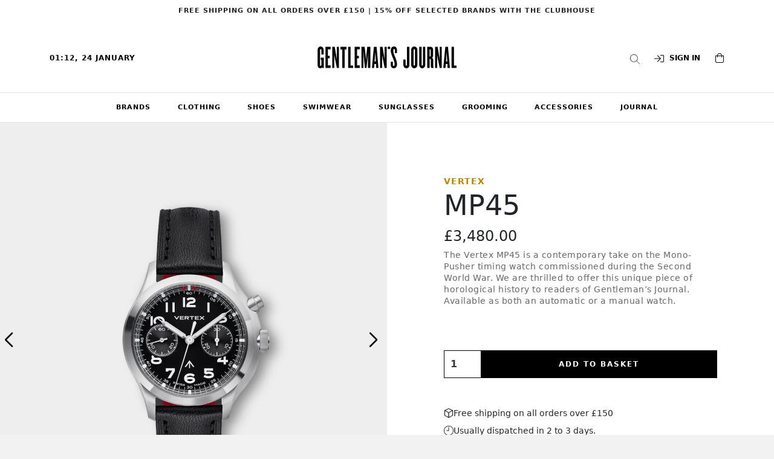

--- FILE ---
content_type: text/html; charset=utf-8
request_url: https://shop.thegentlemansjournal.com/products/mp45
body_size: 44609
content:
<!doctype html>
<!--[if IE 8]><html class="no-js lt-ie9" lang="en"> <![endif]-->
<!--[if IE 9 ]><html class="ie9 no-js"> <![endif]-->
<!--[if (gt IE 9)|!(IE)]><!--> <html class="no-js"> <!--<![endif]-->




<head>

  <!-- Basic page needs ================================================== -->
  <meta charset="utf-8">
  <meta http-equiv="X-UA-Compatible" content="IE=edge,chrome=1">

  
  <link rel="shortcut icon" href="//shop.thegentlemansjournal.com/cdn/shop/t/2/assets/favicon.png?v=6722772479344101111617896493" type="image/png" />
  

  <!-- Title and description ================================================== -->
  <title>
  Men&#39;s MP45 Watch | Vertex &ndash; Gentlemans Journal Shop
  </title>

  
  <meta name="description" content="The Vertex MP45 is a contemporary take on the Mono-Pusher timing watch commissioned during the Second World War. We are thrilled to offer this unique piece of horological history to readers of Gentleman’s Journal. Available as both an automatic or a manual watch.   ABOUT In 1912, Claude Octavius Lyons set up Dreadnough">
  

  <!-- Helpers ================================================== -->
  <link rel="canonical" href="https://shop.thegentlemansjournal.com/products/mp45">
  <meta name="viewport" content="width=device-width,initial-scale=1,shrink-to-fit=no">
  <meta name="theme-color" content="#747474">
  <!-- /snippets/social-meta-tags.liquid -->


  <meta property="og:type" content="product">
  <meta property="og:title" content="MP45">
  
    <meta property="og:image" content="http://shop.thegentlemansjournal.com/cdn/shop/products/10_885e9394-789e-4df5-8fe7-0b044d2583f5_grande.png?v=1617896861">
    <meta property="og:image:secure_url" content="https://shop.thegentlemansjournal.com/cdn/shop/products/10_885e9394-789e-4df5-8fe7-0b044d2583f5_grande.png?v=1617896861">
  
    <meta property="og:image" content="http://shop.thegentlemansjournal.com/cdn/shop/products/9_de76ba10-b2b3-4615-8cdb-50e33d6456ba_grande.png?v=1617896861">
    <meta property="og:image:secure_url" content="https://shop.thegentlemansjournal.com/cdn/shop/products/9_de76ba10-b2b3-4615-8cdb-50e33d6456ba_grande.png?v=1617896861">
  
  <meta property="og:description" content="The Vertex MP45 is a contemporary take on the Mono-Pusher timing watch commissioned during the Second World War. We are thrilled to offer this unique piece of horological history to readers of Gentleman’s Journal. Available as both an automatic or a manual watch. 
 

ABOUT
In 1912, Claude Octavius Lyons set up Dreadnought Watches with a loan from his father-in law. He paid it back within the year, and spent the next 50 years becoming a leading light of the local community and the international watch trade. In 2016, Lyons’ great-grandson, Don Cochrane, re-incorporated the company and has been creating quality, timeless timepieces ever since. 
 
WHY WE CHOSE THEM
“It’s rare to find a new player on the watch market that creates products of such quality. And, although Vertex is steeped in history and heritage, these new watches are incredibly special — there’s something very cool about owning a watch so rare and unique.”
 
 – Harry Jarman, Editor-In-Chief.
 
KEY FEATURES

Available as both an automatic or a manual.
Brand new Sellita SW510 MP hand-wound mechanical movement rhodium finish, spiral pattern, polished bevel, blue screws
Brushed Steel 40mm case, Double domed box crystal glass, waterproof to 100M
Moulded Super-LumiNova™ dial
Case Back brushed steel and sapphire crystal
Black dial with Arabic numerals to maximise legibility, military broad arrow
Delivered on a Black leather strap with additional rubber and Nato straps
">
  <meta property="og:price:amount" content="3,480.00">
  <meta property="og:price:currency" content="GBP">

<meta property="og:url" content="https://shop.thegentlemansjournal.com/products/mp45">
<meta property="og:site_name" content="Gentlemans Journal Shop">



  <meta name="twitter:site" content="@thegentsjournal">


  <meta name="twitter:card" content="summary">


  <meta name="twitter:title" content="MP45">
  <meta name="twitter:description" content="The Vertex MP45 is a contemporary take on the Mono-Pusher timing watch commissioned during the Second World War. We are thrilled to offer this unique piece of horological history to readers of Gentlem">
  <meta name="twitter:image" content="https://shop.thegentlemansjournal.com/cdn/shop/products/9_de76ba10-b2b3-4615-8cdb-50e33d6456ba_grande.png?v=1617896861">
  <meta name="twitter:image:width" content="600">
  <meta name="twitter:image:height" content="600">



  
  <link rel="stylesheet" id="fonts-typography-css" href="//cloud.typography.com/6698996/7378992/css/fonts.css" type="text/css" media="all">
  <link rel="stylesheet" type="text/css" href="https://cloud.typography.com/6698996/6409012/css/fonts.css" />

  <!-- CSS ================================================== -->
  <link href="//shop.thegentlemansjournal.com/cdn/shop/t/2/assets/fonts.css?v=150836736267543579701685716228" rel="stylesheet" type="text/css" media="all" />
  <link href="//shop.thegentlemansjournal.com/cdn/shop/t/2/assets/timber.scss.css?v=107519621552941904121695996883" rel="stylesheet" type="text/css" media="all" />
  <link href="//shop.thegentlemansjournal.com/cdn/shop/t/2/assets/bootstrap.min.css?v=153336209777945150161643638360" rel="stylesheet" type="text/css" media="all" />
  <link href="//shop.thegentlemansjournal.com/cdn/shop/t/2/assets/slick.css?v=40426547346741933451643638363" rel="stylesheet" type="text/css" media="all" />
  <link href="//shop.thegentlemansjournal.com/cdn/shop/t/2/assets/slick-theme.css?v=132664129972253768281643688019" rel="stylesheet" type="text/css" media="all" />
  <link href="//shop.thegentlemansjournal.com/cdn/shop/t/2/assets/swiper.css?v=51870973352859119451661265565" rel="stylesheet" type="text/css" media="all" />
  <link href="//shop.thegentlemansjournal.com/cdn/shop/t/2/assets/custom.css?v=67247306561845651391697551870" rel="stylesheet" type="text/css" media="all" />

  <!-- Header hook for plugins ================================================== -->
  <script>window.performance && window.performance.mark && window.performance.mark('shopify.content_for_header.start');</script><meta name="google-site-verification" content="UyPQrEDvJtbXTlWAyn_CJI_Y4BDBt4_fIJmTxI_JNwA">
<meta name="google-site-verification" content="r3jHu3fC0ER8emTNN11TpTucIc1V1fUfXJZOsAaNXKo">
<meta id="shopify-digital-wallet" name="shopify-digital-wallet" content="/55964270780/digital_wallets/dialog">
<meta name="shopify-checkout-api-token" content="0dbd35c55545c4afa9d25ce051a1a828">
<link rel="alternate" type="application/json+oembed" href="https://shop.thegentlemansjournal.com/products/mp45.oembed">
<script async="async" src="/checkouts/internal/preloads.js?locale=en-GB"></script>
<link rel="preconnect" href="https://shop.app" crossorigin="anonymous">
<script async="async" src="https://shop.app/checkouts/internal/preloads.js?locale=en-GB&shop_id=55964270780" crossorigin="anonymous"></script>
<script id="apple-pay-shop-capabilities" type="application/json">{"shopId":55964270780,"countryCode":"GB","currencyCode":"GBP","merchantCapabilities":["supports3DS"],"merchantId":"gid:\/\/shopify\/Shop\/55964270780","merchantName":"Gentlemans Journal Shop","requiredBillingContactFields":["postalAddress","email","phone"],"requiredShippingContactFields":["postalAddress","email","phone"],"shippingType":"shipping","supportedNetworks":["visa","maestro","masterCard","amex","discover","elo"],"total":{"type":"pending","label":"Gentlemans Journal Shop","amount":"1.00"},"shopifyPaymentsEnabled":true,"supportsSubscriptions":true}</script>
<script id="shopify-features" type="application/json">{"accessToken":"0dbd35c55545c4afa9d25ce051a1a828","betas":["rich-media-storefront-analytics"],"domain":"shop.thegentlemansjournal.com","predictiveSearch":true,"shopId":55964270780,"locale":"en"}</script>
<script>var Shopify = Shopify || {};
Shopify.shop = "gentlemans-journal-shop.myshopify.com";
Shopify.locale = "en";
Shopify.currency = {"active":"GBP","rate":"1.0"};
Shopify.country = "GB";
Shopify.theme = {"name":"Gentlemans Journal","id":121588809916,"schema_name":null,"schema_version":null,"theme_store_id":null,"role":"main"};
Shopify.theme.handle = "null";
Shopify.theme.style = {"id":null,"handle":null};
Shopify.cdnHost = "shop.thegentlemansjournal.com/cdn";
Shopify.routes = Shopify.routes || {};
Shopify.routes.root = "/";</script>
<script type="module">!function(o){(o.Shopify=o.Shopify||{}).modules=!0}(window);</script>
<script>!function(o){function n(){var o=[];function n(){o.push(Array.prototype.slice.apply(arguments))}return n.q=o,n}var t=o.Shopify=o.Shopify||{};t.loadFeatures=n(),t.autoloadFeatures=n()}(window);</script>
<script>
  window.ShopifyPay = window.ShopifyPay || {};
  window.ShopifyPay.apiHost = "shop.app\/pay";
  window.ShopifyPay.redirectState = null;
</script>
<script id="shop-js-analytics" type="application/json">{"pageType":"product"}</script>
<script defer="defer" async type="module" src="//shop.thegentlemansjournal.com/cdn/shopifycloud/shop-js/modules/v2/client.init-shop-cart-sync_BT-GjEfc.en.esm.js"></script>
<script defer="defer" async type="module" src="//shop.thegentlemansjournal.com/cdn/shopifycloud/shop-js/modules/v2/chunk.common_D58fp_Oc.esm.js"></script>
<script defer="defer" async type="module" src="//shop.thegentlemansjournal.com/cdn/shopifycloud/shop-js/modules/v2/chunk.modal_xMitdFEc.esm.js"></script>
<script type="module">
  await import("//shop.thegentlemansjournal.com/cdn/shopifycloud/shop-js/modules/v2/client.init-shop-cart-sync_BT-GjEfc.en.esm.js");
await import("//shop.thegentlemansjournal.com/cdn/shopifycloud/shop-js/modules/v2/chunk.common_D58fp_Oc.esm.js");
await import("//shop.thegentlemansjournal.com/cdn/shopifycloud/shop-js/modules/v2/chunk.modal_xMitdFEc.esm.js");

  window.Shopify.SignInWithShop?.initShopCartSync?.({"fedCMEnabled":true,"windoidEnabled":true});

</script>
<script>
  window.Shopify = window.Shopify || {};
  if (!window.Shopify.featureAssets) window.Shopify.featureAssets = {};
  window.Shopify.featureAssets['shop-js'] = {"shop-cart-sync":["modules/v2/client.shop-cart-sync_DZOKe7Ll.en.esm.js","modules/v2/chunk.common_D58fp_Oc.esm.js","modules/v2/chunk.modal_xMitdFEc.esm.js"],"init-fed-cm":["modules/v2/client.init-fed-cm_B6oLuCjv.en.esm.js","modules/v2/chunk.common_D58fp_Oc.esm.js","modules/v2/chunk.modal_xMitdFEc.esm.js"],"shop-cash-offers":["modules/v2/client.shop-cash-offers_D2sdYoxE.en.esm.js","modules/v2/chunk.common_D58fp_Oc.esm.js","modules/v2/chunk.modal_xMitdFEc.esm.js"],"shop-login-button":["modules/v2/client.shop-login-button_QeVjl5Y3.en.esm.js","modules/v2/chunk.common_D58fp_Oc.esm.js","modules/v2/chunk.modal_xMitdFEc.esm.js"],"pay-button":["modules/v2/client.pay-button_DXTOsIq6.en.esm.js","modules/v2/chunk.common_D58fp_Oc.esm.js","modules/v2/chunk.modal_xMitdFEc.esm.js"],"shop-button":["modules/v2/client.shop-button_DQZHx9pm.en.esm.js","modules/v2/chunk.common_D58fp_Oc.esm.js","modules/v2/chunk.modal_xMitdFEc.esm.js"],"avatar":["modules/v2/client.avatar_BTnouDA3.en.esm.js"],"init-windoid":["modules/v2/client.init-windoid_CR1B-cfM.en.esm.js","modules/v2/chunk.common_D58fp_Oc.esm.js","modules/v2/chunk.modal_xMitdFEc.esm.js"],"init-shop-for-new-customer-accounts":["modules/v2/client.init-shop-for-new-customer-accounts_C_vY_xzh.en.esm.js","modules/v2/client.shop-login-button_QeVjl5Y3.en.esm.js","modules/v2/chunk.common_D58fp_Oc.esm.js","modules/v2/chunk.modal_xMitdFEc.esm.js"],"init-shop-email-lookup-coordinator":["modules/v2/client.init-shop-email-lookup-coordinator_BI7n9ZSv.en.esm.js","modules/v2/chunk.common_D58fp_Oc.esm.js","modules/v2/chunk.modal_xMitdFEc.esm.js"],"init-shop-cart-sync":["modules/v2/client.init-shop-cart-sync_BT-GjEfc.en.esm.js","modules/v2/chunk.common_D58fp_Oc.esm.js","modules/v2/chunk.modal_xMitdFEc.esm.js"],"shop-toast-manager":["modules/v2/client.shop-toast-manager_DiYdP3xc.en.esm.js","modules/v2/chunk.common_D58fp_Oc.esm.js","modules/v2/chunk.modal_xMitdFEc.esm.js"],"init-customer-accounts":["modules/v2/client.init-customer-accounts_D9ZNqS-Q.en.esm.js","modules/v2/client.shop-login-button_QeVjl5Y3.en.esm.js","modules/v2/chunk.common_D58fp_Oc.esm.js","modules/v2/chunk.modal_xMitdFEc.esm.js"],"init-customer-accounts-sign-up":["modules/v2/client.init-customer-accounts-sign-up_iGw4briv.en.esm.js","modules/v2/client.shop-login-button_QeVjl5Y3.en.esm.js","modules/v2/chunk.common_D58fp_Oc.esm.js","modules/v2/chunk.modal_xMitdFEc.esm.js"],"shop-follow-button":["modules/v2/client.shop-follow-button_CqMgW2wH.en.esm.js","modules/v2/chunk.common_D58fp_Oc.esm.js","modules/v2/chunk.modal_xMitdFEc.esm.js"],"checkout-modal":["modules/v2/client.checkout-modal_xHeaAweL.en.esm.js","modules/v2/chunk.common_D58fp_Oc.esm.js","modules/v2/chunk.modal_xMitdFEc.esm.js"],"shop-login":["modules/v2/client.shop-login_D91U-Q7h.en.esm.js","modules/v2/chunk.common_D58fp_Oc.esm.js","modules/v2/chunk.modal_xMitdFEc.esm.js"],"lead-capture":["modules/v2/client.lead-capture_BJmE1dJe.en.esm.js","modules/v2/chunk.common_D58fp_Oc.esm.js","modules/v2/chunk.modal_xMitdFEc.esm.js"],"payment-terms":["modules/v2/client.payment-terms_Ci9AEqFq.en.esm.js","modules/v2/chunk.common_D58fp_Oc.esm.js","modules/v2/chunk.modal_xMitdFEc.esm.js"]};
</script>
<script id="__st">var __st={"a":55964270780,"offset":0,"reqid":"6182d11a-5677-4e3e-925c-d0ca958a4750-1769217130","pageurl":"shop.thegentlemansjournal.com\/products\/mp45","u":"0f0ede21a9c7","p":"product","rtyp":"product","rid":6638994063548};</script>
<script>window.ShopifyPaypalV4VisibilityTracking = true;</script>
<script id="captcha-bootstrap">!function(){'use strict';const t='contact',e='account',n='new_comment',o=[[t,t],['blogs',n],['comments',n],[t,'customer']],c=[[e,'customer_login'],[e,'guest_login'],[e,'recover_customer_password'],[e,'create_customer']],r=t=>t.map((([t,e])=>`form[action*='/${t}']:not([data-nocaptcha='true']) input[name='form_type'][value='${e}']`)).join(','),a=t=>()=>t?[...document.querySelectorAll(t)].map((t=>t.form)):[];function s(){const t=[...o],e=r(t);return a(e)}const i='password',u='form_key',d=['recaptcha-v3-token','g-recaptcha-response','h-captcha-response',i],f=()=>{try{return window.sessionStorage}catch{return}},m='__shopify_v',_=t=>t.elements[u];function p(t,e,n=!1){try{const o=window.sessionStorage,c=JSON.parse(o.getItem(e)),{data:r}=function(t){const{data:e,action:n}=t;return t[m]||n?{data:e,action:n}:{data:t,action:n}}(c);for(const[e,n]of Object.entries(r))t.elements[e]&&(t.elements[e].value=n);n&&o.removeItem(e)}catch(o){console.error('form repopulation failed',{error:o})}}const l='form_type',E='cptcha';function T(t){t.dataset[E]=!0}const w=window,h=w.document,L='Shopify',v='ce_forms',y='captcha';let A=!1;((t,e)=>{const n=(g='f06e6c50-85a8-45c8-87d0-21a2b65856fe',I='https://cdn.shopify.com/shopifycloud/storefront-forms-hcaptcha/ce_storefront_forms_captcha_hcaptcha.v1.5.2.iife.js',D={infoText:'Protected by hCaptcha',privacyText:'Privacy',termsText:'Terms'},(t,e,n)=>{const o=w[L][v],c=o.bindForm;if(c)return c(t,g,e,D).then(n);var r;o.q.push([[t,g,e,D],n]),r=I,A||(h.body.append(Object.assign(h.createElement('script'),{id:'captcha-provider',async:!0,src:r})),A=!0)});var g,I,D;w[L]=w[L]||{},w[L][v]=w[L][v]||{},w[L][v].q=[],w[L][y]=w[L][y]||{},w[L][y].protect=function(t,e){n(t,void 0,e),T(t)},Object.freeze(w[L][y]),function(t,e,n,w,h,L){const[v,y,A,g]=function(t,e,n){const i=e?o:[],u=t?c:[],d=[...i,...u],f=r(d),m=r(i),_=r(d.filter((([t,e])=>n.includes(e))));return[a(f),a(m),a(_),s()]}(w,h,L),I=t=>{const e=t.target;return e instanceof HTMLFormElement?e:e&&e.form},D=t=>v().includes(t);t.addEventListener('submit',(t=>{const e=I(t);if(!e)return;const n=D(e)&&!e.dataset.hcaptchaBound&&!e.dataset.recaptchaBound,o=_(e),c=g().includes(e)&&(!o||!o.value);(n||c)&&t.preventDefault(),c&&!n&&(function(t){try{if(!f())return;!function(t){const e=f();if(!e)return;const n=_(t);if(!n)return;const o=n.value;o&&e.removeItem(o)}(t);const e=Array.from(Array(32),(()=>Math.random().toString(36)[2])).join('');!function(t,e){_(t)||t.append(Object.assign(document.createElement('input'),{type:'hidden',name:u})),t.elements[u].value=e}(t,e),function(t,e){const n=f();if(!n)return;const o=[...t.querySelectorAll(`input[type='${i}']`)].map((({name:t})=>t)),c=[...d,...o],r={};for(const[a,s]of new FormData(t).entries())c.includes(a)||(r[a]=s);n.setItem(e,JSON.stringify({[m]:1,action:t.action,data:r}))}(t,e)}catch(e){console.error('failed to persist form',e)}}(e),e.submit())}));const S=(t,e)=>{t&&!t.dataset[E]&&(n(t,e.some((e=>e===t))),T(t))};for(const o of['focusin','change'])t.addEventListener(o,(t=>{const e=I(t);D(e)&&S(e,y())}));const B=e.get('form_key'),M=e.get(l),P=B&&M;t.addEventListener('DOMContentLoaded',(()=>{const t=y();if(P)for(const e of t)e.elements[l].value===M&&p(e,B);[...new Set([...A(),...v().filter((t=>'true'===t.dataset.shopifyCaptcha))])].forEach((e=>S(e,t)))}))}(h,new URLSearchParams(w.location.search),n,t,e,['guest_login'])})(!0,!0)}();</script>
<script integrity="sha256-4kQ18oKyAcykRKYeNunJcIwy7WH5gtpwJnB7kiuLZ1E=" data-source-attribution="shopify.loadfeatures" defer="defer" src="//shop.thegentlemansjournal.com/cdn/shopifycloud/storefront/assets/storefront/load_feature-a0a9edcb.js" crossorigin="anonymous"></script>
<script crossorigin="anonymous" defer="defer" src="//shop.thegentlemansjournal.com/cdn/shopifycloud/storefront/assets/shopify_pay/storefront-65b4c6d7.js?v=20250812"></script>
<script data-source-attribution="shopify.dynamic_checkout.dynamic.init">var Shopify=Shopify||{};Shopify.PaymentButton=Shopify.PaymentButton||{isStorefrontPortableWallets:!0,init:function(){window.Shopify.PaymentButton.init=function(){};var t=document.createElement("script");t.src="https://shop.thegentlemansjournal.com/cdn/shopifycloud/portable-wallets/latest/portable-wallets.en.js",t.type="module",document.head.appendChild(t)}};
</script>
<script data-source-attribution="shopify.dynamic_checkout.buyer_consent">
  function portableWalletsHideBuyerConsent(e){var t=document.getElementById("shopify-buyer-consent"),n=document.getElementById("shopify-subscription-policy-button");t&&n&&(t.classList.add("hidden"),t.setAttribute("aria-hidden","true"),n.removeEventListener("click",e))}function portableWalletsShowBuyerConsent(e){var t=document.getElementById("shopify-buyer-consent"),n=document.getElementById("shopify-subscription-policy-button");t&&n&&(t.classList.remove("hidden"),t.removeAttribute("aria-hidden"),n.addEventListener("click",e))}window.Shopify?.PaymentButton&&(window.Shopify.PaymentButton.hideBuyerConsent=portableWalletsHideBuyerConsent,window.Shopify.PaymentButton.showBuyerConsent=portableWalletsShowBuyerConsent);
</script>
<script data-source-attribution="shopify.dynamic_checkout.cart.bootstrap">document.addEventListener("DOMContentLoaded",(function(){function t(){return document.querySelector("shopify-accelerated-checkout-cart, shopify-accelerated-checkout")}if(t())Shopify.PaymentButton.init();else{new MutationObserver((function(e,n){t()&&(Shopify.PaymentButton.init(),n.disconnect())})).observe(document.body,{childList:!0,subtree:!0})}}));
</script>
<link id="shopify-accelerated-checkout-styles" rel="stylesheet" media="screen" href="https://shop.thegentlemansjournal.com/cdn/shopifycloud/portable-wallets/latest/accelerated-checkout-backwards-compat.css" crossorigin="anonymous">
<style id="shopify-accelerated-checkout-cart">
        #shopify-buyer-consent {
  margin-top: 1em;
  display: inline-block;
  width: 100%;
}

#shopify-buyer-consent.hidden {
  display: none;
}

#shopify-subscription-policy-button {
  background: none;
  border: none;
  padding: 0;
  text-decoration: underline;
  font-size: inherit;
  cursor: pointer;
}

#shopify-subscription-policy-button::before {
  box-shadow: none;
}

      </style>
<script id="sections-script" data-sections="product-recommendations" defer="defer" src="//shop.thegentlemansjournal.com/cdn/shop/t/2/compiled_assets/scripts.js?v=12000"></script>
<script>window.performance && window.performance.mark && window.performance.mark('shopify.content_for_header.end');</script>
  <!-- /snippets/oldIE-js.liquid -->


<!--[if lt IE 9]>
<script src="//cdnjs.cloudflare.com/ajax/libs/html5shiv/3.7.2/html5shiv.min.js" type="text/javascript"></script>
<script src="//shop.thegentlemansjournal.com/cdn/shop/t/2/assets/respond.min.js?v=52248677837542619231617896501" type="text/javascript"></script>
<link href="//shop.thegentlemansjournal.com/cdn/shop/t/2/assets/respond-proxy.html" id="respond-proxy" rel="respond-proxy" />
<link href="//shop.thegentlemansjournal.com/search?q=91ba0eff7b296c41a2884dba10807bf9" id="respond-redirect" rel="respond-redirect" />
<script src="//shop.thegentlemansjournal.com/search?q=91ba0eff7b296c41a2884dba10807bf9" type="text/javascript"></script>
<![endif]-->



  <script src="//shop.thegentlemansjournal.com/cdn/shop/t/2/assets/jquery.js?v=8324501383853434791643688021" type="text/javascript"></script>
  <script src="//shop.thegentlemansjournal.com/cdn/shop/t/2/assets/modernizr.min.js?v=137617515274177302221617896500" type="text/javascript"></script>
  <script src="//shop.thegentlemansjournal.com/cdn/shop/t/2/assets/lazysizes.min.js?v=123206870730207310641643638362" type="text/javascript"></script>

  



  
  
  <script async src="https://www.googletagmanager.com/gtag/js?id=AW-10918806122"></script>
  <script>
    window.dataLayer = window.dataLayer || [];
    function gtag(){dataLayer.push(arguments);}
    gtag('js', new Date());

    gtag('config', 'AW-10918806122', { 'allow_enhanced_conversions': true });
    gtag('config', 'G-YVYM9T292G');
  </script>


 <!-- AnyTrack Tracking Code -->
 <script>!function(e,t,n,s,a){(a=t.createElement(n)).async=!0,a.src="https://assets.anytrack.io/zlBLdgykhRPI.js",(t=t.getElementsByTagName(n)[0]).parentNode.insertBefore(a,t),e[s]=e[s]||function(){(e[s].q=e[s].q||[]).push(arguments)}}(window,document,"script","AnyTrack");</script>


<!-- BEGIN app block: shopify://apps/klaviyo-email-marketing-sms/blocks/klaviyo-onsite-embed/2632fe16-c075-4321-a88b-50b567f42507 -->












  <script async src="https://static.klaviyo.com/onsite/js/T9XtjV/klaviyo.js?company_id=T9XtjV"></script>
  <script>!function(){if(!window.klaviyo){window._klOnsite=window._klOnsite||[];try{window.klaviyo=new Proxy({},{get:function(n,i){return"push"===i?function(){var n;(n=window._klOnsite).push.apply(n,arguments)}:function(){for(var n=arguments.length,o=new Array(n),w=0;w<n;w++)o[w]=arguments[w];var t="function"==typeof o[o.length-1]?o.pop():void 0,e=new Promise((function(n){window._klOnsite.push([i].concat(o,[function(i){t&&t(i),n(i)}]))}));return e}}})}catch(n){window.klaviyo=window.klaviyo||[],window.klaviyo.push=function(){var n;(n=window._klOnsite).push.apply(n,arguments)}}}}();</script>

  
    <script id="viewed_product">
      if (item == null) {
        var _learnq = _learnq || [];

        var MetafieldReviews = null
        var MetafieldYotpoRating = null
        var MetafieldYotpoCount = null
        var MetafieldLooxRating = null
        var MetafieldLooxCount = null
        var okendoProduct = null
        var okendoProductReviewCount = null
        var okendoProductReviewAverageValue = null
        try {
          // The following fields are used for Customer Hub recently viewed in order to add reviews.
          // This information is not part of __kla_viewed. Instead, it is part of __kla_viewed_reviewed_items
          MetafieldReviews = {};
          MetafieldYotpoRating = null
          MetafieldYotpoCount = null
          MetafieldLooxRating = null
          MetafieldLooxCount = null

          okendoProduct = null
          // If the okendo metafield is not legacy, it will error, which then requires the new json formatted data
          if (okendoProduct && 'error' in okendoProduct) {
            okendoProduct = null
          }
          okendoProductReviewCount = okendoProduct ? okendoProduct.reviewCount : null
          okendoProductReviewAverageValue = okendoProduct ? okendoProduct.reviewAverageValue : null
        } catch (error) {
          console.error('Error in Klaviyo onsite reviews tracking:', error);
        }

        var item = {
          Name: "MP45",
          ProductID: 6638994063548,
          Categories: ["A Gentleman's Guide to Accessorising","Accessories","The Christmas Gift Guide","Vertex","Watches"],
          ImageURL: "https://shop.thegentlemansjournal.com/cdn/shop/products/9_de76ba10-b2b3-4615-8cdb-50e33d6456ba_grande.png?v=1617896861",
          URL: "https://shop.thegentlemansjournal.com/products/mp45",
          Brand: "Vertex",
          Price: "£3,480.00",
          Value: "3,480.00",
          CompareAtPrice: "£0.00"
        };
        _learnq.push(['track', 'Viewed Product', item]);
        _learnq.push(['trackViewedItem', {
          Title: item.Name,
          ItemId: item.ProductID,
          Categories: item.Categories,
          ImageUrl: item.ImageURL,
          Url: item.URL,
          Metadata: {
            Brand: item.Brand,
            Price: item.Price,
            Value: item.Value,
            CompareAtPrice: item.CompareAtPrice
          },
          metafields:{
            reviews: MetafieldReviews,
            yotpo:{
              rating: MetafieldYotpoRating,
              count: MetafieldYotpoCount,
            },
            loox:{
              rating: MetafieldLooxRating,
              count: MetafieldLooxCount,
            },
            okendo: {
              rating: okendoProductReviewAverageValue,
              count: okendoProductReviewCount,
            }
          }
        }]);
      }
    </script>
  




  <script>
    window.klaviyoReviewsProductDesignMode = false
  </script>







<!-- END app block --><script src="https://cdn.shopify.com/extensions/019bde97-a6f8-7700-a29a-355164148025/globo-color-swatch-214/assets/globoswatch.js" type="text/javascript" defer="defer"></script>
<link href="https://monorail-edge.shopifysvc.com" rel="dns-prefetch">
<script>(function(){if ("sendBeacon" in navigator && "performance" in window) {try {var session_token_from_headers = performance.getEntriesByType('navigation')[0].serverTiming.find(x => x.name == '_s').description;} catch {var session_token_from_headers = undefined;}var session_cookie_matches = document.cookie.match(/_shopify_s=([^;]*)/);var session_token_from_cookie = session_cookie_matches && session_cookie_matches.length === 2 ? session_cookie_matches[1] : "";var session_token = session_token_from_headers || session_token_from_cookie || "";function handle_abandonment_event(e) {var entries = performance.getEntries().filter(function(entry) {return /monorail-edge.shopifysvc.com/.test(entry.name);});if (!window.abandonment_tracked && entries.length === 0) {window.abandonment_tracked = true;var currentMs = Date.now();var navigation_start = performance.timing.navigationStart;var payload = {shop_id: 55964270780,url: window.location.href,navigation_start,duration: currentMs - navigation_start,session_token,page_type: "product"};window.navigator.sendBeacon("https://monorail-edge.shopifysvc.com/v1/produce", JSON.stringify({schema_id: "online_store_buyer_site_abandonment/1.1",payload: payload,metadata: {event_created_at_ms: currentMs,event_sent_at_ms: currentMs}}));}}window.addEventListener('pagehide', handle_abandonment_event);}}());</script>
<script id="web-pixels-manager-setup">(function e(e,d,r,n,o){if(void 0===o&&(o={}),!Boolean(null===(a=null===(i=window.Shopify)||void 0===i?void 0:i.analytics)||void 0===a?void 0:a.replayQueue)){var i,a;window.Shopify=window.Shopify||{};var t=window.Shopify;t.analytics=t.analytics||{};var s=t.analytics;s.replayQueue=[],s.publish=function(e,d,r){return s.replayQueue.push([e,d,r]),!0};try{self.performance.mark("wpm:start")}catch(e){}var l=function(){var e={modern:/Edge?\/(1{2}[4-9]|1[2-9]\d|[2-9]\d{2}|\d{4,})\.\d+(\.\d+|)|Firefox\/(1{2}[4-9]|1[2-9]\d|[2-9]\d{2}|\d{4,})\.\d+(\.\d+|)|Chrom(ium|e)\/(9{2}|\d{3,})\.\d+(\.\d+|)|(Maci|X1{2}).+ Version\/(15\.\d+|(1[6-9]|[2-9]\d|\d{3,})\.\d+)([,.]\d+|)( \(\w+\)|)( Mobile\/\w+|) Safari\/|Chrome.+OPR\/(9{2}|\d{3,})\.\d+\.\d+|(CPU[ +]OS|iPhone[ +]OS|CPU[ +]iPhone|CPU IPhone OS|CPU iPad OS)[ +]+(15[._]\d+|(1[6-9]|[2-9]\d|\d{3,})[._]\d+)([._]\d+|)|Android:?[ /-](13[3-9]|1[4-9]\d|[2-9]\d{2}|\d{4,})(\.\d+|)(\.\d+|)|Android.+Firefox\/(13[5-9]|1[4-9]\d|[2-9]\d{2}|\d{4,})\.\d+(\.\d+|)|Android.+Chrom(ium|e)\/(13[3-9]|1[4-9]\d|[2-9]\d{2}|\d{4,})\.\d+(\.\d+|)|SamsungBrowser\/([2-9]\d|\d{3,})\.\d+/,legacy:/Edge?\/(1[6-9]|[2-9]\d|\d{3,})\.\d+(\.\d+|)|Firefox\/(5[4-9]|[6-9]\d|\d{3,})\.\d+(\.\d+|)|Chrom(ium|e)\/(5[1-9]|[6-9]\d|\d{3,})\.\d+(\.\d+|)([\d.]+$|.*Safari\/(?![\d.]+ Edge\/[\d.]+$))|(Maci|X1{2}).+ Version\/(10\.\d+|(1[1-9]|[2-9]\d|\d{3,})\.\d+)([,.]\d+|)( \(\w+\)|)( Mobile\/\w+|) Safari\/|Chrome.+OPR\/(3[89]|[4-9]\d|\d{3,})\.\d+\.\d+|(CPU[ +]OS|iPhone[ +]OS|CPU[ +]iPhone|CPU IPhone OS|CPU iPad OS)[ +]+(10[._]\d+|(1[1-9]|[2-9]\d|\d{3,})[._]\d+)([._]\d+|)|Android:?[ /-](13[3-9]|1[4-9]\d|[2-9]\d{2}|\d{4,})(\.\d+|)(\.\d+|)|Mobile Safari.+OPR\/([89]\d|\d{3,})\.\d+\.\d+|Android.+Firefox\/(13[5-9]|1[4-9]\d|[2-9]\d{2}|\d{4,})\.\d+(\.\d+|)|Android.+Chrom(ium|e)\/(13[3-9]|1[4-9]\d|[2-9]\d{2}|\d{4,})\.\d+(\.\d+|)|Android.+(UC? ?Browser|UCWEB|U3)[ /]?(15\.([5-9]|\d{2,})|(1[6-9]|[2-9]\d|\d{3,})\.\d+)\.\d+|SamsungBrowser\/(5\.\d+|([6-9]|\d{2,})\.\d+)|Android.+MQ{2}Browser\/(14(\.(9|\d{2,})|)|(1[5-9]|[2-9]\d|\d{3,})(\.\d+|))(\.\d+|)|K[Aa][Ii]OS\/(3\.\d+|([4-9]|\d{2,})\.\d+)(\.\d+|)/},d=e.modern,r=e.legacy,n=navigator.userAgent;return n.match(d)?"modern":n.match(r)?"legacy":"unknown"}(),u="modern"===l?"modern":"legacy",c=(null!=n?n:{modern:"",legacy:""})[u],f=function(e){return[e.baseUrl,"/wpm","/b",e.hashVersion,"modern"===e.buildTarget?"m":"l",".js"].join("")}({baseUrl:d,hashVersion:r,buildTarget:u}),m=function(e){var d=e.version,r=e.bundleTarget,n=e.surface,o=e.pageUrl,i=e.monorailEndpoint;return{emit:function(e){var a=e.status,t=e.errorMsg,s=(new Date).getTime(),l=JSON.stringify({metadata:{event_sent_at_ms:s},events:[{schema_id:"web_pixels_manager_load/3.1",payload:{version:d,bundle_target:r,page_url:o,status:a,surface:n,error_msg:t},metadata:{event_created_at_ms:s}}]});if(!i)return console&&console.warn&&console.warn("[Web Pixels Manager] No Monorail endpoint provided, skipping logging."),!1;try{return self.navigator.sendBeacon.bind(self.navigator)(i,l)}catch(e){}var u=new XMLHttpRequest;try{return u.open("POST",i,!0),u.setRequestHeader("Content-Type","text/plain"),u.send(l),!0}catch(e){return console&&console.warn&&console.warn("[Web Pixels Manager] Got an unhandled error while logging to Monorail."),!1}}}}({version:r,bundleTarget:l,surface:e.surface,pageUrl:self.location.href,monorailEndpoint:e.monorailEndpoint});try{o.browserTarget=l,function(e){var d=e.src,r=e.async,n=void 0===r||r,o=e.onload,i=e.onerror,a=e.sri,t=e.scriptDataAttributes,s=void 0===t?{}:t,l=document.createElement("script"),u=document.querySelector("head"),c=document.querySelector("body");if(l.async=n,l.src=d,a&&(l.integrity=a,l.crossOrigin="anonymous"),s)for(var f in s)if(Object.prototype.hasOwnProperty.call(s,f))try{l.dataset[f]=s[f]}catch(e){}if(o&&l.addEventListener("load",o),i&&l.addEventListener("error",i),u)u.appendChild(l);else{if(!c)throw new Error("Did not find a head or body element to append the script");c.appendChild(l)}}({src:f,async:!0,onload:function(){if(!function(){var e,d;return Boolean(null===(d=null===(e=window.Shopify)||void 0===e?void 0:e.analytics)||void 0===d?void 0:d.initialized)}()){var d=window.webPixelsManager.init(e)||void 0;if(d){var r=window.Shopify.analytics;r.replayQueue.forEach((function(e){var r=e[0],n=e[1],o=e[2];d.publishCustomEvent(r,n,o)})),r.replayQueue=[],r.publish=d.publishCustomEvent,r.visitor=d.visitor,r.initialized=!0}}},onerror:function(){return m.emit({status:"failed",errorMsg:"".concat(f," has failed to load")})},sri:function(e){var d=/^sha384-[A-Za-z0-9+/=]+$/;return"string"==typeof e&&d.test(e)}(c)?c:"",scriptDataAttributes:o}),m.emit({status:"loading"})}catch(e){m.emit({status:"failed",errorMsg:(null==e?void 0:e.message)||"Unknown error"})}}})({shopId: 55964270780,storefrontBaseUrl: "https://shop.thegentlemansjournal.com",extensionsBaseUrl: "https://extensions.shopifycdn.com/cdn/shopifycloud/web-pixels-manager",monorailEndpoint: "https://monorail-edge.shopifysvc.com/unstable/produce_batch",surface: "storefront-renderer",enabledBetaFlags: ["2dca8a86"],webPixelsConfigList: [{"id":"1788018876","configuration":"{\"accountID\":\"T9XtjV\",\"webPixelConfig\":\"eyJlbmFibGVBZGRlZFRvQ2FydEV2ZW50cyI6IHRydWV9\"}","eventPayloadVersion":"v1","runtimeContext":"STRICT","scriptVersion":"524f6c1ee37bacdca7657a665bdca589","type":"APP","apiClientId":123074,"privacyPurposes":["ANALYTICS","MARKETING"],"dataSharingAdjustments":{"protectedCustomerApprovalScopes":["read_customer_address","read_customer_email","read_customer_name","read_customer_personal_data","read_customer_phone"]}},{"id":"503283900","configuration":"{\"config\":\"{\\\"pixel_id\\\":\\\"GT-WKTHHC9\\\",\\\"target_country\\\":\\\"GB\\\",\\\"gtag_events\\\":[{\\\"type\\\":\\\"purchase\\\",\\\"action_label\\\":\\\"MC-439SFF27KX\\\"},{\\\"type\\\":\\\"page_view\\\",\\\"action_label\\\":\\\"MC-439SFF27KX\\\"},{\\\"type\\\":\\\"view_item\\\",\\\"action_label\\\":\\\"MC-439SFF27KX\\\"}],\\\"enable_monitoring_mode\\\":false}\"}","eventPayloadVersion":"v1","runtimeContext":"OPEN","scriptVersion":"b2a88bafab3e21179ed38636efcd8a93","type":"APP","apiClientId":1780363,"privacyPurposes":[],"dataSharingAdjustments":{"protectedCustomerApprovalScopes":["read_customer_address","read_customer_email","read_customer_name","read_customer_personal_data","read_customer_phone"]}},{"id":"380666044","configuration":"{\"pixelCode\":\"CDGK9LRC77UASTDG9FHG\"}","eventPayloadVersion":"v1","runtimeContext":"STRICT","scriptVersion":"22e92c2ad45662f435e4801458fb78cc","type":"APP","apiClientId":4383523,"privacyPurposes":["ANALYTICS","MARKETING","SALE_OF_DATA"],"dataSharingAdjustments":{"protectedCustomerApprovalScopes":["read_customer_address","read_customer_email","read_customer_name","read_customer_personal_data","read_customer_phone"]}},{"id":"205848764","configuration":"{\"pixel_id\":\"467180983664563\",\"pixel_type\":\"facebook_pixel\",\"metaapp_system_user_token\":\"-\"}","eventPayloadVersion":"v1","runtimeContext":"OPEN","scriptVersion":"ca16bc87fe92b6042fbaa3acc2fbdaa6","type":"APP","apiClientId":2329312,"privacyPurposes":["ANALYTICS","MARKETING","SALE_OF_DATA"],"dataSharingAdjustments":{"protectedCustomerApprovalScopes":["read_customer_address","read_customer_email","read_customer_name","read_customer_personal_data","read_customer_phone"]}},{"id":"69337276","eventPayloadVersion":"v1","runtimeContext":"LAX","scriptVersion":"1","type":"CUSTOM","privacyPurposes":["ANALYTICS"],"name":"Google Analytics tag (migrated)"},{"id":"shopify-app-pixel","configuration":"{}","eventPayloadVersion":"v1","runtimeContext":"STRICT","scriptVersion":"0450","apiClientId":"shopify-pixel","type":"APP","privacyPurposes":["ANALYTICS","MARKETING"]},{"id":"shopify-custom-pixel","eventPayloadVersion":"v1","runtimeContext":"LAX","scriptVersion":"0450","apiClientId":"shopify-pixel","type":"CUSTOM","privacyPurposes":["ANALYTICS","MARKETING"]}],isMerchantRequest: false,initData: {"shop":{"name":"Gentlemans Journal Shop","paymentSettings":{"currencyCode":"GBP"},"myshopifyDomain":"gentlemans-journal-shop.myshopify.com","countryCode":"GB","storefrontUrl":"https:\/\/shop.thegentlemansjournal.com"},"customer":null,"cart":null,"checkout":null,"productVariants":[{"price":{"amount":3480.0,"currencyCode":"GBP"},"product":{"title":"MP45","vendor":"Vertex","id":"6638994063548","untranslatedTitle":"MP45","url":"\/products\/mp45","type":""},"id":"39549484171452","image":{"src":"\/\/shop.thegentlemansjournal.com\/cdn\/shop\/products\/9_de76ba10-b2b3-4615-8cdb-50e33d6456ba.png?v=1617896861"},"sku":"gj-B14-P084-1","title":"Default Title","untranslatedTitle":"Default Title"}],"purchasingCompany":null},},"https://shop.thegentlemansjournal.com/cdn","fcfee988w5aeb613cpc8e4bc33m6693e112",{"modern":"","legacy":""},{"shopId":"55964270780","storefrontBaseUrl":"https:\/\/shop.thegentlemansjournal.com","extensionBaseUrl":"https:\/\/extensions.shopifycdn.com\/cdn\/shopifycloud\/web-pixels-manager","surface":"storefront-renderer","enabledBetaFlags":"[\"2dca8a86\"]","isMerchantRequest":"false","hashVersion":"fcfee988w5aeb613cpc8e4bc33m6693e112","publish":"custom","events":"[[\"page_viewed\",{}],[\"product_viewed\",{\"productVariant\":{\"price\":{\"amount\":3480.0,\"currencyCode\":\"GBP\"},\"product\":{\"title\":\"MP45\",\"vendor\":\"Vertex\",\"id\":\"6638994063548\",\"untranslatedTitle\":\"MP45\",\"url\":\"\/products\/mp45\",\"type\":\"\"},\"id\":\"39549484171452\",\"image\":{\"src\":\"\/\/shop.thegentlemansjournal.com\/cdn\/shop\/products\/9_de76ba10-b2b3-4615-8cdb-50e33d6456ba.png?v=1617896861\"},\"sku\":\"gj-B14-P084-1\",\"title\":\"Default Title\",\"untranslatedTitle\":\"Default Title\"}}]]"});</script><script>
  window.ShopifyAnalytics = window.ShopifyAnalytics || {};
  window.ShopifyAnalytics.meta = window.ShopifyAnalytics.meta || {};
  window.ShopifyAnalytics.meta.currency = 'GBP';
  var meta = {"product":{"id":6638994063548,"gid":"gid:\/\/shopify\/Product\/6638994063548","vendor":"Vertex","type":"","handle":"mp45","variants":[{"id":39549484171452,"price":348000,"name":"MP45","public_title":null,"sku":"gj-B14-P084-1"}],"remote":false},"page":{"pageType":"product","resourceType":"product","resourceId":6638994063548,"requestId":"6182d11a-5677-4e3e-925c-d0ca958a4750-1769217130"}};
  for (var attr in meta) {
    window.ShopifyAnalytics.meta[attr] = meta[attr];
  }
</script>
<script class="analytics">
  (function () {
    var customDocumentWrite = function(content) {
      var jquery = null;

      if (window.jQuery) {
        jquery = window.jQuery;
      } else if (window.Checkout && window.Checkout.$) {
        jquery = window.Checkout.$;
      }

      if (jquery) {
        jquery('body').append(content);
      }
    };

    var hasLoggedConversion = function(token) {
      if (token) {
        return document.cookie.indexOf('loggedConversion=' + token) !== -1;
      }
      return false;
    }

    var setCookieIfConversion = function(token) {
      if (token) {
        var twoMonthsFromNow = new Date(Date.now());
        twoMonthsFromNow.setMonth(twoMonthsFromNow.getMonth() + 2);

        document.cookie = 'loggedConversion=' + token + '; expires=' + twoMonthsFromNow;
      }
    }

    var trekkie = window.ShopifyAnalytics.lib = window.trekkie = window.trekkie || [];
    if (trekkie.integrations) {
      return;
    }
    trekkie.methods = [
      'identify',
      'page',
      'ready',
      'track',
      'trackForm',
      'trackLink'
    ];
    trekkie.factory = function(method) {
      return function() {
        var args = Array.prototype.slice.call(arguments);
        args.unshift(method);
        trekkie.push(args);
        return trekkie;
      };
    };
    for (var i = 0; i < trekkie.methods.length; i++) {
      var key = trekkie.methods[i];
      trekkie[key] = trekkie.factory(key);
    }
    trekkie.load = function(config) {
      trekkie.config = config || {};
      trekkie.config.initialDocumentCookie = document.cookie;
      var first = document.getElementsByTagName('script')[0];
      var script = document.createElement('script');
      script.type = 'text/javascript';
      script.onerror = function(e) {
        var scriptFallback = document.createElement('script');
        scriptFallback.type = 'text/javascript';
        scriptFallback.onerror = function(error) {
                var Monorail = {
      produce: function produce(monorailDomain, schemaId, payload) {
        var currentMs = new Date().getTime();
        var event = {
          schema_id: schemaId,
          payload: payload,
          metadata: {
            event_created_at_ms: currentMs,
            event_sent_at_ms: currentMs
          }
        };
        return Monorail.sendRequest("https://" + monorailDomain + "/v1/produce", JSON.stringify(event));
      },
      sendRequest: function sendRequest(endpointUrl, payload) {
        // Try the sendBeacon API
        if (window && window.navigator && typeof window.navigator.sendBeacon === 'function' && typeof window.Blob === 'function' && !Monorail.isIos12()) {
          var blobData = new window.Blob([payload], {
            type: 'text/plain'
          });

          if (window.navigator.sendBeacon(endpointUrl, blobData)) {
            return true;
          } // sendBeacon was not successful

        } // XHR beacon

        var xhr = new XMLHttpRequest();

        try {
          xhr.open('POST', endpointUrl);
          xhr.setRequestHeader('Content-Type', 'text/plain');
          xhr.send(payload);
        } catch (e) {
          console.log(e);
        }

        return false;
      },
      isIos12: function isIos12() {
        return window.navigator.userAgent.lastIndexOf('iPhone; CPU iPhone OS 12_') !== -1 || window.navigator.userAgent.lastIndexOf('iPad; CPU OS 12_') !== -1;
      }
    };
    Monorail.produce('monorail-edge.shopifysvc.com',
      'trekkie_storefront_load_errors/1.1',
      {shop_id: 55964270780,
      theme_id: 121588809916,
      app_name: "storefront",
      context_url: window.location.href,
      source_url: "//shop.thegentlemansjournal.com/cdn/s/trekkie.storefront.8d95595f799fbf7e1d32231b9a28fd43b70c67d3.min.js"});

        };
        scriptFallback.async = true;
        scriptFallback.src = '//shop.thegentlemansjournal.com/cdn/s/trekkie.storefront.8d95595f799fbf7e1d32231b9a28fd43b70c67d3.min.js';
        first.parentNode.insertBefore(scriptFallback, first);
      };
      script.async = true;
      script.src = '//shop.thegentlemansjournal.com/cdn/s/trekkie.storefront.8d95595f799fbf7e1d32231b9a28fd43b70c67d3.min.js';
      first.parentNode.insertBefore(script, first);
    };
    trekkie.load(
      {"Trekkie":{"appName":"storefront","development":false,"defaultAttributes":{"shopId":55964270780,"isMerchantRequest":null,"themeId":121588809916,"themeCityHash":"15290582154038925490","contentLanguage":"en","currency":"GBP","eventMetadataId":"e03d287b-78f2-4e10-9ba1-dd34a42f872e"},"isServerSideCookieWritingEnabled":true,"monorailRegion":"shop_domain","enabledBetaFlags":["65f19447"]},"Session Attribution":{},"S2S":{"facebookCapiEnabled":true,"source":"trekkie-storefront-renderer","apiClientId":580111}}
    );

    var loaded = false;
    trekkie.ready(function() {
      if (loaded) return;
      loaded = true;

      window.ShopifyAnalytics.lib = window.trekkie;

      var originalDocumentWrite = document.write;
      document.write = customDocumentWrite;
      try { window.ShopifyAnalytics.merchantGoogleAnalytics.call(this); } catch(error) {};
      document.write = originalDocumentWrite;

      window.ShopifyAnalytics.lib.page(null,{"pageType":"product","resourceType":"product","resourceId":6638994063548,"requestId":"6182d11a-5677-4e3e-925c-d0ca958a4750-1769217130","shopifyEmitted":true});

      var match = window.location.pathname.match(/checkouts\/(.+)\/(thank_you|post_purchase)/)
      var token = match? match[1]: undefined;
      if (!hasLoggedConversion(token)) {
        setCookieIfConversion(token);
        window.ShopifyAnalytics.lib.track("Viewed Product",{"currency":"GBP","variantId":39549484171452,"productId":6638994063548,"productGid":"gid:\/\/shopify\/Product\/6638994063548","name":"MP45","price":"3480.00","sku":"gj-B14-P084-1","brand":"Vertex","variant":null,"category":"","nonInteraction":true,"remote":false},undefined,undefined,{"shopifyEmitted":true});
      window.ShopifyAnalytics.lib.track("monorail:\/\/trekkie_storefront_viewed_product\/1.1",{"currency":"GBP","variantId":39549484171452,"productId":6638994063548,"productGid":"gid:\/\/shopify\/Product\/6638994063548","name":"MP45","price":"3480.00","sku":"gj-B14-P084-1","brand":"Vertex","variant":null,"category":"","nonInteraction":true,"remote":false,"referer":"https:\/\/shop.thegentlemansjournal.com\/products\/mp45"});
      }
    });


        var eventsListenerScript = document.createElement('script');
        eventsListenerScript.async = true;
        eventsListenerScript.src = "//shop.thegentlemansjournal.com/cdn/shopifycloud/storefront/assets/shop_events_listener-3da45d37.js";
        document.getElementsByTagName('head')[0].appendChild(eventsListenerScript);

})();</script>
  <script>
  if (!window.ga || (window.ga && typeof window.ga !== 'function')) {
    window.ga = function ga() {
      (window.ga.q = window.ga.q || []).push(arguments);
      if (window.Shopify && window.Shopify.analytics && typeof window.Shopify.analytics.publish === 'function') {
        window.Shopify.analytics.publish("ga_stub_called", {}, {sendTo: "google_osp_migration"});
      }
      console.error("Shopify's Google Analytics stub called with:", Array.from(arguments), "\nSee https://help.shopify.com/manual/promoting-marketing/pixels/pixel-migration#google for more information.");
    };
    if (window.Shopify && window.Shopify.analytics && typeof window.Shopify.analytics.publish === 'function') {
      window.Shopify.analytics.publish("ga_stub_initialized", {}, {sendTo: "google_osp_migration"});
    }
  }
</script>
<script
  defer
  src="https://shop.thegentlemansjournal.com/cdn/shopifycloud/perf-kit/shopify-perf-kit-3.0.4.min.js"
  data-application="storefront-renderer"
  data-shop-id="55964270780"
  data-render-region="gcp-us-central1"
  data-page-type="product"
  data-theme-instance-id="121588809916"
  data-theme-name=""
  data-theme-version=""
  data-monorail-region="shop_domain"
  data-resource-timing-sampling-rate="10"
  data-shs="true"
  data-shs-beacon="true"
  data-shs-export-with-fetch="true"
  data-shs-logs-sample-rate="1"
  data-shs-beacon-endpoint="https://shop.thegentlemansjournal.com/api/collect"
></script>
</head>


<body id="men-39-s-mp45-watch-vertex" class="template-product jgbody" >

  <div id="NavDrawer" class="drawer drawer--left">
    <div class="drawer__header">
      <div class="drawer__title h3">Browse</div>
      <div class="drawer__close js-drawer-close">
        <button type="button" class="icon-fallback-text">
          <span class="icon icon-x" aria-hidden="true"></span>
          <span class="fallback-text">Close menu</span>
        </button>
      </div>
    </div>
  </div>
  


  <div  class="content-for-layout">
    <main class="main" role="main">
      <div id="shopify-section-main-nav" class="shopify-section">


<div id="mainnav" class="mnav mnav-op white-nav">

    <div class="notice">
        <div class="notice__inner container">
            

            <div class="notice__text"> FREE SHIPPING ON ALL ORDERS OVER £150 | 15% OFF SELECTED BRANDS WITH THE CLUBHOUSE </div>
            
        </div>
    </div>

    <div class="container mnavtop">
        <div class="mnavtop-con">

            <div class="mnavtop-empty-box">
                <span class="header-time">
                    01:12, 24 January
                </span>
            </div>

            <div class="logo-wpr">
                <a class="logo-link" href="/">
                    <svg class="" itemprop="logo" xmlns="http://www.w3.org/2000/svg" x="0px" y="0px" width="230" height="36" viewBox="0 0 230 36" preserveAspectRatio="xMinYMid meet">
  <path class="o-logo-svg__wordmark" d="M161.2,30.3c0,0.8-0.4,1.3-1.1,1.3c-0.7,0-1.1-0.5-1.1-1.3V5.7c0-0.8,0.4-1.3,1.1-1.3
        c0.7,0,1.1,0.5,1.1,1.3V30.3z M160.1,0c-2.9,0-5.2,2.5-5.2,6V30c0,3.6,2.4,6,5.2,6c2.9,0,5.2-2.4,5.2-6V6C165.3,2.5,163,0,160.1,0
        M10,18.4H6c-0.3,0-0.5,0.2-0.5,0.5v2.7c0,0.3,0.2,0.5,0.5,0.5l0,0h0.4v8.5C6.4,31.5,6,32,5.3,32c-0.7,0-1.1-0.5-1.1-1.3v-25
        c0-0.8,0.5-1.3,1.1-1.3c0.7,0,1.2,0.5,1.2,1.3v7l0,0c0,0.3,0.2,0.5,0.5,0.5h2.7c0.3,0,0.5-0.2,0.5-0.5l0,0V6c0-3.5-2.1-6-4.9-6
        C2.4,0,0.2,2.5,0.2,6V30c0,4,1.8,6,4.6,6c1.1,0,2.2-0.5,2.8-1.7L8,35.6h2l0,0c0.3,0,0.5-0.2,0.5-0.5V19C10.5,18.6,10.3,18.4,10,18.4
        M21.2,4.7L21.2,4.7c0.3,0,0.5-0.2,0.5-0.5V1c0-0.3-0.2-0.5-0.5-0.5h-7.5c-0.3,0-0.5,0.2-0.5,0.5V35c0,0.3,0.2,0.5,0.5,0.5h7.5
        c0.3,0,0.5-0.2,0.5-0.5v-3.2c0-0.3-0.2-0.5-0.5-0.5h-3.9V19.6h2.5l0,0l0,0c0.3,0,0.5-0.2,0.5-0.5v-3.2l0,0c0-0.3-0.2-0.5-0.5-0.5
        h-2.5V4.6L21.2,4.7L21.2,4.7z M69.4,4.7L69.4,4.7c0.3,0,0.5-0.2,0.5-0.5V1c0-0.3-0.2-0.5-0.5-0.5H62c-0.3,0-0.5,0.2-0.5,0.5V35
        c0,0.3,0.2,0.5,0.5,0.5h7.5c0.3,0,0.5-0.2,0.5-0.5v-3.2c0-0.3-0.2-0.5-0.5-0.5h-3.9V19.6H68l0,0l0,0c0.3,0,0.5-0.2,0.5-0.5v-3.2l0,0
        c0-0.3-0.2-0.5-0.5-0.5h-2.5V4.6L69.4,4.7L69.4,4.7z M58.4,31.5L58.4,31.5h-3.6V1l0,0c0-0.3-0.2-0.5-0.5-0.5h-3
        c-0.3,0-0.5,0.2-0.5,0.5V35c0,0.3,0.2,0.5,0.5,0.5h7.2c0.3,0,0.5-0.2,0.5-0.5v-3C58.9,31.7,58.7,31.5,58.4,31.5 M177.8,0.5h-2.9
        c-0.3,0-0.5,0.2-0.5,0.5l0,0v29.3c0,0.8-0.4,1.3-1.1,1.3c-0.6,0-1.1-0.5-1.1-1.3V1l0,0c0-0.3-0.2-0.5-0.5-0.5h-3
        c-0.3,0-0.5,0.2-0.5,0.5v29c0,3.6,2.3,6,5.1,6c2.9,0,5-2.4,5-6V1C178.3,0.7,178.1,0.5,177.8,0.5 M229.3,31.5L229.3,31.5h-3.6V1l0,0
        c0-0.3-0.2-0.5-0.5-0.5h-3l0,0c-0.3,0-0.5,0.2-0.5,0.5V35c0,0.3,0.2,0.5,0.5,0.5h7.2c0.3,0,0.5-0.2,0.5-0.5v-3
        C229.8,31.7,229.5,31.5,229.3,31.5 M151.5,0.5h-3c-0.3,0-0.5,0.2-0.5,0.5l0,0v29.3c0,0.8-0.4,1.3-1.1,1.3c-0.7,0-1.1-0.5-1.1-1.3
        v-8.2l0,0c0-0.3-0.2-0.5-0.5-0.5h-2.7c-0.3,0-0.5,0.2-0.5,0.5v8.2c0,3.4,2.2,5.7,5.1,5.7c2.9,0,4.8-2.3,4.8-5.7V1
        C152.1,0.7,151.8,0.5,151.5,0.5 M128.1,16.5c-1.9-4.6-2.7-6.1-2.7-10.7c0-1.1,0.6-1.6,1.4-1.6c0.7,0,1.2,0.5,1.2,1.6v4.8l0,0
        c0,0.3,0.2,0.5,0.5,0.5h2.5l0,0c0.3,0,0.5-0.2,0.5-0.5l0,0V6.4c0-4.4-1.9-6.4-4.8-6.4c-3.8,0-5.5,2.9-5.5,7c0,3.6,2.3,9.2,3.8,12.8
        c1.8,4.1,2.6,6.9,2.6,10.4c0,1.1-0.5,1.8-1.4,1.8c-1.1,0-1.5-0.7-1.5-1.8v-4.4c0-0.3-0.2-0.5-0.5-0.5h-2.5l0,0
        c-0.3,0-0.5,0.2-0.5,0.5v3.8c0,4.2,1.9,6.4,5.2,6.4c2.1,0,5.2-1.3,5.2-6.7C131.6,25.5,130,21,128.1,16.5 M114,0.5h-2.4
        c-0.3,0-0.5,0.2-0.5,0.5v21.4l-0.6-4.8l-2.8-16.7l0,0c0-0.2-0.2-0.4-0.5-0.4H104c-0.3,0-0.5,0.2-0.5,0.5V35c0,0.3,0.2,0.5,0.5,0.5
        h2.4c0.3,0,0.5-0.2,0.5-0.5l0,0V13.5l0.8,4.8l3.3,16.9l0,0l0,0l0,0c0,0.2,0.3,0.4,0.5,0.4h2.5c0.3,0,0.5-0.2,0.5-0.5V1
        C114.5,0.7,114.3,0.5,114,0.5 M34.9,0.5h-2.4c-0.3,0-0.5,0.2-0.5,0.5v21.4l-0.6-4.8L28.7,0.9l0,0c0-0.2-0.2-0.4-0.5-0.4h-3.3
        c-0.3,0-0.5,0.2-0.5,0.5V35c0,0.3,0.2,0.5,0.5,0.5h2.4c0.3,0,0.5-0.2,0.5-0.5l0,0V13.5l0.8,4.8L32,35.2l0,0l0,0l0,0
        c0,0.2,0.3,0.4,0.5,0.4H35c0.3,0,0.5-0.2,0.5-0.5V1C35.5,0.7,35.2,0.5,34.9,0.5 M187.3,15c0,1.1-0.3,1.4-0.7,1.4h-1.1V4.7h1.1
        c0.5,0,0.7,0.4,0.7,1.4V15z M191.4,29.7v-7.5c0-1.7-0.9-2.7-2-3.6c1.1-0.9,1.9-2,1.9-3.6V6c0-4.5-2.6-5.5-4.6-5.5h-4.8
        c-0.3,0-0.5,0.2-0.5,0.5v34.1c0,0.3,0.2,0.5,0.5,0.5h3.1c0.3,0,0.5-0.2,0.5-0.5l0,0V20.5h1c0.6,0,0.9,0.6,0.9,1.4v8.3
        c0,1.8,0.4,5.4,1,5.4h3.6v-0.2C191.7,33.7,191.4,31.9,191.4,29.7 M212.6,24.7l1-15.5l1.1,15.5H212.6z M219,35L219,35l-3.1-34.1l0,0
        c0-0.3-0.2-0.5-0.5-0.5c0,0,0,0,0,0h-3.5c0,0,0,0,0,0c-0.3,0-0.5,0.2-0.5,0.5l0,0L208.1,35c0,0.3,0.2,0.5,0.5,0.5h2.7
        c0.3,0,0.5-0.2,0.5-0.5l0,0l0.4-5.9h2.7l0.2,5.9l0,0c0,0.3,0.2,0.5,0.5,0.5l0,0h2.8C218.8,35.5,219,35.3,219,35
        C219,35,219,35,219,35 M94.5,24.7l1-15.5l1.1,15.5H94.5z M100.9,35L100.9,35L97.8,0.9l0,0c0-0.3-0.2-0.5-0.5-0.5c0,0,0,0,0,0h-3.5
        c0,0,0,0,0,0c-0.3,0-0.5,0.2-0.5,0.5l0,0L90.1,35c0,0.3,0.2,0.5,0.5,0.5h2.7c0.3,0,0.5-0.2,0.5-0.5l0,0l0.4-5.9h2.7l0.2,5.9l0,0
        c0,0.3,0.2,0.5,0.5,0.5l0,0h2.8C100.7,35.5,101,35.3,100.9,35C100.9,35,100.9,35,100.9,35 M205.1,0.5h-2.4c-0.3,0-0.5,0.2-0.5,0.5
        v21.4l-0.6-4.8l-2.8-16.7l0,0c0-0.2-0.2-0.4-0.5-0.4h-3.3c-0.3,0-0.5,0.2-0.5,0.5v34.1c0,0.3,0.2,0.5,0.5,0.5h2.4
        c0.3,0,0.5-0.2,0.5-0.5l0,0V13.5l0.8,4.8l3.3,16.9l0,0l0,0l0,0c0,0.2,0.3,0.4,0.5,0.4h2.5c0.3,0,0.5-0.2,0.5-0.5V1
        C205.6,0.7,205.4,0.5,205.1,0.5 M47.7,0.5h-9.2c-0.3,0-0.5,0.2-0.5,0.5v3.5c0,0.3,0.2,0.5,0.5,0.5l0,0H41V35l0,0
        c0,0.3,0.2,0.5,0.5,0.5h3.1c0.3,0,0.5-0.2,0.5-0.5l0,0V4.9h2.5l0,0c0.3,0,0.5-0.2,0.5-0.5V1C48.2,0.7,47.9,0.5,47.7,0.5 M117.4,5.8
        c0.6-0.1,1-0.2,1.4-0.4c0.4-0.2,0.7-0.5,0.9-0.8c0.2-0.3,0.4-0.6,0.5-1c0.1-0.4,0.2-0.8,0.2-1.2c0-0.3,0-0.6-0.1-0.9
        c-0.1-0.3-0.2-0.5-0.4-0.7s-0.4-0.4-0.7-0.5C119,0.1,118.7,0,118.3,0c-0.3,0-0.6,0-0.8,0.2c-0.3,0.1-0.5,0.3-0.7,0.5
        c-0.2,0.2-0.3,0.4-0.5,0.7s-0.2,0.5-0.2,0.8c0,0.3,0,0.6,0.2,0.8s0.3,0.5,0.5,0.7c0.2,0.2,0.4,0.3,0.7,0.5c0.3,0.1,0.5,0.2,0.8,0.2
        c0.4,0,0.8-0.1,1.2-0.3c0.4-0.2,0.6-0.5,0.8-0.9c-0.1,0.7-0.4,1.3-0.9,1.8c-0.5,0.4-1.1,0.7-2,0.9L117.4,5.8z M87,0.5h-4.2
        c-0.3,0-0.5,0.2-0.5,0.5l0,0l-1.4,13.3l-0.6,8.9l-0.7-8.9L78.1,0.9l0,0c0-0.3-0.2-0.5-0.5-0.5h-4.4c-0.3,0-0.5,0.2-0.5,0.5v34.1v0
        l0,0c0,0.3,0.2,0.5,0.5,0.5h2.4c0.3,0,0.5-0.2,0.5-0.5c0,0,0,0,0,0V7.2l0.4,7.7l1.8,20.1l0,0c0,0.3,0.2,0.5,0.5,0.5h1.9
        c0.3,0,0.5-0.2,0.5-0.5l0,0l2-20.1l0.4-7.7V35l0,0c0,0.3,0.2,0.5,0.5,0.5H87c0.3,0,0.5-0.2,0.5-0.5l0,0V1C87.5,0.7,87.3,0.5,87,0.5"></path>
</svg>

                </a>
            </div>

            <button id="hamburger-btn" class="humb">
  <span class="hmb-itm"></span>
</button>

            <div class="mnavtop-btns">
                <div class="search-btn" id="search-btn">
                    <svg class="icon icon-search" width="24" height="24" viewBox="0 0 24 24" xmlns="http://www.w3.org/2000/svg" fill-rule="evenodd" clip-rule="evenodd"><path fill="currentColor" d="M15.853 16.56c-1.683 1.517-3.911 2.44-6.353 2.44-5.243 0-9.5-4.257-9.5-9.5s4.257-9.5 9.5-9.5 9.5 4.257 9.5 9.5c0 2.442-.923 4.67-2.44 6.353l7.44 7.44-.707.707-7.44-7.44zm-6.353-15.56c4.691 0 8.5 3.809 8.5 8.5s-3.809 8.5-8.5 8.5-8.5-3.809-8.5-8.5 3.809-8.5 8.5-8.5z"/></svg>

                </div>

                
                    <div class="signin-btn">
                        
                            <a class="hsign-btn" href="/account/login">
                                <svg class="icon icon-signin" aria-hidden="true" focusable="false" data-prefix="fal"
    data-icon="sign-in" role="img" xmlns="http://www.w3.org/2000/svg" viewBox="0 0 512 512" data-fa-i2svg="">
    <path fill="currentColor"
        d="M184 83.5l164.5 164c4.7 4.7 4.7 12.3 0 17L184 428.5c-4.7 4.7-12.3 4.7-17 0l-7.1-7.1c-4.7-4.7-4.7-12.3 0-17l132-131.4H12c-6.6 0-12-5.4-12-12v-10c0-6.6 5.4-12 12-12h279.9L160 107.6c-4.7-4.7-4.7-12.3 0-17l7.1-7.1c4.6-4.7 12.2-4.7 16.9 0zM512 400V112c0-26.5-21.5-48-48-48H332c-6.6 0-12 5.4-12 12v8c0 6.6 5.4 12 12 12h132c8.8 0 16 7.2 16 16v288c0 8.8-7.2 16-16 16H332c-6.6 0-12 5.4-12 12v8c0 6.6 5.4 12 12 12h132c26.5 0 48-21.5 48-48z">
    </path>
</svg>
                                <span>Sign in</span>
                            </a>
                        
                    </div>
                
                <a class="hsign-cart" href="/cart">
                    <svg class="icon icon-cart" aria-hidden="true" focusable="false" data-prefix="fal"
    data-icon="shopping-bag" role="img" xmlns="http://www.w3.org/2000/svg" viewBox="0 0 448 512" data-fa-i2svg="">
    <path fill="currentColor"
        d="M352 128C352 57.421 294.579 0 224 0 153.42 0 96 57.421 96 128H0v304c0 44.183 35.817 80 80 80h288c44.183 0 80-35.817 80-80V128h-96zM224 32c52.935 0 96 43.065 96 96H128c0-52.935 43.065-96 96-96zm192 400c0 26.467-21.533 48-48 48H80c-26.467 0-48-21.533-48-48V160h64v48c0 8.837 7.164 16 16 16s16-7.163 16-16v-48h192v48c0 8.837 7.163 16 16 16s16-7.163 16-16v-48h64v272z">
    </path>
</svg>
                </a>
            </div>
        </div>
    </div>

    <div class="mnav-main">

        <div class="mnav-search-bar">
            <!-- /snippets/search-bar.liquid -->


<form action="/search" method="get" class="input-group search-bar" role="search">
  <div class="search-bar-input">
    <input type="hidden" name="type" value="product">
    <input type="search" name="q" value="" placeholder="Search our store" class="input-group-field" aria-label="Search our store">
  </div>

  <button type="submit" class="search-submit">
      <span class="fallback-text">Search</span>
  </button>
</form>

        </div>

        <div class="quick-bar">
            
                <a class="quick-bar-link" href="/account/login">
                    <svg class="icon icon-signin" aria-hidden="true" focusable="false" data-prefix="fal"
    data-icon="sign-in" role="img" xmlns="http://www.w3.org/2000/svg" viewBox="0 0 512 512" data-fa-i2svg="">
    <path fill="currentColor"
        d="M184 83.5l164.5 164c4.7 4.7 4.7 12.3 0 17L184 428.5c-4.7 4.7-12.3 4.7-17 0l-7.1-7.1c-4.7-4.7-4.7-12.3 0-17l132-131.4H12c-6.6 0-12-5.4-12-12v-10c0-6.6 5.4-12 12-12h279.9L160 107.6c-4.7-4.7-4.7-12.3 0-17l7.1-7.1c4.6-4.7 12.2-4.7 16.9 0zM512 400V112c0-26.5-21.5-48-48-48H332c-6.6 0-12 5.4-12 12v8c0 6.6 5.4 12 12 12h132c8.8 0 16 7.2 16 16v288c0 8.8-7.2 16-16 16H332c-6.6 0-12 5.4-12 12v8c0 6.6 5.4 12 12 12h132c26.5 0 48-21.5 48-48z">
    </path>
</svg>
                </a>
            
            <a class="quick-bar-link" href="/cart">
                <svg class="icon icon-cart" aria-hidden="true" focusable="false" data-prefix="fal"
    data-icon="shopping-bag" role="img" xmlns="http://www.w3.org/2000/svg" viewBox="0 0 448 512" data-fa-i2svg="">
    <path fill="currentColor"
        d="M352 128C352 57.421 294.579 0 224 0 153.42 0 96 57.421 96 128H0v304c0 44.183 35.817 80 80 80h288c44.183 0 80-35.817 80-80V128h-96zM224 32c52.935 0 96 43.065 96 96H128c0-52.935 43.065-96 96-96zm192 400c0 26.467-21.533 48-48 48H80c-26.467 0-48-21.533-48-48V160h64v48c0 8.837 7.164 16 16 16s16-7.163 16-16v-48h192v48c0 8.837 7.163 16 16 16s16-7.163 16-16v-48h64v272z">
    </path>
</svg>
            </a>
        </div>

        <div id="search-bar" class="search-bar-modal">
            <div class="search-bar-modal-close" id="js-search-modal-close">
                <svg class="icon-plus" aria-hidden="true" focusable="false"
  data-prefix="fal" data-icon="plus" role="img" xmlns="http://www.w3.org/2000/svg" viewBox="0 0 384 512"
  data-fa-i2svg="">
  <path fill="currentColor"
    d="M376 232H216V72c0-4.42-3.58-8-8-8h-32c-4.42 0-8 3.58-8 8v160H8c-4.42 0-8 3.58-8 8v32c0 4.42 3.58 8 8 8h160v160c0 4.42 3.58 8 8 8h32c4.42 0 8-3.58 8-8V280h160c4.42 0 8-3.58 8-8v-32c0-4.42-3.58-8-8-8z">
  </path>
</svg>
            </div>
            <!-- /snippets/search-bar.liquid -->


<form action="/search" method="get" class="input-group search-bar" role="search">
  <div class="search-bar-input">
    <input type="hidden" name="type" value="product">
    <input type="search" name="q" value="" placeholder="Search our store" class="input-group-field" aria-label="Search our store">
  </div>

  <button type="submit" class="search-submit">
      <span class="fallback-text">Search</span>
  </button>
</form>

        </div>

        <ul class="cnav">

            

                <li class="cnav-item">

                    
                    <a href="/collections" class="cnav-link cnav-link--parent">
                        <span class="cnav-label">
                            Brands
                        </span>
                    </a>

                    
                        
                        <span class="mn-toggle-btn" data-subclass="msub-1" class="mn-toggle-btn">
                            <svg class="icon-down" aria-hidden="true" focusable="false"
    data-prefix="fas" data-icon="caret-down" role="img" xmlns="http://www.w3.org/2000/svg" viewBox="0 0 320 512"
    data-fa-i2svg="">
    <path fill="currentColor"
        d="M31.3 192h257.3c17.8 0 26.7 21.5 14.1 34.1L174.1 354.8c-7.8 7.8-20.5 7.8-28.3 0L17.2 226.1C4.6 213.5 13.5 192 31.3 192z">
    </path>
</svg>
                        </span>

                        
                        <div class="cnav-submenu cnav-submenum show-mob">
                            <div class="cnav-submenu-main">
                                <div class="smenus">
                                    
                                        <div style="--animation-order: 1" class="smenu-item">
                                            <a class="cnav-link cnav-link-sub" href="/collections">
                                                Shop All Brands
                                            </a>
                                        </div>
                                    
                                        <div style="--animation-order: 2" class="smenu-item">
                                            <a class="cnav-link cnav-link-sub" href="/collections/aspinal-of-london">
                                                Aspinal of London
                                            </a>
                                        </div>
                                    
                                        <div style="--animation-order: 3" class="smenu-item">
                                            <a class="cnav-link cnav-link-sub" href="/collections/awling">
                                                Awling
                                            </a>
                                        </div>
                                    
                                        <div style="--animation-order: 4" class="smenu-item">
                                            <a class="cnav-link cnav-link-sub" href="/collections/connolly">
                                                Connolly
                                            </a>
                                        </div>
                                    
                                        <div style="--animation-order: 5" class="smenu-item">
                                            <a class="cnav-link cnav-link-sub" href="/collections/emigre">
                                                Émigré | <b>New to GJ</b>
                                            </a>
                                        </div>
                                    
                                        <div style="--animation-order: 6" class="smenu-item">
                                            <a class="cnav-link cnav-link-sub" href="/collections/ettinger">
                                                Ettinger
                                            </a>
                                        </div>
                                    
                                        <div style="--animation-order: 7" class="smenu-item">
                                            <a class="cnav-link cnav-link-sub" href="/collections/kit-blake">
                                                Kit Blake
                                            </a>
                                        </div>
                                    
                                        <div style="--animation-order: 8" class="smenu-item">
                                            <a class="cnav-link cnav-link-sub" href="/collections/new-lingwood">
                                                New & Lingwood
                                            </a>
                                        </div>
                                    
                                        <div style="--animation-order: 9" class="smenu-item">
                                            <a class="cnav-link cnav-link-sub" href="/collections/peregrine">
                                                Peregrine
                                            </a>
                                        </div>
                                    
                                        <div style="--animation-order: 10" class="smenu-item">
                                            <a class="cnav-link cnav-link-sub" href="/collections/westley-richards">
                                                Westley Richards
                                            </a>
                                        </div>
                                    
                                </div>
                            </div>
                        </div>

                        
                        <div class="cnav-submenu hide-mob">
                            <div class="container cs-nv-cont">

                                <h5 class="sub-main-header">
                                    SHOP BY
                                    <span class="sub-main-header-bt">Brands</span>
                                </h5>

                                <div class="cnav-submenu-main">
                                    <div class="smenus">
                                        <div class="row">

                                            <div class="col-xl-4 col-lg-4 col-md-4 brd-right">

                                                

                                                <div class="sub-mnu-wrap columns--1">
                                                    
                                                        <div style="--animation-order: 1" class="smenu-item">
                                                            <a class="cnav-link cnav-link-sub cnav-link-clr" href="/collections">
                                                                Shop All Brands
                                                            </a>
                                                        </div>
                                                    
                                                        <div style="--animation-order: 2" class="smenu-item">
                                                            <a class="cnav-link cnav-link-sub cnav-link-clr" href="/collections/aspinal-of-london">
                                                                Aspinal of London
                                                            </a>
                                                        </div>
                                                    
                                                        <div style="--animation-order: 3" class="smenu-item">
                                                            <a class="cnav-link cnav-link-sub cnav-link-clr" href="/collections/awling">
                                                                Awling
                                                            </a>
                                                        </div>
                                                    
                                                        <div style="--animation-order: 4" class="smenu-item">
                                                            <a class="cnav-link cnav-link-sub cnav-link-clr" href="/collections/connolly">
                                                                Connolly
                                                            </a>
                                                        </div>
                                                    
                                                        <div style="--animation-order: 5" class="smenu-item">
                                                            <a class="cnav-link cnav-link-sub cnav-link-clr" href="/collections/emigre">
                                                                Émigré | <b>New to GJ</b>
                                                            </a>
                                                        </div>
                                                    
                                                        <div style="--animation-order: 6" class="smenu-item">
                                                            <a class="cnav-link cnav-link-sub cnav-link-clr" href="/collections/ettinger">
                                                                Ettinger
                                                            </a>
                                                        </div>
                                                    
                                                        <div style="--animation-order: 7" class="smenu-item">
                                                            <a class="cnav-link cnav-link-sub cnav-link-clr" href="/collections/kit-blake">
                                                                Kit Blake
                                                            </a>
                                                        </div>
                                                    
                                                        <div style="--animation-order: 8" class="smenu-item">
                                                            <a class="cnav-link cnav-link-sub cnav-link-clr" href="/collections/new-lingwood">
                                                                New & Lingwood
                                                            </a>
                                                        </div>
                                                    
                                                        <div style="--animation-order: 9" class="smenu-item">
                                                            <a class="cnav-link cnav-link-sub cnav-link-clr" href="/collections/peregrine">
                                                                Peregrine
                                                            </a>
                                                        </div>
                                                    
                                                        <div style="--animation-order: 10" class="smenu-item">
                                                            <a class="cnav-link cnav-link-sub cnav-link-clr" href="/collections/westley-richards">
                                                                Westley Richards
                                                            </a>
                                                        </div>
                                                    
                                                </div>
                                            </div>

                                            <div class="col-xl-8 col-lg-8 col-md-8">

                                                <div class="nv-card-wrapper">

                                                    

                                                        
                                                            
                                                            
                                                        

                                                    

                                                        

                                                    

                                                        

                                                    

                                                        

                                                    

                                                        

                                                    

                                                        

                                                    

                                                        

                                                    

                                                        

                                                    

                                                        

                                                    
                                                </div>
                                            </div>

                                        </div>
                                    </div>
                                </div>

                                

                                    

                                        <div class="nv-viewall-part">
                                            <a href="/collections" class="nv-viewall-btn">View all
                                                <span class="sub-main-header-lwc">Brands</span>
                                            </a>
                                        </div>

                                    

                                

                                    

                                

                                    

                                

                                    

                                

                                    

                                

                                    

                                

                                    

                                

                                    

                                

                                    

                                

                            </div>
                        </div>

                    
                </li>
            

                <li class="cnav-item">

                    
                    <a href="/collections/clothing" class="cnav-link cnav-link--parent">
                        <span class="cnav-label">
                            Clothing
                        </span>
                    </a>

                    
                        
                        <span class="mn-toggle-btn" data-subclass="msub-2" class="mn-toggle-btn">
                            <svg class="icon-down" aria-hidden="true" focusable="false"
    data-prefix="fas" data-icon="caret-down" role="img" xmlns="http://www.w3.org/2000/svg" viewBox="0 0 320 512"
    data-fa-i2svg="">
    <path fill="currentColor"
        d="M31.3 192h257.3c17.8 0 26.7 21.5 14.1 34.1L174.1 354.8c-7.8 7.8-20.5 7.8-28.3 0L17.2 226.1C4.6 213.5 13.5 192 31.3 192z">
    </path>
</svg>
                        </span>

                        
                        <div class="cnav-submenu cnav-submenum show-mob">
                            <div class="cnav-submenu-main">
                                <div class="smenus">
                                    
                                        <div style="--animation-order: 1" class="smenu-item">
                                            <a class="cnav-link cnav-link-sub" href="/collections/new-arrivals">
                                                <b>New Arrivals</b>
                                            </a>
                                        </div>
                                    
                                        <div style="--animation-order: 2" class="smenu-item">
                                            <a class="cnav-link cnav-link-sub" href="/collections/best-seller">
                                                Best Sellers
                                            </a>
                                        </div>
                                    
                                        <div style="--animation-order: 3" class="smenu-item">
                                            <a class="cnav-link cnav-link-sub" href="/collections/mens-outerwear">
                                                Outerwear
                                            </a>
                                        </div>
                                    
                                        <div style="--animation-order: 4" class="smenu-item">
                                            <a class="cnav-link cnav-link-sub" href="/collections/mens-knitwear">
                                                Knitwear
                                            </a>
                                        </div>
                                    
                                        <div style="--animation-order: 5" class="smenu-item">
                                            <a class="cnav-link cnav-link-sub" href="/collections/mens-trousers">
                                                Trousers
                                            </a>
                                        </div>
                                    
                                        <div style="--animation-order: 6" class="smenu-item">
                                            <a class="cnav-link cnav-link-sub" href="/collections/mens-shirts">
                                                Shirts
                                            </a>
                                        </div>
                                    
                                        <div style="--animation-order: 7" class="smenu-item">
                                            <a class="cnav-link cnav-link-sub" href="/collections/mens-polo-shirts">
                                                Polo Shirts
                                            </a>
                                        </div>
                                    
                                        <div style="--animation-order: 8" class="smenu-item">
                                            <a class="cnav-link cnav-link-sub" href="/collections/mens-t-shirts">
                                                T-Shirts
                                            </a>
                                        </div>
                                    
                                        <div style="--animation-order: 9" class="smenu-item">
                                            <a class="cnav-link cnav-link-sub" href="/collections/mens-denim-jeans">
                                                Denim
                                            </a>
                                        </div>
                                    
                                        <div style="--animation-order: 10" class="smenu-item">
                                            <a class="cnav-link cnav-link-sub" href="/collections/mens-loungewear">
                                                Loungewear
                                            </a>
                                        </div>
                                    
                                        <div style="--animation-order: 11" class="smenu-item">
                                            <a class="cnav-link cnav-link-sub" href="/collections/mens-shorts">
                                                Shorts
                                            </a>
                                        </div>
                                    
                                        <div style="--animation-order: 12" class="smenu-item">
                                            <a class="cnav-link cnav-link-sub" href="/collections/mens-swimwear">
                                                Swimwear
                                            </a>
                                        </div>
                                    
                                </div>
                            </div>
                        </div>

                        
                        <div class="cnav-submenu hide-mob">
                            <div class="container cs-nv-cont">

                                <h5 class="sub-main-header">
                                    SHOP BY
                                    <span class="sub-main-header-bt">Clothing</span>
                                </h5>

                                <div class="cnav-submenu-main">
                                    <div class="smenus">
                                        <div class="row">

                                            <div class="col-xl-4 col-lg-4 col-md-4 brd-right">

                                                

                                                <div class="sub-mnu-wrap columns--2">
                                                    
                                                        <div style="--animation-order: 1" class="smenu-item">
                                                            <a class="cnav-link cnav-link-sub cnav-link-clr" href="/collections/new-arrivals">
                                                                <b>New Arrivals</b>
                                                            </a>
                                                        </div>
                                                    
                                                        <div style="--animation-order: 2" class="smenu-item">
                                                            <a class="cnav-link cnav-link-sub cnav-link-clr" href="/collections/best-seller">
                                                                Best Sellers
                                                            </a>
                                                        </div>
                                                    
                                                        <div style="--animation-order: 3" class="smenu-item">
                                                            <a class="cnav-link cnav-link-sub cnav-link-clr" href="/collections/mens-outerwear">
                                                                Outerwear
                                                            </a>
                                                        </div>
                                                    
                                                        <div style="--animation-order: 4" class="smenu-item">
                                                            <a class="cnav-link cnav-link-sub cnav-link-clr" href="/collections/mens-knitwear">
                                                                Knitwear
                                                            </a>
                                                        </div>
                                                    
                                                        <div style="--animation-order: 5" class="smenu-item">
                                                            <a class="cnav-link cnav-link-sub cnav-link-clr" href="/collections/mens-trousers">
                                                                Trousers
                                                            </a>
                                                        </div>
                                                    
                                                        <div style="--animation-order: 6" class="smenu-item">
                                                            <a class="cnav-link cnav-link-sub cnav-link-clr" href="/collections/mens-shirts">
                                                                Shirts
                                                            </a>
                                                        </div>
                                                    
                                                        <div style="--animation-order: 7" class="smenu-item">
                                                            <a class="cnav-link cnav-link-sub cnav-link-clr" href="/collections/mens-polo-shirts">
                                                                Polo Shirts
                                                            </a>
                                                        </div>
                                                    
                                                        <div style="--animation-order: 8" class="smenu-item">
                                                            <a class="cnav-link cnav-link-sub cnav-link-clr" href="/collections/mens-t-shirts">
                                                                T-Shirts
                                                            </a>
                                                        </div>
                                                    
                                                        <div style="--animation-order: 9" class="smenu-item">
                                                            <a class="cnav-link cnav-link-sub cnav-link-clr" href="/collections/mens-denim-jeans">
                                                                Denim
                                                            </a>
                                                        </div>
                                                    
                                                        <div style="--animation-order: 10" class="smenu-item">
                                                            <a class="cnav-link cnav-link-sub cnav-link-clr" href="/collections/mens-loungewear">
                                                                Loungewear
                                                            </a>
                                                        </div>
                                                    
                                                        <div style="--animation-order: 11" class="smenu-item">
                                                            <a class="cnav-link cnav-link-sub cnav-link-clr" href="/collections/mens-shorts">
                                                                Shorts
                                                            </a>
                                                        </div>
                                                    
                                                        <div style="--animation-order: 12" class="smenu-item">
                                                            <a class="cnav-link cnav-link-sub cnav-link-clr" href="/collections/mens-swimwear">
                                                                Swimwear
                                                            </a>
                                                        </div>
                                                    
                                                </div>
                                            </div>

                                            <div class="col-xl-8 col-lg-8 col-md-8">

                                                <div class="nv-card-wrapper">

                                                    

                                                        

                                                    

                                                        
                                                            

                                                                <div class="nv-card-part">
                                                                    <a href="/collections/new-arrivals" class="d-brand-card">
                                                                        

<img class="d-brand-img lazyload" src="//shop.thegentlemansjournal.com/cdn/shop/collections/New_arrivals_image_100x.jpg?v=1682074691"data-srcset="
      
      //shop.thegentlemansjournal.com/cdn/shop/collections/New_arrivals_image_180x.jpg?v=1682074691 180w
      ,
    
      
      //shop.thegentlemansjournal.com/cdn/shop/collections/New_arrivals_image_360x.jpg?v=1682074691 360w
      ,
    
      
      //shop.thegentlemansjournal.com/cdn/shop/collections/New_arrivals_image_540x.jpg?v=1682074691 540w
      ,
    
      
      //shop.thegentlemansjournal.com/cdn/shop/collections/New_arrivals_image_720x.jpg?v=1682074691 720w
      ,
    
      
      //shop.thegentlemansjournal.com/cdn/shop/collections/New_arrivals_image_900x.jpg?v=1682074691 900w
      ,
    
      
      //shop.thegentlemansjournal.com/cdn/shop/collections/New_arrivals_image_1080x.jpg?v=1682074691 1080w
      ,
    
      
      //shop.thegentlemansjournal.com/cdn/shop/collections/New_arrivals_image_1296x.jpg?v=1682074691 1296w
      ,
    
      
      //shop.thegentlemansjournal.com/cdn/shop/collections/New_arrivals_image_1512x.jpg?v=1682074691 1512w
      ,
    
      
      //shop.thegentlemansjournal.com/cdn/shop/collections/New_arrivals_image_1728x.jpg?v=1682074691 1728w
      ,
    
      
      //shop.thegentlemansjournal.com/cdn/shop/collections/New_arrivals_image_1944x.jpg?v=1682074691 1944w
      ,
    
      
      //shop.thegentlemansjournal.com/cdn/shop/collections/New_arrivals_image_2160x.jpg?v=1682074691 2160w
      ,
    
      
      //shop.thegentlemansjournal.com/cdn/shop/collections/New_arrivals_image_2376x.jpg?v=1682074691 2376w
      ,
    
      
      //shop.thegentlemansjournal.com/cdn/shop/collections/New_arrivals_image_2808x.jpg?v=1682074691 2808w
      ,
    
      
      //shop.thegentlemansjournal.com/cdn/shop/collections/New_arrivals_image_3024x.jpg?v=1682074691 3024w
      
    "alt="New arrivals"data-sizes="auto">
  <noscript>
    <img
      class="d-brand-img lazyloaded"
      src="//shop.thegentlemansjournal.com/cdn/shop/collections/New_arrivals_image_1440x.jpg?v=1682074691"
      alt="New arrivals">
  </noscript>


                                                                        <div class="d-brand-card-body">
                                                                            <h5>
                                                                                New arrivals
                                                                            </h5>
                                                                        </div>
                                                                    </a>
                                                                </div>
                                                            
                                                            
                                                            <div class="nv-card-part">
                                                                <a href="/collections/mens-knitwear" class="d-brand-card">
                                                                    

<img class="d-brand-img lazyload" src="//shop.thegentlemansjournal.com/cdn/shop/collections/Hemingsworth-brand-homepage-spotlight-1_100x.jpg?v=1666877140"data-srcset="
      
      //shop.thegentlemansjournal.com/cdn/shop/collections/Hemingsworth-brand-homepage-spotlight-1_180x.jpg?v=1666877140 180w
      ,
    
      
      //shop.thegentlemansjournal.com/cdn/shop/collections/Hemingsworth-brand-homepage-spotlight-1_360x.jpg?v=1666877140 360w
      ,
    
      
      //shop.thegentlemansjournal.com/cdn/shop/collections/Hemingsworth-brand-homepage-spotlight-1_540x.jpg?v=1666877140 540w
      ,
    
      
      //shop.thegentlemansjournal.com/cdn/shop/collections/Hemingsworth-brand-homepage-spotlight-1_720x.jpg?v=1666877140 720w
      ,
    
      
      //shop.thegentlemansjournal.com/cdn/shop/collections/Hemingsworth-brand-homepage-spotlight-1_900x.jpg?v=1666877140 900w
      ,
    
      
      //shop.thegentlemansjournal.com/cdn/shop/collections/Hemingsworth-brand-homepage-spotlight-1_1080x.jpg?v=1666877140 1080w
      ,
    
      
      //shop.thegentlemansjournal.com/cdn/shop/collections/Hemingsworth-brand-homepage-spotlight-1_1296x.jpg?v=1666877140 1296w
      ,
    
      
      //shop.thegentlemansjournal.com/cdn/shop/collections/Hemingsworth-brand-homepage-spotlight-1_1512x.jpg?v=1666877140 1512w
      ,
    
      
      //shop.thegentlemansjournal.com/cdn/shop/collections/Hemingsworth-brand-homepage-spotlight-1_1728x.jpg?v=1666877140 1728w
      ,
    
      
      //shop.thegentlemansjournal.com/cdn/shop/collections/Hemingsworth-brand-homepage-spotlight-1_1944x.jpg?v=1666877140 1944w
      ,
    
      
      //shop.thegentlemansjournal.com/cdn/shop/collections/Hemingsworth-brand-homepage-spotlight-1_2160x.jpg?v=1666877140 2160w
      ,
    
      
      //shop.thegentlemansjournal.com/cdn/shop/collections/Hemingsworth-brand-homepage-spotlight-1_2376x.jpg?v=1666877140 2376w
      ,
    
      
      //shop.thegentlemansjournal.com/cdn/shop/collections/Hemingsworth-brand-homepage-spotlight-1_2808x.jpg?v=1666877140 2808w
      ,
    
      
      //shop.thegentlemansjournal.com/cdn/shop/collections/Hemingsworth-brand-homepage-spotlight-1_3024x.jpg?v=1666877140 3024w
      
    "alt="Men's knitwear styles including grey crewneck sweater, sand jumper and olive green zipped funnel neck knit"data-sizes="auto">
  <noscript>
    <img
      class="d-brand-img lazyloaded"
      src="//shop.thegentlemansjournal.com/cdn/shop/collections/Hemingsworth-brand-homepage-spotlight-1_1440x.jpg?v=1666877140"
      alt="Men's knitwear styles including grey crewneck sweater, sand jumper and olive green zipped funnel neck knit">
  </noscript>


                                                                    <div class="d-brand-card-body">
                                                                        <h5>
                                                                            Knitwear
                                                                        </h5>
                                                                    </div>
                                                                </a>
                                                            </div>
                                                            
                                                        

                                                    

                                                        

                                                    

                                                        

                                                    

                                                        

                                                    

                                                        

                                                    

                                                        

                                                    

                                                        

                                                    

                                                        

                                                    
                                                </div>
                                            </div>

                                        </div>
                                    </div>
                                </div>

                                

                                    

                                

                                    

                                        <div class="nv-viewall-part">
                                            <a href="/collections/clothing" class="nv-viewall-btn">View all
                                                <span class="sub-main-header-lwc">Clothing</span>
                                            </a>
                                        </div>

                                    

                                

                                    

                                

                                    

                                

                                    

                                

                                    

                                

                                    

                                

                                    

                                

                                    

                                

                            </div>
                        </div>

                    
                </li>
            

                <li class="cnav-item">

                    
                    <a href="/collections/shoes" class="cnav-link cnav-link--parent">
                        <span class="cnav-label">
                            Shoes
                        </span>
                    </a>

                    
                        
                        <span class="mn-toggle-btn" data-subclass="msub-3" class="mn-toggle-btn">
                            <svg class="icon-down" aria-hidden="true" focusable="false"
    data-prefix="fas" data-icon="caret-down" role="img" xmlns="http://www.w3.org/2000/svg" viewBox="0 0 320 512"
    data-fa-i2svg="">
    <path fill="currentColor"
        d="M31.3 192h257.3c17.8 0 26.7 21.5 14.1 34.1L174.1 354.8c-7.8 7.8-20.5 7.8-28.3 0L17.2 226.1C4.6 213.5 13.5 192 31.3 192z">
    </path>
</svg>
                        </span>

                        
                        <div class="cnav-submenu cnav-submenum show-mob">
                            <div class="cnav-submenu-main">
                                <div class="smenus">
                                    
                                        <div style="--animation-order: 1" class="smenu-item">
                                            <a class="cnav-link cnav-link-sub" href="/collections/mens-boots">
                                                Boots
                                            </a>
                                        </div>
                                    
                                        <div style="--animation-order: 2" class="smenu-item">
                                            <a class="cnav-link cnav-link-sub" href="/collections/mens-loafers">
                                                Loafers
                                            </a>
                                        </div>
                                    
                                        <div style="--animation-order: 3" class="smenu-item">
                                            <a class="cnav-link cnav-link-sub" href="/collections/mens-trainers">
                                                Trainers
                                            </a>
                                        </div>
                                    
                                </div>
                            </div>
                        </div>

                        
                        <div class="cnav-submenu hide-mob">
                            <div class="container cs-nv-cont">

                                <h5 class="sub-main-header">
                                    SHOP BY
                                    <span class="sub-main-header-bt">Shoes</span>
                                </h5>

                                <div class="cnav-submenu-main">
                                    <div class="smenus">
                                        <div class="row">

                                            <div class="col-xl-4 col-lg-4 col-md-4 brd-right">

                                                

                                                <div class="sub-mnu-wrap columns--1">
                                                    
                                                        <div style="--animation-order: 1" class="smenu-item">
                                                            <a class="cnav-link cnav-link-sub cnav-link-clr" href="/collections/mens-boots">
                                                                Boots
                                                            </a>
                                                        </div>
                                                    
                                                        <div style="--animation-order: 2" class="smenu-item">
                                                            <a class="cnav-link cnav-link-sub cnav-link-clr" href="/collections/mens-loafers">
                                                                Loafers
                                                            </a>
                                                        </div>
                                                    
                                                        <div style="--animation-order: 3" class="smenu-item">
                                                            <a class="cnav-link cnav-link-sub cnav-link-clr" href="/collections/mens-trainers">
                                                                Trainers
                                                            </a>
                                                        </div>
                                                    
                                                </div>
                                            </div>

                                            <div class="col-xl-8 col-lg-8 col-md-8">

                                                <div class="nv-card-wrapper">

                                                    

                                                        

                                                    

                                                        

                                                    

                                                        
                                                            
                                                            
                                                            <div class="nv-card-part">
                                                                <a href="/collections/north-89" class="d-brand-card">
                                                                    

<img class="d-brand-img lazyload" src="//shop.thegentlemansjournal.com/cdn/shop/collections/imgonline-com-ua-resize-YHq8ZrYsViD_100x.jpg?v=1676374316"data-srcset="
      
      //shop.thegentlemansjournal.com/cdn/shop/collections/imgonline-com-ua-resize-YHq8ZrYsViD_180x.jpg?v=1676374316 180w
      ,
    
      
      //shop.thegentlemansjournal.com/cdn/shop/collections/imgonline-com-ua-resize-YHq8ZrYsViD_360x.jpg?v=1676374316 360w
      ,
    
      
      //shop.thegentlemansjournal.com/cdn/shop/collections/imgonline-com-ua-resize-YHq8ZrYsViD_540x.jpg?v=1676374316 540w
      ,
    
      
      //shop.thegentlemansjournal.com/cdn/shop/collections/imgonline-com-ua-resize-YHq8ZrYsViD_720x.jpg?v=1676374316 720w
      ,
    
      
      //shop.thegentlemansjournal.com/cdn/shop/collections/imgonline-com-ua-resize-YHq8ZrYsViD_900x.jpg?v=1676374316 900w
      ,
    
      
      //shop.thegentlemansjournal.com/cdn/shop/collections/imgonline-com-ua-resize-YHq8ZrYsViD_1080x.jpg?v=1676374316 1080w
      ,
    
      
      //shop.thegentlemansjournal.com/cdn/shop/collections/imgonline-com-ua-resize-YHq8ZrYsViD_1296x.jpg?v=1676374316 1296w
      ,
    
      
      //shop.thegentlemansjournal.com/cdn/shop/collections/imgonline-com-ua-resize-YHq8ZrYsViD_1512x.jpg?v=1676374316 1512w
      ,
    
      
      //shop.thegentlemansjournal.com/cdn/shop/collections/imgonline-com-ua-resize-YHq8ZrYsViD_1728x.jpg?v=1676374316 1728w
      ,
    
      
      //shop.thegentlemansjournal.com/cdn/shop/collections/imgonline-com-ua-resize-YHq8ZrYsViD_1944x.jpg?v=1676374316 1944w
      ,
    
      
      //shop.thegentlemansjournal.com/cdn/shop/collections/imgonline-com-ua-resize-YHq8ZrYsViD_2160x.jpg?v=1676374316 2160w
      ,
    
      
      //shop.thegentlemansjournal.com/cdn/shop/collections/imgonline-com-ua-resize-YHq8ZrYsViD_2376x.jpg?v=1676374316 2376w
      ,
    
      
      //shop.thegentlemansjournal.com/cdn/shop/collections/imgonline-com-ua-resize-YHq8ZrYsViD_2808x.jpg?v=1676374316 2808w
      ,
    
      
      //shop.thegentlemansjournal.com/cdn/shop/collections/imgonline-com-ua-resize-YHq8ZrYsViD_3024x.jpg?v=1676374316 3024w
      
    "alt="North-89"data-sizes="auto">
  <noscript>
    <img
      class="d-brand-img lazyloaded"
      src="//shop.thegentlemansjournal.com/cdn/shop/collections/imgonline-com-ua-resize-YHq8ZrYsViD_1440x.jpg?v=1676374316"
      alt="North-89">
  </noscript>


                                                                    <div class="d-brand-card-body">
                                                                        <h5>
                                                                            North-89
                                                                        </h5>
                                                                    </div>
                                                                </a>
                                                            </div>
                                                            
                                                        

                                                    

                                                        

                                                    

                                                        

                                                    

                                                        

                                                    

                                                        

                                                    

                                                        

                                                    

                                                        

                                                    
                                                </div>
                                            </div>

                                        </div>
                                    </div>
                                </div>

                                

                                    

                                

                                    

                                

                                    

                                        <div class="nv-viewall-part">
                                            <a href="/collections/shoes" class="nv-viewall-btn">View all
                                                <span class="sub-main-header-lwc">Shoes</span>
                                            </a>
                                        </div>

                                    

                                

                                    

                                

                                    

                                

                                    

                                

                                    

                                

                                    

                                

                                    

                                

                            </div>
                        </div>

                    
                </li>
            

                <li class="cnav-item">

                    
                    <a href="https://shop.thegentlemansjournal.com/collections/mens-swimwear" class="cnav-link cnav-link--parent">
                        <span class="cnav-label">
                            Swimwear
                        </span>
                    </a>

                    
                </li>
            

                <li class="cnav-item">

                    
                    <a href="/collections/eyewear" class="cnav-link cnav-link--parent">
                        <span class="cnav-label">
                            Sunglasses
                        </span>
                    </a>

                    
                        
                        <span class="mn-toggle-btn" data-subclass="msub-5" class="mn-toggle-btn">
                            <svg class="icon-down" aria-hidden="true" focusable="false"
    data-prefix="fas" data-icon="caret-down" role="img" xmlns="http://www.w3.org/2000/svg" viewBox="0 0 320 512"
    data-fa-i2svg="">
    <path fill="currentColor"
        d="M31.3 192h257.3c17.8 0 26.7 21.5 14.1 34.1L174.1 354.8c-7.8 7.8-20.5 7.8-28.3 0L17.2 226.1C4.6 213.5 13.5 192 31.3 192z">
    </path>
</svg>
                        </span>

                        
                        <div class="cnav-submenu cnav-submenum show-mob">
                            <div class="cnav-submenu-main">
                                <div class="smenus">
                                    
                                        <div style="--animation-order: 1" class="smenu-item">
                                            <a class="cnav-link cnav-link-sub" href="/collections/oscar-deen">
                                                Oscar Deen
                                            </a>
                                        </div>
                                    
                                        <div style="--animation-order: 2" class="smenu-item">
                                            <a class="cnav-link cnav-link-sub" href="/collections/the-bespoke-dudes-eyewear">
                                                TBD Eyewear
                                            </a>
                                        </div>
                                    
                                        <div style="--animation-order: 3" class="smenu-item">
                                            <a class="cnav-link cnav-link-sub" href="/collections/curry-paxton">
                                                Curry and Paxton
                                            </a>
                                        </div>
                                    
                                </div>
                            </div>
                        </div>

                        
                        <div class="cnav-submenu hide-mob">
                            <div class="container cs-nv-cont">

                                <h5 class="sub-main-header">
                                    SHOP BY
                                    <span class="sub-main-header-bt">Sunglasses</span>
                                </h5>

                                <div class="cnav-submenu-main">
                                    <div class="smenus">
                                        <div class="row">

                                            <div class="col-xl-4 col-lg-4 col-md-4 brd-right">

                                                

                                                <div class="sub-mnu-wrap columns--1">
                                                    
                                                        <div style="--animation-order: 1" class="smenu-item">
                                                            <a class="cnav-link cnav-link-sub cnav-link-clr" href="/collections/oscar-deen">
                                                                Oscar Deen
                                                            </a>
                                                        </div>
                                                    
                                                        <div style="--animation-order: 2" class="smenu-item">
                                                            <a class="cnav-link cnav-link-sub cnav-link-clr" href="/collections/the-bespoke-dudes-eyewear">
                                                                TBD Eyewear
                                                            </a>
                                                        </div>
                                                    
                                                        <div style="--animation-order: 3" class="smenu-item">
                                                            <a class="cnav-link cnav-link-sub cnav-link-clr" href="/collections/curry-paxton">
                                                                Curry and Paxton
                                                            </a>
                                                        </div>
                                                    
                                                </div>
                                            </div>

                                            <div class="col-xl-8 col-lg-8 col-md-8">

                                                <div class="nv-card-wrapper">

                                                    

                                                        

                                                    

                                                        

                                                    

                                                        

                                                    

                                                        

                                                    

                                                        

                                                    

                                                        

                                                    

                                                        

                                                    

                                                        
                                                            

                                                                <div class="nv-card-part">
                                                                    <a href="/collections/the-bespoke-dudes-eyewear" class="d-brand-card">
                                                                        

<img class="d-brand-img lazyload" src="//shop.thegentlemansjournal.com/cdn/shop/collections/TheBespokeDudes-Lifestyle-1--734x545-c-center_100x.jpg?v=1642434494"data-srcset="
      
      //shop.thegentlemansjournal.com/cdn/shop/collections/TheBespokeDudes-Lifestyle-1--734x545-c-center_180x.jpg?v=1642434494 180w
      ,
    
      
      //shop.thegentlemansjournal.com/cdn/shop/collections/TheBespokeDudes-Lifestyle-1--734x545-c-center_360x.jpg?v=1642434494 360w
      ,
    
      
      //shop.thegentlemansjournal.com/cdn/shop/collections/TheBespokeDudes-Lifestyle-1--734x545-c-center_540x.jpg?v=1642434494 540w
      ,
    
      
      //shop.thegentlemansjournal.com/cdn/shop/collections/TheBespokeDudes-Lifestyle-1--734x545-c-center_720x.jpg?v=1642434494 720w
      ,
    
      
      //shop.thegentlemansjournal.com/cdn/shop/collections/TheBespokeDudes-Lifestyle-1--734x545-c-center_900x.jpg?v=1642434494 900w
      ,
    
      
      //shop.thegentlemansjournal.com/cdn/shop/collections/TheBespokeDudes-Lifestyle-1--734x545-c-center_1080x.jpg?v=1642434494 1080w
      ,
    
      
      //shop.thegentlemansjournal.com/cdn/shop/collections/TheBespokeDudes-Lifestyle-1--734x545-c-center_1296x.jpg?v=1642434494 1296w
      ,
    
      
      //shop.thegentlemansjournal.com/cdn/shop/collections/TheBespokeDudes-Lifestyle-1--734x545-c-center_1512x.jpg?v=1642434494 1512w
      ,
    
      
      //shop.thegentlemansjournal.com/cdn/shop/collections/TheBespokeDudes-Lifestyle-1--734x545-c-center_1728x.jpg?v=1642434494 1728w
      ,
    
      
      //shop.thegentlemansjournal.com/cdn/shop/collections/TheBespokeDudes-Lifestyle-1--734x545-c-center_1944x.jpg?v=1642434494 1944w
      ,
    
      
      //shop.thegentlemansjournal.com/cdn/shop/collections/TheBespokeDudes-Lifestyle-1--734x545-c-center_2160x.jpg?v=1642434494 2160w
      ,
    
      
      //shop.thegentlemansjournal.com/cdn/shop/collections/TheBespokeDudes-Lifestyle-1--734x545-c-center_2376x.jpg?v=1642434494 2376w
      ,
    
      
      //shop.thegentlemansjournal.com/cdn/shop/collections/TheBespokeDudes-Lifestyle-1--734x545-c-center_2808x.jpg?v=1642434494 2808w
      ,
    
      
      //shop.thegentlemansjournal.com/cdn/shop/collections/TheBespokeDudes-Lifestyle-1--734x545-c-center_3024x.jpg?v=1642434494 3024w
      
    "alt="TBD Eyewear"data-sizes="auto">
  <noscript>
    <img
      class="d-brand-img lazyloaded"
      src="//shop.thegentlemansjournal.com/cdn/shop/collections/TheBespokeDudes-Lifestyle-1--734x545-c-center_1440x.jpg?v=1642434494"
      alt="TBD Eyewear">
  </noscript>


                                                                        <div class="d-brand-card-body">
                                                                            <h5>
                                                                                TBD Eyewear
                                                                            </h5>
                                                                        </div>
                                                                    </a>
                                                                </div>
                                                            
                                                            
                                                            <div class="nv-card-part">
                                                                <a href="/collections/oscar-deen" class="d-brand-card">
                                                                    

<img class="d-brand-img lazyload" src="//shop.thegentlemansjournal.com/cdn/shop/collections/Oscar-Deen-Lifestyle-2-1-1-734x545-c-center_100x.jpg?v=1642433323"data-srcset="
      
      //shop.thegentlemansjournal.com/cdn/shop/collections/Oscar-Deen-Lifestyle-2-1-1-734x545-c-center_180x.jpg?v=1642433323 180w
      ,
    
      
      //shop.thegentlemansjournal.com/cdn/shop/collections/Oscar-Deen-Lifestyle-2-1-1-734x545-c-center_360x.jpg?v=1642433323 360w
      ,
    
      
      //shop.thegentlemansjournal.com/cdn/shop/collections/Oscar-Deen-Lifestyle-2-1-1-734x545-c-center_540x.jpg?v=1642433323 540w
      ,
    
      
      //shop.thegentlemansjournal.com/cdn/shop/collections/Oscar-Deen-Lifestyle-2-1-1-734x545-c-center_720x.jpg?v=1642433323 720w
      ,
    
      
      //shop.thegentlemansjournal.com/cdn/shop/collections/Oscar-Deen-Lifestyle-2-1-1-734x545-c-center_900x.jpg?v=1642433323 900w
      ,
    
      
      //shop.thegentlemansjournal.com/cdn/shop/collections/Oscar-Deen-Lifestyle-2-1-1-734x545-c-center_1080x.jpg?v=1642433323 1080w
      ,
    
      
      //shop.thegentlemansjournal.com/cdn/shop/collections/Oscar-Deen-Lifestyle-2-1-1-734x545-c-center_1296x.jpg?v=1642433323 1296w
      ,
    
      
      //shop.thegentlemansjournal.com/cdn/shop/collections/Oscar-Deen-Lifestyle-2-1-1-734x545-c-center_1512x.jpg?v=1642433323 1512w
      ,
    
      
      //shop.thegentlemansjournal.com/cdn/shop/collections/Oscar-Deen-Lifestyle-2-1-1-734x545-c-center_1728x.jpg?v=1642433323 1728w
      ,
    
      
      //shop.thegentlemansjournal.com/cdn/shop/collections/Oscar-Deen-Lifestyle-2-1-1-734x545-c-center_1944x.jpg?v=1642433323 1944w
      ,
    
      
      //shop.thegentlemansjournal.com/cdn/shop/collections/Oscar-Deen-Lifestyle-2-1-1-734x545-c-center_2160x.jpg?v=1642433323 2160w
      ,
    
      
      //shop.thegentlemansjournal.com/cdn/shop/collections/Oscar-Deen-Lifestyle-2-1-1-734x545-c-center_2376x.jpg?v=1642433323 2376w
      ,
    
      
      //shop.thegentlemansjournal.com/cdn/shop/collections/Oscar-Deen-Lifestyle-2-1-1-734x545-c-center_2808x.jpg?v=1642433323 2808w
      ,
    
      
      //shop.thegentlemansjournal.com/cdn/shop/collections/Oscar-Deen-Lifestyle-2-1-1-734x545-c-center_3024x.jpg?v=1642433323 3024w
      
    "alt="Oscar Deen"data-sizes="auto">
  <noscript>
    <img
      class="d-brand-img lazyloaded"
      src="//shop.thegentlemansjournal.com/cdn/shop/collections/Oscar-Deen-Lifestyle-2-1-1-734x545-c-center_1440x.jpg?v=1642433323"
      alt="Oscar Deen">
  </noscript>


                                                                    <div class="d-brand-card-body">
                                                                        <h5>
                                                                            Oscar Deen
                                                                        </h5>
                                                                    </div>
                                                                </a>
                                                            </div>
                                                            
                                                        

                                                    

                                                        

                                                    
                                                </div>
                                            </div>

                                        </div>
                                    </div>
                                </div>

                                

                                    

                                

                                    

                                

                                    

                                

                                    

                                

                                    

                                

                                    

                                

                                    

                                

                                    

                                        <div class="nv-viewall-part">
                                            <a href="/collections/eyewear" class="nv-viewall-btn">View all
                                                <span class="sub-main-header-lwc">Sunglasses</span>
                                            </a>
                                        </div>

                                    

                                

                                    

                                

                            </div>
                        </div>

                    
                </li>
            

                <li class="cnav-item">

                    
                    <a href="/collections/mens-grooming" class="cnav-link cnav-link--parent">
                        <span class="cnav-label">
                            Grooming
                        </span>
                    </a>

                    
                        
                        <span class="mn-toggle-btn" data-subclass="msub-6" class="mn-toggle-btn">
                            <svg class="icon-down" aria-hidden="true" focusable="false"
    data-prefix="fas" data-icon="caret-down" role="img" xmlns="http://www.w3.org/2000/svg" viewBox="0 0 320 512"
    data-fa-i2svg="">
    <path fill="currentColor"
        d="M31.3 192h257.3c17.8 0 26.7 21.5 14.1 34.1L174.1 354.8c-7.8 7.8-20.5 7.8-28.3 0L17.2 226.1C4.6 213.5 13.5 192 31.3 192z">
    </path>
</svg>
                        </span>

                        
                        <div class="cnav-submenu cnav-submenum show-mob">
                            <div class="cnav-submenu-main">
                                <div class="smenus">
                                    
                                        <div style="--animation-order: 1" class="smenu-item">
                                            <a class="cnav-link cnav-link-sub" href="/collections/fragrance">
                                                Fragrance
                                            </a>
                                        </div>
                                    
                                        <div style="--animation-order: 2" class="smenu-item">
                                            <a class="cnav-link cnav-link-sub" href="/collections/skincare-for-men/Skincare">
                                                Skincare
                                            </a>
                                        </div>
                                    
                                        <div style="--animation-order: 3" class="smenu-item">
                                            <a class="cnav-link cnav-link-sub" href="/collections/salt-grooming">
                                                Haircare
                                            </a>
                                        </div>
                                    
                                </div>
                            </div>
                        </div>

                        
                        <div class="cnav-submenu hide-mob">
                            <div class="container cs-nv-cont">

                                <h5 class="sub-main-header">
                                    SHOP BY
                                    <span class="sub-main-header-bt">Grooming</span>
                                </h5>

                                <div class="cnav-submenu-main">
                                    <div class="smenus">
                                        <div class="row">

                                            <div class="col-xl-4 col-lg-4 col-md-4 brd-right">

                                                

                                                <div class="sub-mnu-wrap columns--1">
                                                    
                                                        <div style="--animation-order: 1" class="smenu-item">
                                                            <a class="cnav-link cnav-link-sub cnav-link-clr" href="/collections/fragrance">
                                                                Fragrance
                                                            </a>
                                                        </div>
                                                    
                                                        <div style="--animation-order: 2" class="smenu-item">
                                                            <a class="cnav-link cnav-link-sub cnav-link-clr" href="/collections/skincare-for-men/Skincare">
                                                                Skincare
                                                            </a>
                                                        </div>
                                                    
                                                        <div style="--animation-order: 3" class="smenu-item">
                                                            <a class="cnav-link cnav-link-sub cnav-link-clr" href="/collections/salt-grooming">
                                                                Haircare
                                                            </a>
                                                        </div>
                                                    
                                                </div>
                                            </div>

                                            <div class="col-xl-8 col-lg-8 col-md-8">

                                                <div class="nv-card-wrapper">

                                                    

                                                        

                                                    

                                                        

                                                    

                                                        

                                                    

                                                        

                                                    

                                                        
                                                            
                                                            
                                                            <div class="nv-card-part">
                                                                <a href="/collections/salt-grooming" class="d-brand-card">
                                                                    

<img class="d-brand-img lazyload" src="//shop.thegentlemansjournal.com/cdn/shop/collections/imgonline-com-ua-resize-Cr7l7ZxzqcU8_100x.jpg?v=1667986238"data-srcset="
      
      //shop.thegentlemansjournal.com/cdn/shop/collections/imgonline-com-ua-resize-Cr7l7ZxzqcU8_180x.jpg?v=1667986238 180w
      ,
    
      
      //shop.thegentlemansjournal.com/cdn/shop/collections/imgonline-com-ua-resize-Cr7l7ZxzqcU8_360x.jpg?v=1667986238 360w
      ,
    
      
      //shop.thegentlemansjournal.com/cdn/shop/collections/imgonline-com-ua-resize-Cr7l7ZxzqcU8_540x.jpg?v=1667986238 540w
      ,
    
      
      //shop.thegentlemansjournal.com/cdn/shop/collections/imgonline-com-ua-resize-Cr7l7ZxzqcU8_720x.jpg?v=1667986238 720w
      ,
    
      
      //shop.thegentlemansjournal.com/cdn/shop/collections/imgonline-com-ua-resize-Cr7l7ZxzqcU8_900x.jpg?v=1667986238 900w
      ,
    
      
      //shop.thegentlemansjournal.com/cdn/shop/collections/imgonline-com-ua-resize-Cr7l7ZxzqcU8_1080x.jpg?v=1667986238 1080w
      ,
    
      
      //shop.thegentlemansjournal.com/cdn/shop/collections/imgonline-com-ua-resize-Cr7l7ZxzqcU8_1296x.jpg?v=1667986238 1296w
      ,
    
      
      //shop.thegentlemansjournal.com/cdn/shop/collections/imgonline-com-ua-resize-Cr7l7ZxzqcU8_1512x.jpg?v=1667986238 1512w
      ,
    
      
      //shop.thegentlemansjournal.com/cdn/shop/collections/imgonline-com-ua-resize-Cr7l7ZxzqcU8_1728x.jpg?v=1667986238 1728w
      ,
    
      
      //shop.thegentlemansjournal.com/cdn/shop/collections/imgonline-com-ua-resize-Cr7l7ZxzqcU8_1944x.jpg?v=1667986238 1944w
      ,
    
      
      //shop.thegentlemansjournal.com/cdn/shop/collections/imgonline-com-ua-resize-Cr7l7ZxzqcU8_2160x.jpg?v=1667986238 2160w
      ,
    
      
      //shop.thegentlemansjournal.com/cdn/shop/collections/imgonline-com-ua-resize-Cr7l7ZxzqcU8_2376x.jpg?v=1667986238 2376w
      ,
    
      
      //shop.thegentlemansjournal.com/cdn/shop/collections/imgonline-com-ua-resize-Cr7l7ZxzqcU8_2808x.jpg?v=1667986238 2808w
      ,
    
      
      //shop.thegentlemansjournal.com/cdn/shop/collections/imgonline-com-ua-resize-Cr7l7ZxzqcU8_3024x.jpg?v=1667986238 3024w
      
    "alt="Salt Grooming"data-sizes="auto">
  <noscript>
    <img
      class="d-brand-img lazyloaded"
      src="//shop.thegentlemansjournal.com/cdn/shop/collections/imgonline-com-ua-resize-Cr7l7ZxzqcU8_1440x.jpg?v=1667986238"
      alt="Salt Grooming">
  </noscript>


                                                                    <div class="d-brand-card-body">
                                                                        <h5>
                                                                            Salt Grooming
                                                                        </h5>
                                                                    </div>
                                                                </a>
                                                            </div>
                                                            
                                                        

                                                    

                                                        

                                                    

                                                        

                                                    

                                                        

                                                    

                                                        

                                                    
                                                </div>
                                            </div>

                                        </div>
                                    </div>
                                </div>

                                

                                    

                                

                                    

                                

                                    

                                

                                    

                                

                                    

                                        <div class="nv-viewall-part">
                                            <a href="/collections/mens-grooming" class="nv-viewall-btn">View all
                                                <span class="sub-main-header-lwc">Grooming</span>
                                            </a>
                                        </div>

                                    

                                

                                    

                                

                                    

                                

                                    

                                

                                    

                                

                            </div>
                        </div>

                    
                </li>
            

                <li class="cnav-item">

                    
                    <a href="/collections/mens-accessories" class="cnav-link cnav-link--parent">
                        <span class="cnav-label">
                            Accessories
                        </span>
                    </a>

                    
                        
                        <span class="mn-toggle-btn" data-subclass="msub-7" class="mn-toggle-btn">
                            <svg class="icon-down" aria-hidden="true" focusable="false"
    data-prefix="fas" data-icon="caret-down" role="img" xmlns="http://www.w3.org/2000/svg" viewBox="0 0 320 512"
    data-fa-i2svg="">
    <path fill="currentColor"
        d="M31.3 192h257.3c17.8 0 26.7 21.5 14.1 34.1L174.1 354.8c-7.8 7.8-20.5 7.8-28.3 0L17.2 226.1C4.6 213.5 13.5 192 31.3 192z">
    </path>
</svg>
                        </span>

                        
                        <div class="cnav-submenu cnav-submenum show-mob">
                            <div class="cnav-submenu-main">
                                <div class="smenus">
                                    
                                        <div style="--animation-order: 1" class="smenu-item">
                                            <a class="cnav-link cnav-link-sub" href="/collections/bags">
                                                Bags
                                            </a>
                                        </div>
                                    
                                        <div style="--animation-order: 2" class="smenu-item">
                                            <a class="cnav-link cnav-link-sub" href="/collections/mens-leather-belts">
                                                Belts
                                            </a>
                                        </div>
                                    
                                        <div style="--animation-order: 3" class="smenu-item">
                                            <a class="cnav-link cnav-link-sub" href="/collections/mens-hats-beanies/hats">
                                                Hats
                                            </a>
                                        </div>
                                    
                                        <div style="--animation-order: 4" class="smenu-item">
                                            <a class="cnav-link cnav-link-sub" href="/collections/home-furnishings-accessories">
                                                Home Furnishings & Accessories
                                            </a>
                                        </div>
                                    
                                        <div style="--animation-order: 5" class="smenu-item">
                                            <a class="cnav-link cnav-link-sub" href="/collections/scarves/scarves">
                                                Scarves
                                            </a>
                                        </div>
                                    
                                        <div style="--animation-order: 6" class="smenu-item">
                                            <a class="cnav-link cnav-link-sub" href="/collections/wallets">
                                                Wallets
                                            </a>
                                        </div>
                                    
                                        <div style="--animation-order: 7" class="smenu-item">
                                            <a class="cnav-link cnav-link-sub" href="/collections/watches">
                                                Watches
                                            </a>
                                        </div>
                                    
                                        <div style="--animation-order: 8" class="smenu-item">
                                            <a class="cnav-link cnav-link-sub" href="/collections/cufflinks">
                                                Cufflinks
                                            </a>
                                        </div>
                                    
                                </div>
                            </div>
                        </div>

                        
                        <div class="cnav-submenu hide-mob">
                            <div class="container cs-nv-cont">

                                <h5 class="sub-main-header">
                                    SHOP BY
                                    <span class="sub-main-header-bt">Accessories</span>
                                </h5>

                                <div class="cnav-submenu-main">
                                    <div class="smenus">
                                        <div class="row">

                                            <div class="col-xl-4 col-lg-4 col-md-4 brd-right">

                                                

                                                <div class="sub-mnu-wrap columns--1">
                                                    
                                                        <div style="--animation-order: 1" class="smenu-item">
                                                            <a class="cnav-link cnav-link-sub cnav-link-clr" href="/collections/bags">
                                                                Bags
                                                            </a>
                                                        </div>
                                                    
                                                        <div style="--animation-order: 2" class="smenu-item">
                                                            <a class="cnav-link cnav-link-sub cnav-link-clr" href="/collections/mens-leather-belts">
                                                                Belts
                                                            </a>
                                                        </div>
                                                    
                                                        <div style="--animation-order: 3" class="smenu-item">
                                                            <a class="cnav-link cnav-link-sub cnav-link-clr" href="/collections/mens-hats-beanies/hats">
                                                                Hats
                                                            </a>
                                                        </div>
                                                    
                                                        <div style="--animation-order: 4" class="smenu-item">
                                                            <a class="cnav-link cnav-link-sub cnav-link-clr" href="/collections/home-furnishings-accessories">
                                                                Home Furnishings & Accessories
                                                            </a>
                                                        </div>
                                                    
                                                        <div style="--animation-order: 5" class="smenu-item">
                                                            <a class="cnav-link cnav-link-sub cnav-link-clr" href="/collections/scarves/scarves">
                                                                Scarves
                                                            </a>
                                                        </div>
                                                    
                                                        <div style="--animation-order: 6" class="smenu-item">
                                                            <a class="cnav-link cnav-link-sub cnav-link-clr" href="/collections/wallets">
                                                                Wallets
                                                            </a>
                                                        </div>
                                                    
                                                        <div style="--animation-order: 7" class="smenu-item">
                                                            <a class="cnav-link cnav-link-sub cnav-link-clr" href="/collections/watches">
                                                                Watches
                                                            </a>
                                                        </div>
                                                    
                                                        <div style="--animation-order: 8" class="smenu-item">
                                                            <a class="cnav-link cnav-link-sub cnav-link-clr" href="/collections/cufflinks">
                                                                Cufflinks
                                                            </a>
                                                        </div>
                                                    
                                                </div>
                                            </div>

                                            <div class="col-xl-8 col-lg-8 col-md-8">

                                                <div class="nv-card-wrapper">

                                                    

                                                        

                                                    

                                                        

                                                    

                                                        

                                                    

                                                        

                                                    

                                                        

                                                    

                                                        
                                                            

                                                                <div class="nv-card-part">
                                                                    <a href="/collections/awling" class="d-brand-card">
                                                                        

<img class="d-brand-img lazyload" src="//shop.thegentlemansjournal.com/cdn/shop/collections/Modernist-Exposed-Pitch-BlackGrey-11-734x545-c-center_100x.jpg?v=1642501712"data-srcset="
      
      //shop.thegentlemansjournal.com/cdn/shop/collections/Modernist-Exposed-Pitch-BlackGrey-11-734x545-c-center_180x.jpg?v=1642501712 180w
      ,
    
      
      //shop.thegentlemansjournal.com/cdn/shop/collections/Modernist-Exposed-Pitch-BlackGrey-11-734x545-c-center_360x.jpg?v=1642501712 360w
      ,
    
      
      //shop.thegentlemansjournal.com/cdn/shop/collections/Modernist-Exposed-Pitch-BlackGrey-11-734x545-c-center_540x.jpg?v=1642501712 540w
      ,
    
      
      //shop.thegentlemansjournal.com/cdn/shop/collections/Modernist-Exposed-Pitch-BlackGrey-11-734x545-c-center_720x.jpg?v=1642501712 720w
      ,
    
      
      //shop.thegentlemansjournal.com/cdn/shop/collections/Modernist-Exposed-Pitch-BlackGrey-11-734x545-c-center_900x.jpg?v=1642501712 900w
      ,
    
      
      //shop.thegentlemansjournal.com/cdn/shop/collections/Modernist-Exposed-Pitch-BlackGrey-11-734x545-c-center_1080x.jpg?v=1642501712 1080w
      ,
    
      
      //shop.thegentlemansjournal.com/cdn/shop/collections/Modernist-Exposed-Pitch-BlackGrey-11-734x545-c-center_1296x.jpg?v=1642501712 1296w
      ,
    
      
      //shop.thegentlemansjournal.com/cdn/shop/collections/Modernist-Exposed-Pitch-BlackGrey-11-734x545-c-center_1512x.jpg?v=1642501712 1512w
      ,
    
      
      //shop.thegentlemansjournal.com/cdn/shop/collections/Modernist-Exposed-Pitch-BlackGrey-11-734x545-c-center_1728x.jpg?v=1642501712 1728w
      ,
    
      
      //shop.thegentlemansjournal.com/cdn/shop/collections/Modernist-Exposed-Pitch-BlackGrey-11-734x545-c-center_1944x.jpg?v=1642501712 1944w
      ,
    
      
      //shop.thegentlemansjournal.com/cdn/shop/collections/Modernist-Exposed-Pitch-BlackGrey-11-734x545-c-center_2160x.jpg?v=1642501712 2160w
      ,
    
      
      //shop.thegentlemansjournal.com/cdn/shop/collections/Modernist-Exposed-Pitch-BlackGrey-11-734x545-c-center_2376x.jpg?v=1642501712 2376w
      ,
    
      
      //shop.thegentlemansjournal.com/cdn/shop/collections/Modernist-Exposed-Pitch-BlackGrey-11-734x545-c-center_2808x.jpg?v=1642501712 2808w
      ,
    
      
      //shop.thegentlemansjournal.com/cdn/shop/collections/Modernist-Exposed-Pitch-BlackGrey-11-734x545-c-center_3024x.jpg?v=1642501712 3024w
      
    "alt="Awling"data-sizes="auto">
  <noscript>
    <img
      class="d-brand-img lazyloaded"
      src="//shop.thegentlemansjournal.com/cdn/shop/collections/Modernist-Exposed-Pitch-BlackGrey-11-734x545-c-center_1440x.jpg?v=1642501712"
      alt="Awling">
  </noscript>


                                                                        <div class="d-brand-card-body">
                                                                            <h5>
                                                                                Awling
                                                                            </h5>
                                                                        </div>
                                                                    </a>
                                                                </div>
                                                            
                                                            
                                                        

                                                    

                                                        

                                                    

                                                        

                                                    

                                                        

                                                    
                                                </div>
                                            </div>

                                        </div>
                                    </div>
                                </div>

                                

                                    

                                

                                    

                                

                                    

                                

                                    

                                

                                    

                                

                                    

                                        <div class="nv-viewall-part">
                                            <a href="/collections/mens-accessories" class="nv-viewall-btn">View all
                                                <span class="sub-main-header-lwc">Accessories</span>
                                            </a>
                                        </div>

                                    

                                

                                    

                                

                                    

                                

                                    

                                

                            </div>
                        </div>

                    
                </li>
            

                <li class="cnav-item">

                    
                    <a href="/blogs/news" class="cnav-link cnav-link--parent">
                        <span class="cnav-label">
                            Journal
                        </span>
                    </a>

                    
                </li>
            
        </ul>
    </div>
</div>


</div>
          <div class="icartShopifyCartContent">




<div itemscope itemtype="http://schema.org/Product" class="mpg"><meta itemprop="url" content="https://shop.thegentlemansjournal.com/products/mp45">
  <meta itemprop="image" content="//shop.thegentlemansjournal.com/cdn/shop/products/9_de76ba10-b2b3-4615-8cdb-50e33d6456ba_grande.png?v=1617896861">
  
  <div class="mpg__slider">
  <div class="mpg__inner">

    <div class="swiper-container swiper swiper-main product-page">
      <div class="swiper-wrapper">
        
          <div class="swiper-slide js-product-modal">
              <img src="//shop.thegentlemansjournal.com/cdn/shop/products/9_de76ba10-b2b3-4615-8cdb-50e33d6456ba.png?v=1617896861" alt="">
          </div>
        
          <div class="swiper-slide js-product-modal">
              <img src="//shop.thegentlemansjournal.com/cdn/shop/products/10_885e9394-789e-4df5-8fe7-0b044d2583f5.png?v=1617896861" alt="">
          </div>
        
      </div>
      <!-- Add Pagination -->
      
        <div class="swiper-button-next"></div>
        <div class="swiper-button-prev"></div>
      
    </div>

  </div>
</div>

<div thumbsSlider="" class="swiper swiper-modal hidden product-page" id="swiper-modal">
  <div class="swiper-wrapper">
    
      <div class="swiper-slide js-product-modal">
        <img src="//shop.thegentlemansjournal.com/cdn/shop/products/9_de76ba10-b2b3-4615-8cdb-50e33d6456ba.png?v=1617896861" alt="">
      </div>
    
      <div class="swiper-slide js-product-modal">
        <img src="//shop.thegentlemansjournal.com/cdn/shop/products/10_885e9394-789e-4df5-8fe7-0b044d2583f5.png?v=1617896861" alt="">
      </div>
    
  </div>
  <!-- Add Pagination -->
  
    <div class="swiper-button-next"></div>
    <div class="swiper-button-prev"></div>
  
</div>


<style>

  .swiper-container {
      width: 100%;
      height: 100%;
  }

    .swiper-slide {
      text-align: center;
      font-size: 18px;
      /* Center slide text vertically */
      display: -webkit-box;
      display: -ms-flexbox;
      display: -webkit-flex;
      display: flex;
      -webkit-box-pack: center;
      -ms-flex-pack: center;
      -webkit-justify-content: center;
      justify-content: center;
      -webkit-box-align: center;
      -ms-flex-align: center;
      -webkit-align-items: center;
      align-items: center;
      padding: 2.5rem 0;
    }

</style>



<script src="//shop.thegentlemansjournal.com/cdn/shop/t/2/assets/swiper.js?v=53086574120741465601643638362" type="text/javascript"></script>


<script>

  var swiper2 = new Swiper(".swiper-modal", {

    navigation: {
      nextEl: ".swiper-button-next",
      prevEl: ".swiper-button-prev",
    },
    watchSlidesProgress: true,
    slidesPerView: 1,
    loop: true,
  });

   var swiper2 = new Swiper(".swiper-main", {
    navigation: {
      nextEl: ".swiper-button-next",
      prevEl: ".swiper-button-prev",
    },
    watchSlidesProgress: true,
    slidesPerView: 1,
    loop: true,
  });

  // var swiper = new Swiper('.swiper-main', {

  //   pagination: {
  //     el: '.swiper-pagination',
  //     zoom: true,
  //     dynamicBullets: true,
  //     clickable: true

  //   },
  //   thumbs: {
  //     swiper: swiper2,
  //   },

  // });

</script>



  <div class="mpg__overview">
    <div class="mpg__content">
      <meta itemprop="priceCurrency" content="GBP">
      <link
        itemprop="availability"
        href="http://schema.org/InStock"
      >
      <h3 class="mpg__pretitle"><a href="/collections/vendors?q=Vertex" title="Vertex">Vertex</a></h3>
      <h2 itemprop="name" class="mpg__title">MP45</h2>
      <form action="/cart/add" method="post" enctype="multipart/form-data" id="AddToCartForm" class="form-vertical">
        <span class="visually-hidden">Regular price</span>
        
        
        <div style="display: flex; gap: 6px; font-size: 24px; margin-bottom:4px; font-family: var(--font-chronicle-text);">
          <span
            id="ProductPrice"
            class="mgp__price"
            style="font-size: 24px;"
            itemprop="price"
            content="3480.0"
          >
            £3,480.00
          </span>
          
        </div>
        
<!--         <p class="clubhouse-membership-subscribe">
          Not a Clubhouse Member? <a href="https://www.thegentlemansjournal.com/club">Subscribe today</a> and get 15%
          off our full collection
        </p> -->
        <div class="mpg__desc"><p data-mce-fragment="1"><span data-mce-fragment="1">The Vertex MP45 is a contemporary take on the Mono-Pusher timing watch commissioned during the Second World War. We are thrilled to offer this unique piece of horological history to readers of Gentleman’s Journal. Available as both an automatic or a manual watch. </span></p>
<p data-mce-fragment="1"> </p>
<div data-mce-fragment="1"><br data-mce-fragment="1"></div>
<p data-mce-fragment="1"><span data-mce-fragment="1" mce-data-marked="1"></div>

        
          <input type="hidden" name="id" value="39549484171452">
        
        
          
        
          
        
          
        
          
            <div class="product-variant-head">
              
            </div>
          
        
          
        
        
          <div class="add-cart-cta">
            <div id="quantity-static" class="js-qty pqn">
              <input
                type="number"
                class="js-qty__num pqn__num"
                value="1"
                min="1"
                data-id=""
                aria-label="quantity"
                pattern="[0-9]*"
                name="quantity"
                id="Quantity"
              >
            </div>
            <button type="submit" name="add" id="AddToCart" class="btn-atc">
              <span id="AddToCartText">Add to basket</span>
            </button>
          </div>
        
      </form>
      
      
        <div class="product-notice mt-5 mb-2">
          <img src="//shop.thegentlemansjournal.com/cdn/shop/t/2/assets/cube.png?v=47229932475317595661661855094" alt="Free Shipping" />
           Free shipping on all orders over £150
        </div>
      
      <div class="contact-dropdown mb-2">
      <img src="//shop.thegentlemansjournal.com/cdn/shop/t/2/assets/clock.png?v=60631686937605501531671119100" alt="Location" /> Usually dispatched in 2 to 3 days.
      </div>
      
         <div class="contact-dropdown mb-2">
          <img src="//shop.thegentlemansjournal.com/cdn/shop/t/2/assets/map-marker.png?v=168912643409968448591661855114" alt="Location" /> Tracked UPS delivery.
        </div>
      
      
      <!-- /snippets/contact-dropdown.liquid -->


<div class="contact-dropdown mb-2">
  <img src="//shop.thegentlemansjournal.com/cdn/shop/t/2/assets/refresh.png?v=53903021329032701381661855121" alt="Return policy" /> 14-day return. <a class="contact-dropdown__link" href="/pages/terms-and-conditions">View our return policy</a>
</div>
      <!-- /snippets/contact-dropdown.liquid -->


<div class="contact-dropdown mb-4">
  <img src="//shop.thegentlemansjournal.com/cdn/shop/t/2/assets/mail.png?v=114008989805936391091661855103" alt="Contact us" /> Have a question about this product? <a class="contact-dropdown__link" href="mailto:shop@thegentlemansjournal.com">Contact us</a>
</div>

    </div>
  </div>
</div>
<div class="container">
  <div class="pc">
    <div class="pc__item">
      <h2 class="pc__title"> About </h2>
      <p class="pc__des"> </span></p>
<p data-mce-fragment="1"><span data-mce-fragment="1">In 1912, Claude Octavius Lyons set up Dreadnought Watches with a loan from his father-in law. He paid it back within the year, and spent the next 50 years becoming a leading light of the local community and the international watch trade. In 2016, Lyons’ great-grandson, Don Cochrane, re-incorporated the company and has been creating quality, timeless timepieces ever since. </span></p>
<p data-mce-fragment="1"> </p>
<p data-mce-fragment="1"><span data-mce-fragment="1"> </p>
    </div>
    <div class="pc__item">
      <h2 class="pc__title"> WHY WE CHOSE THEM </h2>
      <p class="pc__des"> </p>
      </span></p>
<p data-mce-fragment="1"><span data-mce-fragment="1">“It’s rare to find a new player on the watch market that creates products of such quality. And, although Vertex is steeped in history and heritage, these new watches are incredibly special — there’s something very cool about owning a watch so rare and unique.”</span></p>
<p data-mce-fragment="1"> </p>
<p data-mce-fragment="1" style="text-align: right;"><strong> – Harry Jarman, Editor-In-Chief.</strong></p>
<p data-mce-fragment="1"> </p>
<p data-mce-fragment="1"><span data-mce-fragment="1">
    </div>
    <div class="pc__item">
      <h2 class="pc__title"> KEY FEATURES </h2>
      <p class="pc__des"></span></p>
<ul class="c-brand-story__features" data-mce-fragment="1">
<li class="c-brand-story__feat">Available as both an automatic or a manual.</li>
<li class="c-brand-story__feat">Brand new Sellita SW510 MP hand-wound mechanical movement rhodium finish, spiral pattern, polished bevel, blue screws</li>
<li class="c-brand-story__feat">Brushed Steel 40mm case, Double domed box crystal glass, waterproof to 100M</li>
<li class="c-brand-story__feat">Moulded Super-LumiNova™ dial</li>
<li class="c-brand-story__feat">Case Back brushed steel and sapphire crystal</li>
<li class="c-brand-story__feat">Black dial with Arabic numerals to maximise legibility, military broad arrow</li>
<li class="c-brand-story__feat">Delivered on a Black leather strap with additional rubber and Nato straps</li>
</ul></p>
    </div>
  </div>
</div>

<div id="shopify-section-product-mix-match" class="shopify-section">
  <div class="container">
    <div class="product-mix-match" >

      <h2 class="pr-title">Wear It With</h2>

      

      <div class="rcproducts">




        

          
            
            
              

<div class="sproduct  sproduct-sec  ">
  <a data-product-id="6638994391228" href="/products/wooden-laptop-stand-oak">
    <div class="sproduct-image-wpr">
      

<img class="sproduct-image lazyload" src="//shop.thegentlemansjournal.com/cdn/shop/products/8_ee3f9027-3968-4015-a3ca-a30a2f0f639b_100x.png?v=1641566355"data-srcset="
      
      //shop.thegentlemansjournal.com/cdn/shop/products/8_ee3f9027-3968-4015-a3ca-a30a2f0f639b_180x.png?v=1641566355 180w
      ,
    
      
      //shop.thegentlemansjournal.com/cdn/shop/products/8_ee3f9027-3968-4015-a3ca-a30a2f0f639b_360x.png?v=1641566355 360w
      ,
    
      
      //shop.thegentlemansjournal.com/cdn/shop/products/8_ee3f9027-3968-4015-a3ca-a30a2f0f639b_540x.png?v=1641566355 540w
      ,
    
      
      //shop.thegentlemansjournal.com/cdn/shop/products/8_ee3f9027-3968-4015-a3ca-a30a2f0f639b_720x.png?v=1641566355 720w
      ,
    
      
      //shop.thegentlemansjournal.com/cdn/shop/products/8_ee3f9027-3968-4015-a3ca-a30a2f0f639b_900x.png?v=1641566355 900w
      ,
    
      
      //shop.thegentlemansjournal.com/cdn/shop/products/8_ee3f9027-3968-4015-a3ca-a30a2f0f639b_1080x.png?v=1641566355 1080w
      ,
    
      
      //shop.thegentlemansjournal.com/cdn/shop/products/8_ee3f9027-3968-4015-a3ca-a30a2f0f639b_1296x.png?v=1641566355 1296w
      ,
    
      
      //shop.thegentlemansjournal.com/cdn/shop/products/8_ee3f9027-3968-4015-a3ca-a30a2f0f639b_1512x.png?v=1641566355 1512w
      ,
    
      
      //shop.thegentlemansjournal.com/cdn/shop/products/8_ee3f9027-3968-4015-a3ca-a30a2f0f639b_1728x.png?v=1641566355 1728w
      ,
    
      
      //shop.thegentlemansjournal.com/cdn/shop/products/8_ee3f9027-3968-4015-a3ca-a30a2f0f639b_1944x.png?v=1641566355 1944w
      ,
    
      
      //shop.thegentlemansjournal.com/cdn/shop/products/8_ee3f9027-3968-4015-a3ca-a30a2f0f639b_2160x.png?v=1641566355 2160w
      ,
    
      
      //shop.thegentlemansjournal.com/cdn/shop/products/8_ee3f9027-3968-4015-a3ca-a30a2f0f639b_2376x.png?v=1641566355 2376w
      ,
    
      
      //shop.thegentlemansjournal.com/cdn/shop/products/8_ee3f9027-3968-4015-a3ca-a30a2f0f639b_2808x.png?v=1641566355 2808w
      ,
    
      
      //shop.thegentlemansjournal.com/cdn/shop/products/8_ee3f9027-3968-4015-a3ca-a30a2f0f639b_3024x.png?v=1641566355 3024w
      
    "alt="Wooden Laptop Stand – Oak"data-sizes="auto">
  <noscript>
    <img
      class="sproduct-image lazyloaded"
      src="//shop.thegentlemansjournal.com/cdn/shop/products/8_ee3f9027-3968-4015-a3ca-a30a2f0f639b_1440x.png?v=1641566355"
      alt="Wooden Laptop Stand – Oak">
  </noscript>


      
        

<img class="sproduct-image-sec lazyload" src="//shop.thegentlemansjournal.com/cdn/shop/products/7_6266409f-1cff-4e16-9064-45095b1bbc78_100x.png?v=1641566355"data-srcset="
      
      //shop.thegentlemansjournal.com/cdn/shop/products/7_6266409f-1cff-4e16-9064-45095b1bbc78_180x.png?v=1641566355 180w
      ,
    
      
      //shop.thegentlemansjournal.com/cdn/shop/products/7_6266409f-1cff-4e16-9064-45095b1bbc78_360x.png?v=1641566355 360w
      ,
    
      
      //shop.thegentlemansjournal.com/cdn/shop/products/7_6266409f-1cff-4e16-9064-45095b1bbc78_540x.png?v=1641566355 540w
      ,
    
      
      //shop.thegentlemansjournal.com/cdn/shop/products/7_6266409f-1cff-4e16-9064-45095b1bbc78_720x.png?v=1641566355 720w
      ,
    
      
      //shop.thegentlemansjournal.com/cdn/shop/products/7_6266409f-1cff-4e16-9064-45095b1bbc78_900x.png?v=1641566355 900w
      ,
    
      
      //shop.thegentlemansjournal.com/cdn/shop/products/7_6266409f-1cff-4e16-9064-45095b1bbc78_1080x.png?v=1641566355 1080w
      ,
    
      
      //shop.thegentlemansjournal.com/cdn/shop/products/7_6266409f-1cff-4e16-9064-45095b1bbc78_1296x.png?v=1641566355 1296w
      ,
    
      
      //shop.thegentlemansjournal.com/cdn/shop/products/7_6266409f-1cff-4e16-9064-45095b1bbc78_1512x.png?v=1641566355 1512w
      ,
    
      
      //shop.thegentlemansjournal.com/cdn/shop/products/7_6266409f-1cff-4e16-9064-45095b1bbc78_1728x.png?v=1641566355 1728w
      ,
    
      
      //shop.thegentlemansjournal.com/cdn/shop/products/7_6266409f-1cff-4e16-9064-45095b1bbc78_1944x.png?v=1641566355 1944w
      ,
    
      
      //shop.thegentlemansjournal.com/cdn/shop/products/7_6266409f-1cff-4e16-9064-45095b1bbc78_2160x.png?v=1641566355 2160w
      ,
    
      
      //shop.thegentlemansjournal.com/cdn/shop/products/7_6266409f-1cff-4e16-9064-45095b1bbc78_2376x.png?v=1641566355 2376w
      ,
    
      
      //shop.thegentlemansjournal.com/cdn/shop/products/7_6266409f-1cff-4e16-9064-45095b1bbc78_2808x.png?v=1641566355 2808w
      ,
    
      
      //shop.thegentlemansjournal.com/cdn/shop/products/7_6266409f-1cff-4e16-9064-45095b1bbc78_3024x.png?v=1641566355 3024w
      
    "alt="Wooden Laptop Stand – Oak"data-sizes="auto">
  <noscript>
    <img
      class="sproduct-image-sec lazyloaded"
      src="//shop.thegentlemansjournal.com/cdn/shop/products/7_6266409f-1cff-4e16-9064-45095b1bbc78_1440x.png?v=1641566355"
      alt="Wooden Laptop Stand – Oak">
  </noscript>


      
      <div class="collection-swatch">
        
          
        
      </div>
    </div>
  </a>

  <div class="sproduct-body">
    <a data-product-id="6638994391228" href="/products/wooden-laptop-stand-oak">
      <h3 class="sproduct-brand mb-1">Oakywood</h3>
      <h2 class="sproduct-title mc-title-medium font-bold">Wooden Laptop Stand – Oak</h2>
    </a>
  </div>

  <div class="sproduct-price">
    <a data-product-id="6638994391228" href="/products/wooden-laptop-stand-oak">
      
        <span class="product-thumbnail__price price ">
          
            
            
              <span class="money">£162.00</span>
            
            
          
        </span>

        

        

        
          <p class="clubhouse-membership-price  no-m">
            Clubhouse Membership Price: <span>£137.70</span>, Save
            <span>£24.30</span>
          </p>
        
       
      
    </a>
  </div>
  
</div>
            
          
            
            
              

<div class="sproduct  sproduct-sec  ">
  <a data-product-id="6639048261820" href="/products/ettinger-round-key-fob-in-marine-blue">
    <div class="sproduct-image-wpr">
      

<img class="sproduct-image lazyload" src="//shop.thegentlemansjournal.com/cdn/shop/products/31_7f9b3d69-c576-46b1-9524-598c5230033d_100x.png?v=1617897976"data-srcset="
      
      //shop.thegentlemansjournal.com/cdn/shop/products/31_7f9b3d69-c576-46b1-9524-598c5230033d_180x.png?v=1617897976 180w
      ,
    
      
      //shop.thegentlemansjournal.com/cdn/shop/products/31_7f9b3d69-c576-46b1-9524-598c5230033d_360x.png?v=1617897976 360w
      ,
    
      
      //shop.thegentlemansjournal.com/cdn/shop/products/31_7f9b3d69-c576-46b1-9524-598c5230033d_540x.png?v=1617897976 540w
      ,
    
      
      //shop.thegentlemansjournal.com/cdn/shop/products/31_7f9b3d69-c576-46b1-9524-598c5230033d_720x.png?v=1617897976 720w
      ,
    
      
      //shop.thegentlemansjournal.com/cdn/shop/products/31_7f9b3d69-c576-46b1-9524-598c5230033d_900x.png?v=1617897976 900w
      ,
    
      
      //shop.thegentlemansjournal.com/cdn/shop/products/31_7f9b3d69-c576-46b1-9524-598c5230033d_1080x.png?v=1617897976 1080w
      ,
    
      
      //shop.thegentlemansjournal.com/cdn/shop/products/31_7f9b3d69-c576-46b1-9524-598c5230033d_1296x.png?v=1617897976 1296w
      ,
    
      
      //shop.thegentlemansjournal.com/cdn/shop/products/31_7f9b3d69-c576-46b1-9524-598c5230033d_1512x.png?v=1617897976 1512w
      ,
    
      
      //shop.thegentlemansjournal.com/cdn/shop/products/31_7f9b3d69-c576-46b1-9524-598c5230033d_1728x.png?v=1617897976 1728w
      ,
    
      
      //shop.thegentlemansjournal.com/cdn/shop/products/31_7f9b3d69-c576-46b1-9524-598c5230033d_1944x.png?v=1617897976 1944w
      ,
    
      
      //shop.thegentlemansjournal.com/cdn/shop/products/31_7f9b3d69-c576-46b1-9524-598c5230033d_2160x.png?v=1617897976 2160w
      ,
    
      
      //shop.thegentlemansjournal.com/cdn/shop/products/31_7f9b3d69-c576-46b1-9524-598c5230033d_2376x.png?v=1617897976 2376w
      ,
    
      
      //shop.thegentlemansjournal.com/cdn/shop/products/31_7f9b3d69-c576-46b1-9524-598c5230033d_2808x.png?v=1617897976 2808w
      ,
    
      
      //shop.thegentlemansjournal.com/cdn/shop/products/31_7f9b3d69-c576-46b1-9524-598c5230033d_3024x.png?v=1617897976 3024w
      
    "alt="Ettinger Round Key Fob in Marine Blue"data-sizes="auto">
  <noscript>
    <img
      class="sproduct-image lazyloaded"
      src="//shop.thegentlemansjournal.com/cdn/shop/products/31_7f9b3d69-c576-46b1-9524-598c5230033d_1440x.png?v=1617897976"
      alt="Ettinger Round Key Fob in Marine Blue">
  </noscript>


      
        

<img class="sproduct-image-sec lazyload" src="//shop.thegentlemansjournal.com/cdn/shop/products/32_f71fd6a5-0bd6-4734-9326-3fe8132a01db_100x.png?v=1617897976"data-srcset="
      
      //shop.thegentlemansjournal.com/cdn/shop/products/32_f71fd6a5-0bd6-4734-9326-3fe8132a01db_180x.png?v=1617897976 180w
      ,
    
      
      //shop.thegentlemansjournal.com/cdn/shop/products/32_f71fd6a5-0bd6-4734-9326-3fe8132a01db_360x.png?v=1617897976 360w
      ,
    
      
      //shop.thegentlemansjournal.com/cdn/shop/products/32_f71fd6a5-0bd6-4734-9326-3fe8132a01db_540x.png?v=1617897976 540w
      ,
    
      
      //shop.thegentlemansjournal.com/cdn/shop/products/32_f71fd6a5-0bd6-4734-9326-3fe8132a01db_720x.png?v=1617897976 720w
      ,
    
      
      //shop.thegentlemansjournal.com/cdn/shop/products/32_f71fd6a5-0bd6-4734-9326-3fe8132a01db_900x.png?v=1617897976 900w
      ,
    
      
      //shop.thegentlemansjournal.com/cdn/shop/products/32_f71fd6a5-0bd6-4734-9326-3fe8132a01db_1080x.png?v=1617897976 1080w
      ,
    
      
      //shop.thegentlemansjournal.com/cdn/shop/products/32_f71fd6a5-0bd6-4734-9326-3fe8132a01db_1296x.png?v=1617897976 1296w
      ,
    
      
      //shop.thegentlemansjournal.com/cdn/shop/products/32_f71fd6a5-0bd6-4734-9326-3fe8132a01db_1512x.png?v=1617897976 1512w
      ,
    
      
      //shop.thegentlemansjournal.com/cdn/shop/products/32_f71fd6a5-0bd6-4734-9326-3fe8132a01db_1728x.png?v=1617897976 1728w
      ,
    
      
      //shop.thegentlemansjournal.com/cdn/shop/products/32_f71fd6a5-0bd6-4734-9326-3fe8132a01db_1944x.png?v=1617897976 1944w
      ,
    
      
      //shop.thegentlemansjournal.com/cdn/shop/products/32_f71fd6a5-0bd6-4734-9326-3fe8132a01db_2160x.png?v=1617897976 2160w
      ,
    
      
      //shop.thegentlemansjournal.com/cdn/shop/products/32_f71fd6a5-0bd6-4734-9326-3fe8132a01db_2376x.png?v=1617897976 2376w
      ,
    
      
      //shop.thegentlemansjournal.com/cdn/shop/products/32_f71fd6a5-0bd6-4734-9326-3fe8132a01db_2808x.png?v=1617897976 2808w
      ,
    
      
      //shop.thegentlemansjournal.com/cdn/shop/products/32_f71fd6a5-0bd6-4734-9326-3fe8132a01db_3024x.png?v=1617897976 3024w
      
    "alt="Ettinger Round Key Fob in Marine Blue"data-sizes="auto">
  <noscript>
    <img
      class="sproduct-image-sec lazyloaded"
      src="//shop.thegentlemansjournal.com/cdn/shop/products/32_f71fd6a5-0bd6-4734-9326-3fe8132a01db_1440x.png?v=1617897976"
      alt="Ettinger Round Key Fob in Marine Blue">
  </noscript>


      
      <div class="collection-swatch">
        
          
        
      </div>
    </div>
  </a>

  <div class="sproduct-body">
    <a data-product-id="6639048261820" href="/products/ettinger-round-key-fob-in-marine-blue">
      <h3 class="sproduct-brand mb-1">Ettinger</h3>
      <h2 class="sproduct-title mc-title-medium font-bold">Ettinger Round Key Fob in Marine Blue</h2>
    </a>
  </div>

  <div class="sproduct-price">
    <a data-product-id="6639048261820" href="/products/ettinger-round-key-fob-in-marine-blue">
      
        <span class="product-thumbnail__price price ">
          
            
            
              <span class="money">£65.00</span>
            
            
          
        </span>

        

        

        
       
      
    </a>
  </div>
  
</div>
            
          
            
            
              

<div class="sproduct  sproduct-sec  ">
  <a data-product-id="6639043969212" href="/products/ettinger-visiting-card-case-in-grey">
    <div class="sproduct-image-wpr">
      

<img class="sproduct-image lazyload" src="//shop.thegentlemansjournal.com/cdn/shop/products/47_f1984a68-d7f0-4c22-978f-c306cff0e39d_100x.png?v=1617897920"data-srcset="
      
      //shop.thegentlemansjournal.com/cdn/shop/products/47_f1984a68-d7f0-4c22-978f-c306cff0e39d_180x.png?v=1617897920 180w
      ,
    
      
      //shop.thegentlemansjournal.com/cdn/shop/products/47_f1984a68-d7f0-4c22-978f-c306cff0e39d_360x.png?v=1617897920 360w
      ,
    
      
      //shop.thegentlemansjournal.com/cdn/shop/products/47_f1984a68-d7f0-4c22-978f-c306cff0e39d_540x.png?v=1617897920 540w
      ,
    
      
      //shop.thegentlemansjournal.com/cdn/shop/products/47_f1984a68-d7f0-4c22-978f-c306cff0e39d_720x.png?v=1617897920 720w
      ,
    
      
      //shop.thegentlemansjournal.com/cdn/shop/products/47_f1984a68-d7f0-4c22-978f-c306cff0e39d_900x.png?v=1617897920 900w
      ,
    
      
      //shop.thegentlemansjournal.com/cdn/shop/products/47_f1984a68-d7f0-4c22-978f-c306cff0e39d_1080x.png?v=1617897920 1080w
      ,
    
      
      //shop.thegentlemansjournal.com/cdn/shop/products/47_f1984a68-d7f0-4c22-978f-c306cff0e39d_1296x.png?v=1617897920 1296w
      ,
    
      
      //shop.thegentlemansjournal.com/cdn/shop/products/47_f1984a68-d7f0-4c22-978f-c306cff0e39d_1512x.png?v=1617897920 1512w
      ,
    
      
      //shop.thegentlemansjournal.com/cdn/shop/products/47_f1984a68-d7f0-4c22-978f-c306cff0e39d_1728x.png?v=1617897920 1728w
      ,
    
      
      //shop.thegentlemansjournal.com/cdn/shop/products/47_f1984a68-d7f0-4c22-978f-c306cff0e39d_1944x.png?v=1617897920 1944w
      ,
    
      
      //shop.thegentlemansjournal.com/cdn/shop/products/47_f1984a68-d7f0-4c22-978f-c306cff0e39d_2160x.png?v=1617897920 2160w
      ,
    
      
      //shop.thegentlemansjournal.com/cdn/shop/products/47_f1984a68-d7f0-4c22-978f-c306cff0e39d_2376x.png?v=1617897920 2376w
      ,
    
      
      //shop.thegentlemansjournal.com/cdn/shop/products/47_f1984a68-d7f0-4c22-978f-c306cff0e39d_2808x.png?v=1617897920 2808w
      ,
    
      
      //shop.thegentlemansjournal.com/cdn/shop/products/47_f1984a68-d7f0-4c22-978f-c306cff0e39d_3024x.png?v=1617897920 3024w
      
    "alt="Ettinger Visiting Card Case in Grey"data-sizes="auto">
  <noscript>
    <img
      class="sproduct-image lazyloaded"
      src="//shop.thegentlemansjournal.com/cdn/shop/products/47_f1984a68-d7f0-4c22-978f-c306cff0e39d_1440x.png?v=1617897920"
      alt="Ettinger Visiting Card Case in Grey">
  </noscript>


      
        

<img class="sproduct-image-sec lazyload" src="//shop.thegentlemansjournal.com/cdn/shop/products/48_f168bba6-41f2-4848-8a4f-ec8b80d81341_100x.png?v=1617897920"data-srcset="
      
      //shop.thegentlemansjournal.com/cdn/shop/products/48_f168bba6-41f2-4848-8a4f-ec8b80d81341_180x.png?v=1617897920 180w
      ,
    
      
      //shop.thegentlemansjournal.com/cdn/shop/products/48_f168bba6-41f2-4848-8a4f-ec8b80d81341_360x.png?v=1617897920 360w
      ,
    
      
      //shop.thegentlemansjournal.com/cdn/shop/products/48_f168bba6-41f2-4848-8a4f-ec8b80d81341_540x.png?v=1617897920 540w
      ,
    
      
      //shop.thegentlemansjournal.com/cdn/shop/products/48_f168bba6-41f2-4848-8a4f-ec8b80d81341_720x.png?v=1617897920 720w
      ,
    
      
      //shop.thegentlemansjournal.com/cdn/shop/products/48_f168bba6-41f2-4848-8a4f-ec8b80d81341_900x.png?v=1617897920 900w
      ,
    
      
      //shop.thegentlemansjournal.com/cdn/shop/products/48_f168bba6-41f2-4848-8a4f-ec8b80d81341_1080x.png?v=1617897920 1080w
      ,
    
      
      //shop.thegentlemansjournal.com/cdn/shop/products/48_f168bba6-41f2-4848-8a4f-ec8b80d81341_1296x.png?v=1617897920 1296w
      ,
    
      
      //shop.thegentlemansjournal.com/cdn/shop/products/48_f168bba6-41f2-4848-8a4f-ec8b80d81341_1512x.png?v=1617897920 1512w
      ,
    
      
      //shop.thegentlemansjournal.com/cdn/shop/products/48_f168bba6-41f2-4848-8a4f-ec8b80d81341_1728x.png?v=1617897920 1728w
      ,
    
      
      //shop.thegentlemansjournal.com/cdn/shop/products/48_f168bba6-41f2-4848-8a4f-ec8b80d81341_1944x.png?v=1617897920 1944w
      ,
    
      
      //shop.thegentlemansjournal.com/cdn/shop/products/48_f168bba6-41f2-4848-8a4f-ec8b80d81341_2160x.png?v=1617897920 2160w
      ,
    
      
      //shop.thegentlemansjournal.com/cdn/shop/products/48_f168bba6-41f2-4848-8a4f-ec8b80d81341_2376x.png?v=1617897920 2376w
      ,
    
      
      //shop.thegentlemansjournal.com/cdn/shop/products/48_f168bba6-41f2-4848-8a4f-ec8b80d81341_2808x.png?v=1617897920 2808w
      ,
    
      
      //shop.thegentlemansjournal.com/cdn/shop/products/48_f168bba6-41f2-4848-8a4f-ec8b80d81341_3024x.png?v=1617897920 3024w
      
    "alt="Ettinger Visiting Card Case in Grey"data-sizes="auto">
  <noscript>
    <img
      class="sproduct-image-sec lazyloaded"
      src="//shop.thegentlemansjournal.com/cdn/shop/products/48_f168bba6-41f2-4848-8a4f-ec8b80d81341_1440x.png?v=1617897920"
      alt="Ettinger Visiting Card Case in Grey">
  </noscript>


      
      <div class="collection-swatch">
        
          
        
      </div>
    </div>
  </a>

  <div class="sproduct-body">
    <a data-product-id="6639043969212" href="/products/ettinger-visiting-card-case-in-grey">
      <h3 class="sproduct-brand mb-1">Ettinger</h3>
      <h2 class="sproduct-title mc-title-medium font-bold">Ettinger Visiting Card Case in Grey</h2>
    </a>
  </div>

  <div class="sproduct-price">
    <a data-product-id="6639043969212" href="/products/ettinger-visiting-card-case-in-grey">
      
        <span class="product-thumbnail__price price ">
          
            
            
              <span class="money">£180.00</span>
            
            
          
        </span>

        

        

        
       
      
    </a>
  </div>
  
</div>
            
          
            
            
              

<div class="sproduct  sproduct-sec  ">
  <a data-product-id="6638994063548" href="/products/mp45">
    <div class="sproduct-image-wpr">
      

<img class="sproduct-image lazyload" src="//shop.thegentlemansjournal.com/cdn/shop/products/9_de76ba10-b2b3-4615-8cdb-50e33d6456ba_100x.png?v=1617896861"data-srcset="
      
      //shop.thegentlemansjournal.com/cdn/shop/products/9_de76ba10-b2b3-4615-8cdb-50e33d6456ba_180x.png?v=1617896861 180w
      ,
    
      
      //shop.thegentlemansjournal.com/cdn/shop/products/9_de76ba10-b2b3-4615-8cdb-50e33d6456ba_360x.png?v=1617896861 360w
      ,
    
      
      //shop.thegentlemansjournal.com/cdn/shop/products/9_de76ba10-b2b3-4615-8cdb-50e33d6456ba_540x.png?v=1617896861 540w
      ,
    
      
      //shop.thegentlemansjournal.com/cdn/shop/products/9_de76ba10-b2b3-4615-8cdb-50e33d6456ba_720x.png?v=1617896861 720w
      ,
    
      
      //shop.thegentlemansjournal.com/cdn/shop/products/9_de76ba10-b2b3-4615-8cdb-50e33d6456ba_900x.png?v=1617896861 900w
      ,
    
      
      //shop.thegentlemansjournal.com/cdn/shop/products/9_de76ba10-b2b3-4615-8cdb-50e33d6456ba_1080x.png?v=1617896861 1080w
      ,
    
      
      //shop.thegentlemansjournal.com/cdn/shop/products/9_de76ba10-b2b3-4615-8cdb-50e33d6456ba_1296x.png?v=1617896861 1296w
      ,
    
      
      //shop.thegentlemansjournal.com/cdn/shop/products/9_de76ba10-b2b3-4615-8cdb-50e33d6456ba_1512x.png?v=1617896861 1512w
      ,
    
      
      //shop.thegentlemansjournal.com/cdn/shop/products/9_de76ba10-b2b3-4615-8cdb-50e33d6456ba_1728x.png?v=1617896861 1728w
      ,
    
      
      //shop.thegentlemansjournal.com/cdn/shop/products/9_de76ba10-b2b3-4615-8cdb-50e33d6456ba_1944x.png?v=1617896861 1944w
      ,
    
      
      //shop.thegentlemansjournal.com/cdn/shop/products/9_de76ba10-b2b3-4615-8cdb-50e33d6456ba_2160x.png?v=1617896861 2160w
      ,
    
      
      //shop.thegentlemansjournal.com/cdn/shop/products/9_de76ba10-b2b3-4615-8cdb-50e33d6456ba_2376x.png?v=1617896861 2376w
      ,
    
      
      //shop.thegentlemansjournal.com/cdn/shop/products/9_de76ba10-b2b3-4615-8cdb-50e33d6456ba_2808x.png?v=1617896861 2808w
      ,
    
      
      //shop.thegentlemansjournal.com/cdn/shop/products/9_de76ba10-b2b3-4615-8cdb-50e33d6456ba_3024x.png?v=1617896861 3024w
      
    "alt="MP45"data-sizes="auto">
  <noscript>
    <img
      class="sproduct-image lazyloaded"
      src="//shop.thegentlemansjournal.com/cdn/shop/products/9_de76ba10-b2b3-4615-8cdb-50e33d6456ba_1440x.png?v=1617896861"
      alt="MP45">
  </noscript>


      
        

<img class="sproduct-image-sec lazyload" src="//shop.thegentlemansjournal.com/cdn/shop/products/10_885e9394-789e-4df5-8fe7-0b044d2583f5_100x.png?v=1617896861"data-srcset="
      
      //shop.thegentlemansjournal.com/cdn/shop/products/10_885e9394-789e-4df5-8fe7-0b044d2583f5_180x.png?v=1617896861 180w
      ,
    
      
      //shop.thegentlemansjournal.com/cdn/shop/products/10_885e9394-789e-4df5-8fe7-0b044d2583f5_360x.png?v=1617896861 360w
      ,
    
      
      //shop.thegentlemansjournal.com/cdn/shop/products/10_885e9394-789e-4df5-8fe7-0b044d2583f5_540x.png?v=1617896861 540w
      ,
    
      
      //shop.thegentlemansjournal.com/cdn/shop/products/10_885e9394-789e-4df5-8fe7-0b044d2583f5_720x.png?v=1617896861 720w
      ,
    
      
      //shop.thegentlemansjournal.com/cdn/shop/products/10_885e9394-789e-4df5-8fe7-0b044d2583f5_900x.png?v=1617896861 900w
      ,
    
      
      //shop.thegentlemansjournal.com/cdn/shop/products/10_885e9394-789e-4df5-8fe7-0b044d2583f5_1080x.png?v=1617896861 1080w
      ,
    
      
      //shop.thegentlemansjournal.com/cdn/shop/products/10_885e9394-789e-4df5-8fe7-0b044d2583f5_1296x.png?v=1617896861 1296w
      ,
    
      
      //shop.thegentlemansjournal.com/cdn/shop/products/10_885e9394-789e-4df5-8fe7-0b044d2583f5_1512x.png?v=1617896861 1512w
      ,
    
      
      //shop.thegentlemansjournal.com/cdn/shop/products/10_885e9394-789e-4df5-8fe7-0b044d2583f5_1728x.png?v=1617896861 1728w
      ,
    
      
      //shop.thegentlemansjournal.com/cdn/shop/products/10_885e9394-789e-4df5-8fe7-0b044d2583f5_1944x.png?v=1617896861 1944w
      ,
    
      
      //shop.thegentlemansjournal.com/cdn/shop/products/10_885e9394-789e-4df5-8fe7-0b044d2583f5_2160x.png?v=1617896861 2160w
      ,
    
      
      //shop.thegentlemansjournal.com/cdn/shop/products/10_885e9394-789e-4df5-8fe7-0b044d2583f5_2376x.png?v=1617896861 2376w
      ,
    
      
      //shop.thegentlemansjournal.com/cdn/shop/products/10_885e9394-789e-4df5-8fe7-0b044d2583f5_2808x.png?v=1617896861 2808w
      ,
    
      
      //shop.thegentlemansjournal.com/cdn/shop/products/10_885e9394-789e-4df5-8fe7-0b044d2583f5_3024x.png?v=1617896861 3024w
      
    "alt="MP45"data-sizes="auto">
  <noscript>
    <img
      class="sproduct-image-sec lazyloaded"
      src="//shop.thegentlemansjournal.com/cdn/shop/products/10_885e9394-789e-4df5-8fe7-0b044d2583f5_1440x.png?v=1617896861"
      alt="MP45">
  </noscript>


      
      <div class="collection-swatch">
        
          
        
      </div>
    </div>
  </a>

  <div class="sproduct-body">
    <a data-product-id="6638994063548" href="/products/mp45">
      <h3 class="sproduct-brand mb-1">Vertex</h3>
      <h2 class="sproduct-title mc-title-medium font-bold">MP45</h2>
    </a>
  </div>

  <div class="sproduct-price">
    <a data-product-id="6638994063548" href="/products/mp45">
      
        <span class="product-thumbnail__price price ">
          
            
            
              <span class="money">£3,480.00</span>
            
            
          
        </span>

        

        

        
       
      
    </a>
  </div>
  
</div>
            
          

        
      </div>

    </div>
  </div>
</div>
<div id="shopify-section-product-recommendations" class="shopify-section"><div class="container">
  <div class="product-recommendations" data-url="/recommendations/products?section_id=product-recommendations&product_id=6638994063548&limit=4"></div>
</div>




</div>

  


<script src="//shop.thegentlemansjournal.com/cdn/shopifycloud/storefront/assets/themes_support/option_selection-b017cd28.js" type="text/javascript"></script>
<script>
  var selectCallback = function(variant, selector) {
    timber.productPage({
      money_format: "£{{amount}}",
      variant: variant,
      selector: selector
    });
  };

  jQuery(function($) {
    new Shopify.OptionSelectors('productSelect', {
      product: {"id":6638994063548,"title":"MP45","handle":"mp45","description":"\u003cp data-mce-fragment=\"1\"\u003e\u003cspan data-mce-fragment=\"1\"\u003eThe Vertex MP45 is a contemporary take on the Mono-Pusher timing watch commissioned during the Second World War. We are thrilled to offer this unique piece of horological history to readers of Gentleman’s Journal. Available as both an automatic or a manual watch. \u003c\/span\u003e\u003c\/p\u003e\n\u003cp data-mce-fragment=\"1\"\u003e \u003c\/p\u003e\n\u003cdiv data-mce-fragment=\"1\"\u003e\u003cbr data-mce-fragment=\"1\"\u003e\u003c\/div\u003e\n\u003cp data-mce-fragment=\"1\"\u003e\u003cspan data-mce-fragment=\"1\" mce-data-marked=\"1\"\u003eABOUT\u003c\/span\u003e\u003c\/p\u003e\n\u003cp data-mce-fragment=\"1\"\u003e\u003cspan data-mce-fragment=\"1\"\u003eIn 1912, Claude Octavius Lyons set up Dreadnought Watches with a loan from his father-in law. He paid it back within the year, and spent the next 50 years becoming a leading light of the local community and the international watch trade. In 2016, Lyons’ great-grandson, Don Cochrane, re-incorporated the company and has been creating quality, timeless timepieces ever since. \u003c\/span\u003e\u003c\/p\u003e\n\u003cp data-mce-fragment=\"1\"\u003e \u003c\/p\u003e\n\u003cp data-mce-fragment=\"1\"\u003e\u003cspan data-mce-fragment=\"1\"\u003eWHY WE CHOSE THEM\u003c\/span\u003e\u003c\/p\u003e\n\u003cp data-mce-fragment=\"1\"\u003e\u003cspan data-mce-fragment=\"1\"\u003e“It’s rare to find a new player on the watch market that creates products of such quality. And, although Vertex is steeped in history and heritage, these new watches are incredibly special — there’s something very cool about owning a watch so rare and unique.”\u003c\/span\u003e\u003c\/p\u003e\n\u003cp data-mce-fragment=\"1\"\u003e \u003c\/p\u003e\n\u003cp data-mce-fragment=\"1\" style=\"text-align: right;\"\u003e\u003cstrong\u003e – Harry Jarman, Editor-In-Chief.\u003c\/strong\u003e\u003c\/p\u003e\n\u003cp data-mce-fragment=\"1\"\u003e \u003c\/p\u003e\n\u003cp data-mce-fragment=\"1\"\u003e\u003cspan data-mce-fragment=\"1\"\u003eKEY FEATURES\u003c\/span\u003e\u003c\/p\u003e\n\u003cul class=\"c-brand-story__features\" data-mce-fragment=\"1\"\u003e\n\u003cli class=\"c-brand-story__feat\"\u003eAvailable as both an automatic or a manual.\u003c\/li\u003e\n\u003cli class=\"c-brand-story__feat\"\u003eBrand new Sellita SW510 MP hand-wound mechanical movement rhodium finish, spiral pattern, polished bevel, blue screws\u003c\/li\u003e\n\u003cli class=\"c-brand-story__feat\"\u003eBrushed Steel 40mm case, Double domed box crystal glass, waterproof to 100M\u003c\/li\u003e\n\u003cli class=\"c-brand-story__feat\"\u003eMoulded Super-LumiNova™ dial\u003c\/li\u003e\n\u003cli class=\"c-brand-story__feat\"\u003eCase Back brushed steel and sapphire crystal\u003c\/li\u003e\n\u003cli class=\"c-brand-story__feat\"\u003eBlack dial with Arabic numerals to maximise legibility, military broad arrow\u003c\/li\u003e\n\u003cli class=\"c-brand-story__feat\"\u003eDelivered on a Black leather strap with additional rubber and Nato straps\u003c\/li\u003e\n\u003c\/ul\u003e","published_at":"2021-04-08T16:47:37+01:00","created_at":"2021-04-08T16:47:41+01:00","vendor":"Vertex","type":"","tags":["Accessories","accessories \u0026 gifts","autumn-accs","giftguide","Vertex","Watches"],"price":348000,"price_min":348000,"price_max":348000,"available":true,"price_varies":false,"compare_at_price":null,"compare_at_price_min":0,"compare_at_price_max":0,"compare_at_price_varies":false,"variants":[{"id":39549484171452,"title":"Default Title","option1":"Default Title","option2":null,"option3":null,"sku":"gj-B14-P084-1","requires_shipping":true,"taxable":true,"featured_image":null,"available":true,"name":"MP45","public_title":null,"options":["Default Title"],"price":348000,"weight":0,"compare_at_price":null,"inventory_management":"shopify","barcode":"","requires_selling_plan":false,"selling_plan_allocations":[]}],"images":["\/\/shop.thegentlemansjournal.com\/cdn\/shop\/products\/9_de76ba10-b2b3-4615-8cdb-50e33d6456ba.png?v=1617896861","\/\/shop.thegentlemansjournal.com\/cdn\/shop\/products\/10_885e9394-789e-4df5-8fe7-0b044d2583f5.png?v=1617896861"],"featured_image":"\/\/shop.thegentlemansjournal.com\/cdn\/shop\/products\/9_de76ba10-b2b3-4615-8cdb-50e33d6456ba.png?v=1617896861","options":["Title"],"media":[{"alt":null,"id":20720179708092,"position":1,"preview_image":{"aspect_ratio":1.243,"height":972,"width":1208,"src":"\/\/shop.thegentlemansjournal.com\/cdn\/shop\/products\/9_de76ba10-b2b3-4615-8cdb-50e33d6456ba.png?v=1617896861"},"aspect_ratio":1.243,"height":972,"media_type":"image","src":"\/\/shop.thegentlemansjournal.com\/cdn\/shop\/products\/9_de76ba10-b2b3-4615-8cdb-50e33d6456ba.png?v=1617896861","width":1208},{"alt":null,"id":20720179740860,"position":2,"preview_image":{"aspect_ratio":1.242,"height":858,"width":1066,"src":"\/\/shop.thegentlemansjournal.com\/cdn\/shop\/products\/10_885e9394-789e-4df5-8fe7-0b044d2583f5.png?v=1617896861"},"aspect_ratio":1.242,"height":858,"media_type":"image","src":"\/\/shop.thegentlemansjournal.com\/cdn\/shop\/products\/10_885e9394-789e-4df5-8fe7-0b044d2583f5.png?v=1617896861","width":1066}],"requires_selling_plan":false,"selling_plan_groups":[],"content":"\u003cp data-mce-fragment=\"1\"\u003e\u003cspan data-mce-fragment=\"1\"\u003eThe Vertex MP45 is a contemporary take on the Mono-Pusher timing watch commissioned during the Second World War. We are thrilled to offer this unique piece of horological history to readers of Gentleman’s Journal. Available as both an automatic or a manual watch. \u003c\/span\u003e\u003c\/p\u003e\n\u003cp data-mce-fragment=\"1\"\u003e \u003c\/p\u003e\n\u003cdiv data-mce-fragment=\"1\"\u003e\u003cbr data-mce-fragment=\"1\"\u003e\u003c\/div\u003e\n\u003cp data-mce-fragment=\"1\"\u003e\u003cspan data-mce-fragment=\"1\" mce-data-marked=\"1\"\u003eABOUT\u003c\/span\u003e\u003c\/p\u003e\n\u003cp data-mce-fragment=\"1\"\u003e\u003cspan data-mce-fragment=\"1\"\u003eIn 1912, Claude Octavius Lyons set up Dreadnought Watches with a loan from his father-in law. He paid it back within the year, and spent the next 50 years becoming a leading light of the local community and the international watch trade. In 2016, Lyons’ great-grandson, Don Cochrane, re-incorporated the company and has been creating quality, timeless timepieces ever since. \u003c\/span\u003e\u003c\/p\u003e\n\u003cp data-mce-fragment=\"1\"\u003e \u003c\/p\u003e\n\u003cp data-mce-fragment=\"1\"\u003e\u003cspan data-mce-fragment=\"1\"\u003eWHY WE CHOSE THEM\u003c\/span\u003e\u003c\/p\u003e\n\u003cp data-mce-fragment=\"1\"\u003e\u003cspan data-mce-fragment=\"1\"\u003e“It’s rare to find a new player on the watch market that creates products of such quality. And, although Vertex is steeped in history and heritage, these new watches are incredibly special — there’s something very cool about owning a watch so rare and unique.”\u003c\/span\u003e\u003c\/p\u003e\n\u003cp data-mce-fragment=\"1\"\u003e \u003c\/p\u003e\n\u003cp data-mce-fragment=\"1\" style=\"text-align: right;\"\u003e\u003cstrong\u003e – Harry Jarman, Editor-In-Chief.\u003c\/strong\u003e\u003c\/p\u003e\n\u003cp data-mce-fragment=\"1\"\u003e \u003c\/p\u003e\n\u003cp data-mce-fragment=\"1\"\u003e\u003cspan data-mce-fragment=\"1\"\u003eKEY FEATURES\u003c\/span\u003e\u003c\/p\u003e\n\u003cul class=\"c-brand-story__features\" data-mce-fragment=\"1\"\u003e\n\u003cli class=\"c-brand-story__feat\"\u003eAvailable as both an automatic or a manual.\u003c\/li\u003e\n\u003cli class=\"c-brand-story__feat\"\u003eBrand new Sellita SW510 MP hand-wound mechanical movement rhodium finish, spiral pattern, polished bevel, blue screws\u003c\/li\u003e\n\u003cli class=\"c-brand-story__feat\"\u003eBrushed Steel 40mm case, Double domed box crystal glass, waterproof to 100M\u003c\/li\u003e\n\u003cli class=\"c-brand-story__feat\"\u003eMoulded Super-LumiNova™ dial\u003c\/li\u003e\n\u003cli class=\"c-brand-story__feat\"\u003eCase Back brushed steel and sapphire crystal\u003c\/li\u003e\n\u003cli class=\"c-brand-story__feat\"\u003eBlack dial with Arabic numerals to maximise legibility, military broad arrow\u003c\/li\u003e\n\u003cli class=\"c-brand-story__feat\"\u003eDelivered on a Black leather strap with additional rubber and Nato straps\u003c\/li\u003e\n\u003c\/ul\u003e"},
      onVariantSelected: selectCallback,
      enableHistoryState: true
    });

    // Add label if only one product option and it isn't 'Title'. Could be 'Size'.
    

    // Hide selectors if we only have 1 variant and its title contains 'Default'.
    
      $('.selector-wrapper').hide();
    
  });
</script>
<style>
  .globo-swatch-product-detail ul.value{
    display: grid;
    column-gap: 8px;
    row-gap: 8px;
    grid-template-columns: repeat(4,minmax(0,1fr));
    margin: 0;
    padding: 0;
    list-style: none;
  }
  .globo-swatch-product-detail ul.value li{
    margin:0 !important;
  }

  .globo-swatch-product-detail .swatch--gl li .globo-style--button, .swatches-globo .swatch--gl li .globo-style--button {
    border-radius: 2px;
    padding: 8px 4px;
    text-align: center;
    width: 100%;
    font-size: 14px;
    cursor: pointer;
}
.globo-swatch-product-detail ul.value.g-variant-color-detail{
  padding: 0;
    margin: 0;
    display: flex;
    flex-wrap: wrap;
}

.globo-swatch-list label.name-option{
  font-family: var(--font-chronicle-text);
  font-size: 1rem;
  font-weight: 400;
  line-height: 1.5;
  color:#333;
  -webkit-text-size-adjust: 100%;
    -webkit-tap-highlight-color: transparent;
}
.globo-swatch-product-detail .swatch--gl ul.value li:not(ul.ul-globo-dropdown-option li), .swatches-globo .swatch--gl .ul-swatches-list li:not(ul.ul-globo-dropdown-option li, .owl-item > li){
  margin:0 !important;
}
.globo-swatch-product-detail .globo-number-stock-variant{
  font-family: var(--font-chronicle-text);
  font-size: 1rem;
  font-weight: 400;
  line-height: 1.5;
  -webkit-text-size-adjust: 100%;
    -webkit-tap-highlight-color: transparent;
}
</style>

</div>
<div class="ic-additional-checkout-buttons" style="display: none">
&lt;div class=&quot;dynamic-checkout__content&quot; id=&quot;dynamic-checkout-cart&quot; data-shopify=&quot;dynamic-checkout-cart&quot;&gt; &lt;shopify-accelerated-checkout-cart wallet-configs=&quot;[{&amp;quot;supports_subs&amp;quot;:true,&amp;quot;supports_def_opts&amp;quot;:false,&amp;quot;name&amp;quot;:&amp;quot;shop_pay&amp;quot;,&amp;quot;wallet_params&amp;quot;:{&amp;quot;shopId&amp;quot;:55964270780,&amp;quot;merchantName&amp;quot;:&amp;quot;Gentlemans Journal Shop&amp;quot;,&amp;quot;personalized&amp;quot;:true}}]&quot; access-token=&quot;0dbd35c55545c4afa9d25ce051a1a828&quot; buyer-country=&quot;GB&quot; buyer-locale=&quot;en&quot; buyer-currency=&quot;GBP&quot; shop-id=&quot;55964270780&quot; cart-id=&quot;fcf324a34e0a6c46409bd6fa9c0534f2&quot; enabled-flags=&quot;[&amp;quot;ae0f5bf6&amp;quot;]&quot; &gt; &lt;div class=&quot;wallet-button-wrapper&quot;&gt; &lt;ul class=&#39;wallet-cart-grid wallet-cart-grid--skeleton&#39; role=&quot;list&quot; data-shopify-buttoncontainer=&quot;true&quot;&gt; &lt;li data-testid=&#39;grid-cell&#39; class=&#39;wallet-cart-button-container&#39;&gt;&lt;div class=&#39;wallet-cart-button wallet-cart-button__skeleton&#39; role=&#39;button&#39; disabled aria-hidden=&#39;true&#39;&gt;&amp;nbsp&lt;/div&gt;&lt;/li&gt; &lt;/ul&gt; &lt;/div&gt; &lt;/shopify-accelerated-checkout-cart&gt; &lt;small id=&quot;shopify-buyer-consent&quot; class=&quot;hidden&quot; aria-hidden=&quot;true&quot; data-consent-type=&quot;subscription&quot;&gt; One or more of the items in your cart is a recurring or deferred purchase. By continuing, I agree to the &lt;span id=&quot;shopify-subscription-policy-button&quot;&gt;cancellation policy&lt;/span&gt; and authorize you to charge my payment method at the prices, frequency and dates listed on this page until my order is fulfilled or I cancel, if permitted. &lt;/small&gt; &lt;/div&gt;
</div>
<style>.icartShopifyCartContent{width: 100%;}</style>
    </main>
    <footer class="ftr">
  <div class="container">
    <div class="ftr-top mb-5">
      <div class="flogo-wpr">
        <svg class="" itemprop="logo" xmlns="http://www.w3.org/2000/svg" x="0px" y="0px" width="230"
  height="36" viewBox="0 0 230 36" preserveAspectRatio="xMinYMid meet">
  <path class="o-logo-svg__wordmark"
    d="M161.2,30.3c0,0.8-0.4,1.3-1.1,1.3c-0.7,0-1.1-0.5-1.1-1.3V5.7c0-0.8,0.4-1.3,1.1-1.3
        c0.7,0,1.1,0.5,1.1,1.3V30.3z M160.1,0c-2.9,0-5.2,2.5-5.2,6V30c0,3.6,2.4,6,5.2,6c2.9,0,5.2-2.4,5.2-6V6C165.3,2.5,163,0,160.1,0
        M10,18.4H6c-0.3,0-0.5,0.2-0.5,0.5v2.7c0,0.3,0.2,0.5,0.5,0.5l0,0h0.4v8.5C6.4,31.5,6,32,5.3,32c-0.7,0-1.1-0.5-1.1-1.3v-25
        c0-0.8,0.5-1.3,1.1-1.3c0.7,0,1.2,0.5,1.2,1.3v7l0,0c0,0.3,0.2,0.5,0.5,0.5h2.7c0.3,0,0.5-0.2,0.5-0.5l0,0V6c0-3.5-2.1-6-4.9-6
        C2.4,0,0.2,2.5,0.2,6V30c0,4,1.8,6,4.6,6c1.1,0,2.2-0.5,2.8-1.7L8,35.6h2l0,0c0.3,0,0.5-0.2,0.5-0.5V19C10.5,18.6,10.3,18.4,10,18.4
        M21.2,4.7L21.2,4.7c0.3,0,0.5-0.2,0.5-0.5V1c0-0.3-0.2-0.5-0.5-0.5h-7.5c-0.3,0-0.5,0.2-0.5,0.5V35c0,0.3,0.2,0.5,0.5,0.5h7.5
        c0.3,0,0.5-0.2,0.5-0.5v-3.2c0-0.3-0.2-0.5-0.5-0.5h-3.9V19.6h2.5l0,0l0,0c0.3,0,0.5-0.2,0.5-0.5v-3.2l0,0c0-0.3-0.2-0.5-0.5-0.5
        h-2.5V4.6L21.2,4.7L21.2,4.7z M69.4,4.7L69.4,4.7c0.3,0,0.5-0.2,0.5-0.5V1c0-0.3-0.2-0.5-0.5-0.5H62c-0.3,0-0.5,0.2-0.5,0.5V35
        c0,0.3,0.2,0.5,0.5,0.5h7.5c0.3,0,0.5-0.2,0.5-0.5v-3.2c0-0.3-0.2-0.5-0.5-0.5h-3.9V19.6H68l0,0l0,0c0.3,0,0.5-0.2,0.5-0.5v-3.2l0,0
        c0-0.3-0.2-0.5-0.5-0.5h-2.5V4.6L69.4,4.7L69.4,4.7z M58.4,31.5L58.4,31.5h-3.6V1l0,0c0-0.3-0.2-0.5-0.5-0.5h-3
        c-0.3,0-0.5,0.2-0.5,0.5V35c0,0.3,0.2,0.5,0.5,0.5h7.2c0.3,0,0.5-0.2,0.5-0.5v-3C58.9,31.7,58.7,31.5,58.4,31.5 M177.8,0.5h-2.9
        c-0.3,0-0.5,0.2-0.5,0.5l0,0v29.3c0,0.8-0.4,1.3-1.1,1.3c-0.6,0-1.1-0.5-1.1-1.3V1l0,0c0-0.3-0.2-0.5-0.5-0.5h-3
        c-0.3,0-0.5,0.2-0.5,0.5v29c0,3.6,2.3,6,5.1,6c2.9,0,5-2.4,5-6V1C178.3,0.7,178.1,0.5,177.8,0.5 M229.3,31.5L229.3,31.5h-3.6V1l0,0
        c0-0.3-0.2-0.5-0.5-0.5h-3l0,0c-0.3,0-0.5,0.2-0.5,0.5V35c0,0.3,0.2,0.5,0.5,0.5h7.2c0.3,0,0.5-0.2,0.5-0.5v-3
        C229.8,31.7,229.5,31.5,229.3,31.5 M151.5,0.5h-3c-0.3,0-0.5,0.2-0.5,0.5l0,0v29.3c0,0.8-0.4,1.3-1.1,1.3c-0.7,0-1.1-0.5-1.1-1.3
        v-8.2l0,0c0-0.3-0.2-0.5-0.5-0.5h-2.7c-0.3,0-0.5,0.2-0.5,0.5v8.2c0,3.4,2.2,5.7,5.1,5.7c2.9,0,4.8-2.3,4.8-5.7V1
        C152.1,0.7,151.8,0.5,151.5,0.5 M128.1,16.5c-1.9-4.6-2.7-6.1-2.7-10.7c0-1.1,0.6-1.6,1.4-1.6c0.7,0,1.2,0.5,1.2,1.6v4.8l0,0
        c0,0.3,0.2,0.5,0.5,0.5h2.5l0,0c0.3,0,0.5-0.2,0.5-0.5l0,0V6.4c0-4.4-1.9-6.4-4.8-6.4c-3.8,0-5.5,2.9-5.5,7c0,3.6,2.3,9.2,3.8,12.8
        c1.8,4.1,2.6,6.9,2.6,10.4c0,1.1-0.5,1.8-1.4,1.8c-1.1,0-1.5-0.7-1.5-1.8v-4.4c0-0.3-0.2-0.5-0.5-0.5h-2.5l0,0
        c-0.3,0-0.5,0.2-0.5,0.5v3.8c0,4.2,1.9,6.4,5.2,6.4c2.1,0,5.2-1.3,5.2-6.7C131.6,25.5,130,21,128.1,16.5 M114,0.5h-2.4
        c-0.3,0-0.5,0.2-0.5,0.5v21.4l-0.6-4.8l-2.8-16.7l0,0c0-0.2-0.2-0.4-0.5-0.4H104c-0.3,0-0.5,0.2-0.5,0.5V35c0,0.3,0.2,0.5,0.5,0.5
        h2.4c0.3,0,0.5-0.2,0.5-0.5l0,0V13.5l0.8,4.8l3.3,16.9l0,0l0,0l0,0c0,0.2,0.3,0.4,0.5,0.4h2.5c0.3,0,0.5-0.2,0.5-0.5V1
        C114.5,0.7,114.3,0.5,114,0.5 M34.9,0.5h-2.4c-0.3,0-0.5,0.2-0.5,0.5v21.4l-0.6-4.8L28.7,0.9l0,0c0-0.2-0.2-0.4-0.5-0.4h-3.3
        c-0.3,0-0.5,0.2-0.5,0.5V35c0,0.3,0.2,0.5,0.5,0.5h2.4c0.3,0,0.5-0.2,0.5-0.5l0,0V13.5l0.8,4.8L32,35.2l0,0l0,0l0,0
        c0,0.2,0.3,0.4,0.5,0.4H35c0.3,0,0.5-0.2,0.5-0.5V1C35.5,0.7,35.2,0.5,34.9,0.5 M187.3,15c0,1.1-0.3,1.4-0.7,1.4h-1.1V4.7h1.1
        c0.5,0,0.7,0.4,0.7,1.4V15z M191.4,29.7v-7.5c0-1.7-0.9-2.7-2-3.6c1.1-0.9,1.9-2,1.9-3.6V6c0-4.5-2.6-5.5-4.6-5.5h-4.8
        c-0.3,0-0.5,0.2-0.5,0.5v34.1c0,0.3,0.2,0.5,0.5,0.5h3.1c0.3,0,0.5-0.2,0.5-0.5l0,0V20.5h1c0.6,0,0.9,0.6,0.9,1.4v8.3
        c0,1.8,0.4,5.4,1,5.4h3.6v-0.2C191.7,33.7,191.4,31.9,191.4,29.7 M212.6,24.7l1-15.5l1.1,15.5H212.6z M219,35L219,35l-3.1-34.1l0,0
        c0-0.3-0.2-0.5-0.5-0.5c0,0,0,0,0,0h-3.5c0,0,0,0,0,0c-0.3,0-0.5,0.2-0.5,0.5l0,0L208.1,35c0,0.3,0.2,0.5,0.5,0.5h2.7
        c0.3,0,0.5-0.2,0.5-0.5l0,0l0.4-5.9h2.7l0.2,5.9l0,0c0,0.3,0.2,0.5,0.5,0.5l0,0h2.8C218.8,35.5,219,35.3,219,35
        C219,35,219,35,219,35 M94.5,24.7l1-15.5l1.1,15.5H94.5z M100.9,35L100.9,35L97.8,0.9l0,0c0-0.3-0.2-0.5-0.5-0.5c0,0,0,0,0,0h-3.5
        c0,0,0,0,0,0c-0.3,0-0.5,0.2-0.5,0.5l0,0L90.1,35c0,0.3,0.2,0.5,0.5,0.5h2.7c0.3,0,0.5-0.2,0.5-0.5l0,0l0.4-5.9h2.7l0.2,5.9l0,0
        c0,0.3,0.2,0.5,0.5,0.5l0,0h2.8C100.7,35.5,101,35.3,100.9,35C100.9,35,100.9,35,100.9,35 M205.1,0.5h-2.4c-0.3,0-0.5,0.2-0.5,0.5
        v21.4l-0.6-4.8l-2.8-16.7l0,0c0-0.2-0.2-0.4-0.5-0.4h-3.3c-0.3,0-0.5,0.2-0.5,0.5v34.1c0,0.3,0.2,0.5,0.5,0.5h2.4
        c0.3,0,0.5-0.2,0.5-0.5l0,0V13.5l0.8,4.8l3.3,16.9l0,0l0,0l0,0c0,0.2,0.3,0.4,0.5,0.4h2.5c0.3,0,0.5-0.2,0.5-0.5V1
        C205.6,0.7,205.4,0.5,205.1,0.5 M47.7,0.5h-9.2c-0.3,0-0.5,0.2-0.5,0.5v3.5c0,0.3,0.2,0.5,0.5,0.5l0,0H41V35l0,0
        c0,0.3,0.2,0.5,0.5,0.5h3.1c0.3,0,0.5-0.2,0.5-0.5l0,0V4.9h2.5l0,0c0.3,0,0.5-0.2,0.5-0.5V1C48.2,0.7,47.9,0.5,47.7,0.5 M117.4,5.8
        c0.6-0.1,1-0.2,1.4-0.4c0.4-0.2,0.7-0.5,0.9-0.8c0.2-0.3,0.4-0.6,0.5-1c0.1-0.4,0.2-0.8,0.2-1.2c0-0.3,0-0.6-0.1-0.9
        c-0.1-0.3-0.2-0.5-0.4-0.7s-0.4-0.4-0.7-0.5C119,0.1,118.7,0,118.3,0c-0.3,0-0.6,0-0.8,0.2c-0.3,0.1-0.5,0.3-0.7,0.5
        c-0.2,0.2-0.3,0.4-0.5,0.7s-0.2,0.5-0.2,0.8c0,0.3,0,0.6,0.2,0.8s0.3,0.5,0.5,0.7c0.2,0.2,0.4,0.3,0.7,0.5c0.3,0.1,0.5,0.2,0.8,0.2
        c0.4,0,0.8-0.1,1.2-0.3c0.4-0.2,0.6-0.5,0.8-0.9c-0.1,0.7-0.4,1.3-0.9,1.8c-0.5,0.4-1.1,0.7-2,0.9L117.4,5.8z M87,0.5h-4.2
        c-0.3,0-0.5,0.2-0.5,0.5l0,0l-1.4,13.3l-0.6,8.9l-0.7-8.9L78.1,0.9l0,0c0-0.3-0.2-0.5-0.5-0.5h-4.4c-0.3,0-0.5,0.2-0.5,0.5v34.1v0
        l0,0c0,0.3,0.2,0.5,0.5,0.5h2.4c0.3,0,0.5-0.2,0.5-0.5c0,0,0,0,0,0V7.2l0.4,7.7l1.8,20.1l0,0c0,0.3,0.2,0.5,0.5,0.5h1.9
        c0.3,0,0.5-0.2,0.5-0.5l0,0l2-20.1l0.4-7.7V35l0,0c0,0.3,0.2,0.5,0.5,0.5H87c0.3,0,0.5-0.2,0.5-0.5l0,0V1C87.5,0.7,87.3,0.5,87,0.5"></path>
</svg>
      </div>
      <button class="gotop">
        <svg class="icon-top" aria-hidden="true" focusable="false" data-prefix="fal"
  data-icon="arrow-to-top" role="img" xmlns="http://www.w3.org/2000/svg" viewBox="0 0 384 512" data-fa-i2svg="">
  <path fill="currentColor"
    d="M35.5 248l148-148.5c4.7-4.7 12.3-4.7 17 0l148 148.5c4.7 4.7 4.7 12.3 0 17l-7.1 7.1c-4.7 4.7-12.3 4.7-17 0L209 156.1V468c0 6.6-5.4 12-12 12h-10c-6.6 0-12-5.4-12-12V156.1L59.6 272c-4.7 4.7-12.3 4.7-17 0l-7.1-7.1c-4.7-4.6-4.7-12.2 0-16.9zM0 44v8c0 6.6 5.4 12 12 12h360c6.6 0 12-5.4 12-12v-8c0-6.6-5.4-12-12-12H12C5.4 32 0 37.4 0 44z">
  </path>
</svg>
        <span>Back to top</span>
      </button>
    </div>
    <div class="srb mb-5"><form method="post" action="/contact#Subscribtion" id="Subscribtion" accept-charset="UTF-8" class="contact-form" novalidate="novalidate"><input type="hidden" name="form_type" value="customer" /><input type="hidden" name="utf8" value="✓" />
        <p class="srb-label">Sign up to our newsletter for exclusive access to new releases</p><input type="hidden" name="contact[tags]" value="newsletter">
        <div class="srb-form">
          <input required type="email" name="contact[email]" id="Subscribtion-email"
            class="srb-input " value="" placeholder="Your email"
            aria-label="Your email" aria-required="true" required autocorrect="off" autocapitalize="off" >
          
        </div>
        <button>SIGN UP</button>
        
      </form>
    </div>
    
    <div class="ftr-menu">
      <div class="ftr-menu-container">
        <h4>Customer Service</h4>
        <ul class="ftr-menu-list">
          
          <li><a href="mailto:shop@thegentlemansjournal.com">Contact</a></li>
          
          <li><a href="/pages/delivery-information">Shipping & Returns</a></li>
          
        </ul>
      </div>
      <div class="ftr-menu-container">
        <h4>Information</h4>
        <ul class="ftr-menu-list flx-col">
          
          <li><a href="/policies/terms-of-service">Terms and Conditions</a></li>
          
        </ul>
      </div>
    </div>

    <div class="ftr-menu al-cnt">
      <div class="ftr-menu-container">
        <h4>Follow gentleman's journal</h4>
        <div class="social-btns">
  
  <a class="soc-fb" target="_blank" href="https://www.facebook.com/thegentlemansjournal/">
    <svg class="sicon icon-facebook" aria-hidden="true" focusable="false" data-prefix="fab"
    data-icon="facebook" role="img" xmlns="http://www.w3.org/2000/svg" viewBox="0 0 512 512" data-fa-i2svg="">
    <path fill="currentColor"
        d="M504 256C504 119 393 8 256 8S8 119 8 256c0 123.78 90.69 226.38 209.25 245V327.69h-63V256h63v-54.64c0-62.15 37-96.48 93.67-96.48 27.14 0 55.52 4.84 55.52 4.84v61h-31.28c-30.8 0-40.41 19.12-40.41 38.73V256h68.78l-11 71.69h-57.78V501C413.31 482.38 504 379.78 504 256z">
    </path>
</svg>
  </a>
  
  
  <a class="soc-tw" target="_blank" href="https://twitter.com/thegentsjournal">
    <svg class="sicon icon-twitter" aria-hidden="true" focusable="false" data-prefix="fab"
    data-icon="twitter" role="img" xmlns="http://www.w3.org/2000/svg" viewBox="0 0 512 512" data-fa-i2svg="">
    <path fill="currentColor"
        d="M459.37 151.716c.325 4.548.325 9.097.325 13.645 0 138.72-105.583 298.558-298.558 298.558-59.452 0-114.68-17.219-161.137-47.106 8.447.974 16.568 1.299 25.34 1.299 49.055 0 94.213-16.568 130.274-44.832-46.132-.975-84.792-31.188-98.112-72.772 6.498.974 12.995 1.624 19.818 1.624 9.421 0 18.843-1.3 27.614-3.573-48.081-9.747-84.143-51.98-84.143-102.985v-1.299c13.969 7.797 30.214 12.67 47.431 13.319-28.264-18.843-46.781-51.005-46.781-87.391 0-19.492 5.197-37.36 14.294-52.954 51.655 63.675 129.3 105.258 216.365 109.807-1.624-7.797-2.599-15.918-2.599-24.04 0-57.828 46.782-104.934 104.934-104.934 30.213 0 57.502 12.67 76.67 33.137 23.715-4.548 46.456-13.32 66.599-25.34-7.798 24.366-24.366 44.833-46.132 57.827 21.117-2.273 41.584-8.122 60.426-16.243-14.292 20.791-32.161 39.308-52.628 54.253z">
    </path>
</svg>
  </a>
  
  
  <a class="soc-ins" target="_blank" href="https://www.instagram.com/thegentsjournal/">
    <svg class="sicon icon-instagram" aria-hidden="true" focusable="false" data-prefix="fab"
    data-icon="instagram" role="img" xmlns="http://www.w3.org/2000/svg" viewBox="0 0 448 512" data-fa-i2svg="">
    <path fill="currentColor"
        d="M224.1 141c-63.6 0-114.9 51.3-114.9 114.9s51.3 114.9 114.9 114.9S339 319.5 339 255.9 287.7 141 224.1 141zm0 189.6c-41.1 0-74.7-33.5-74.7-74.7s33.5-74.7 74.7-74.7 74.7 33.5 74.7 74.7-33.6 74.7-74.7 74.7zm146.4-194.3c0 14.9-12 26.8-26.8 26.8-14.9 0-26.8-12-26.8-26.8s12-26.8 26.8-26.8 26.8 12 26.8 26.8zm76.1 27.2c-1.7-35.9-9.9-67.7-36.2-93.9-26.2-26.2-58-34.4-93.9-36.2-37-2.1-147.9-2.1-184.9 0-35.8 1.7-67.6 9.9-93.9 36.1s-34.4 58-36.2 93.9c-2.1 37-2.1 147.9 0 184.9 1.7 35.9 9.9 67.7 36.2 93.9s58 34.4 93.9 36.2c37 2.1 147.9 2.1 184.9 0 35.9-1.7 67.7-9.9 93.9-36.2 26.2-26.2 34.4-58 36.2-93.9 2.1-37 2.1-147.8 0-184.8zM398.8 388c-7.8 19.6-22.9 34.7-42.6 42.6-29.5 11.7-99.5 9-132.1 9s-102.7 2.6-132.1-9c-19.6-7.8-34.7-22.9-42.6-42.6-11.7-29.5-9-99.5-9-132.1s-2.6-102.7 9-132.1c7.8-19.6 22.9-34.7 42.6-42.6 29.5-11.7 99.5-9 132.1-9s102.7-2.6 132.1 9c19.6 7.8 34.7 22.9 42.6 42.6 11.7 29.5 9 99.5 9 132.1s2.7 102.7-9 132.1z">
    </path>
</svg>
  </a>
  
  
  <a class="soc-lkd" target="_blank" href="https://www.linkedin.com/company/the-gentleman%27s-journal/">
    <svg class="sicon icon-linkedin" aria-hidden="true" focusable="false" data-prefix="fab"
    data-icon="linkedin-in" role="img" xmlns="http://www.w3.org/2000/svg" viewBox="0 0 448 512" data-fa-i2svg="">
    <path fill="currentColor"
        d="M100.28 448H7.4V148.9h92.88zM53.79 108.1C24.09 108.1 0 83.5 0 53.8a53.79 53.79 0 0 1 107.58 0c0 29.7-24.1 54.3-53.79 54.3zM447.9 448h-92.68V302.4c0-34.7-.7-79.2-48.29-79.2-48.29 0-55.69 37.7-55.69 76.7V448h-92.78V148.9h89.08v40.8h1.3c12.4-23.5 42.69-48.3 87.88-48.3 94 0 111.28 61.9 111.28 142.3V448z">
    </path>
</svg>
  </a>
  
  
  <a class="soc-ytb" target="_blank" href="https://www.youtube.com/channel/UCwCJtBVU7jLd5Try6rB1OlA">
    <svg class="sicon icon-youtube" aria-hidden="true" focusable="false" data-prefix="fab"
    data-icon="youtube" role="img" xmlns="http://www.w3.org/2000/svg" viewBox="0 0 576 512" data-fa-i2svg="">
    <path fill="currentColor"
        d="M549.655 124.083c-6.281-23.65-24.787-42.276-48.284-48.597C458.781 64 288 64 288 64S117.22 64 74.629 75.486c-23.497 6.322-42.003 24.947-48.284 48.597-11.412 42.867-11.412 132.305-11.412 132.305s0 89.438 11.412 132.305c6.281 23.65 24.787 41.5 48.284 47.821C117.22 448 288 448 288 448s170.78 0 213.371-11.486c23.497-6.321 42.003-24.171 48.284-47.821 11.412-42.867 11.412-132.305 11.412-132.305s0-89.438-11.412-132.305zm-317.51 213.508V175.185l142.739 81.205-142.739 81.201z">
    </path>
</svg>
  </a>
  
  <a class="soc-tik" target="_blank" href="https://www.tiktok.com/@thegentsjournal">
    <svg class="sicon icon-tiktok" aria-hidden="true" focusable="false" data-prefix="fab"
    data-icon="tiktok" role="img" xmlns="http://www.w3.org/2000/svg" viewBox="0 0 512 512" data-fa-i2svg="">
    <path d="M448,209.91a210.06,210.06,0,0,1-122.77-39.25V349.38A162.55,162.55,0,1,1,185,188.31V278.2a74.62,74.62,0,1,0,52.23,71.18V0l88,0a121.18,121.18,0,0,0,1.86,22.17h0A122.18,122.18,0,0,0,381,102.39a121.43,121.43,0,0,0,67,20.14Z"/>
</svg>
  </a>
</div>
      </div>
      </div>
    
     <div class="ftr-menu mb-0">
      <div class="ftr-menu-container">
        <p class="mb-0 cpr"><a  href="/"> &copy; By G Studio Limited</a> 2026. All rights reserved</p>
      </div>
      </div>
    </div>
  </div>
</footer>

  </div>

  <script src="//shop.thegentlemansjournal.com/cdn/shop/t/2/assets/fastclick.min.js?v=29723458539410922371617896492" type="text/javascript"></script>
  <script src="//shop.thegentlemansjournal.com/cdn/shop/t/2/assets/timber.js?v=10627316500588441111617896517" type="text/javascript"></script>
  <script src="//shop.thegentlemansjournal.com/cdn/shop/t/2/assets/slick.js?v=173299581677207884991643638357" type="text/javascript"></script>
  <script src="//shop.thegentlemansjournal.com/cdn/shop/t/2/assets/custom.js?v=128335827736763865401695996883" type="text/javascript"></script>

  
  <script>
    
  </script>

  
  


  
  

<div id="shopify-block-ARHZ6NjRWYVRVZW5Tc__4571859552318407796" class="shopify-block shopify-app-block"><meta name="format-detection" content="telephone=no">
<meta name="format-detection" content="date=no">
<meta name="format-detection" content="address=no">
<style></style>
<script>
    document.getElementsByTagName('html')[0].classList.add('gsw-swatch-installed');
    window.Globo      = window.Globo || {};
    Globo.moneyFormat = "£{{amount}}";
    Globo.moneyFormatWithCurrency = "£{{amount}} GBP";
    var GloboSwatchConfig = {
        page: "product",
        shop: {
            name: "Gentlemans Journal Shop",
            url: "https://shop.thegentlemansjournal.com",
            domain: "gentlemans-journal-shop.myshopify.com"
        },
        cur_locale: "en",
        locale:"en",
                
        product: {"id":6638994063548,"title":"MP45","handle":"mp45","description":"\u003cp data-mce-fragment=\"1\"\u003e\u003cspan data-mce-fragment=\"1\"\u003eThe Vertex MP45 is a contemporary take on the Mono-Pusher timing watch commissioned during the Second World War. We are thrilled to offer this unique piece of horological history to readers of Gentleman’s Journal. Available as both an automatic or a manual watch. \u003c\/span\u003e\u003c\/p\u003e\n\u003cp data-mce-fragment=\"1\"\u003e \u003c\/p\u003e\n\u003cdiv data-mce-fragment=\"1\"\u003e\u003cbr data-mce-fragment=\"1\"\u003e\u003c\/div\u003e\n\u003cp data-mce-fragment=\"1\"\u003e\u003cspan data-mce-fragment=\"1\" mce-data-marked=\"1\"\u003eABOUT\u003c\/span\u003e\u003c\/p\u003e\n\u003cp data-mce-fragment=\"1\"\u003e\u003cspan data-mce-fragment=\"1\"\u003eIn 1912, Claude Octavius Lyons set up Dreadnought Watches with a loan from his father-in law. He paid it back within the year, and spent the next 50 years becoming a leading light of the local community and the international watch trade. In 2016, Lyons’ great-grandson, Don Cochrane, re-incorporated the company and has been creating quality, timeless timepieces ever since. \u003c\/span\u003e\u003c\/p\u003e\n\u003cp data-mce-fragment=\"1\"\u003e \u003c\/p\u003e\n\u003cp data-mce-fragment=\"1\"\u003e\u003cspan data-mce-fragment=\"1\"\u003eWHY WE CHOSE THEM\u003c\/span\u003e\u003c\/p\u003e\n\u003cp data-mce-fragment=\"1\"\u003e\u003cspan data-mce-fragment=\"1\"\u003e“It’s rare to find a new player on the watch market that creates products of such quality. And, although Vertex is steeped in history and heritage, these new watches are incredibly special — there’s something very cool about owning a watch so rare and unique.”\u003c\/span\u003e\u003c\/p\u003e\n\u003cp data-mce-fragment=\"1\"\u003e \u003c\/p\u003e\n\u003cp data-mce-fragment=\"1\" style=\"text-align: right;\"\u003e\u003cstrong\u003e – Harry Jarman, Editor-In-Chief.\u003c\/strong\u003e\u003c\/p\u003e\n\u003cp data-mce-fragment=\"1\"\u003e \u003c\/p\u003e\n\u003cp data-mce-fragment=\"1\"\u003e\u003cspan data-mce-fragment=\"1\"\u003eKEY FEATURES\u003c\/span\u003e\u003c\/p\u003e\n\u003cul class=\"c-brand-story__features\" data-mce-fragment=\"1\"\u003e\n\u003cli class=\"c-brand-story__feat\"\u003eAvailable as both an automatic or a manual.\u003c\/li\u003e\n\u003cli class=\"c-brand-story__feat\"\u003eBrand new Sellita SW510 MP hand-wound mechanical movement rhodium finish, spiral pattern, polished bevel, blue screws\u003c\/li\u003e\n\u003cli class=\"c-brand-story__feat\"\u003eBrushed Steel 40mm case, Double domed box crystal glass, waterproof to 100M\u003c\/li\u003e\n\u003cli class=\"c-brand-story__feat\"\u003eMoulded Super-LumiNova™ dial\u003c\/li\u003e\n\u003cli class=\"c-brand-story__feat\"\u003eCase Back brushed steel and sapphire crystal\u003c\/li\u003e\n\u003cli class=\"c-brand-story__feat\"\u003eBlack dial with Arabic numerals to maximise legibility, military broad arrow\u003c\/li\u003e\n\u003cli class=\"c-brand-story__feat\"\u003eDelivered on a Black leather strap with additional rubber and Nato straps\u003c\/li\u003e\n\u003c\/ul\u003e","published_at":"2021-04-08T16:47:37+01:00","created_at":"2021-04-08T16:47:41+01:00","vendor":"Vertex","type":"","tags":["Accessories","accessories \u0026 gifts","autumn-accs","giftguide","Vertex","Watches"],"price":348000,"price_min":348000,"price_max":348000,"available":true,"price_varies":false,"compare_at_price":null,"compare_at_price_min":0,"compare_at_price_max":0,"compare_at_price_varies":false,"variants":[{"id":39549484171452,"title":"Default Title","option1":"Default Title","option2":null,"option3":null,"sku":"gj-B14-P084-1","requires_shipping":true,"taxable":true,"featured_image":null,"available":true,"name":"MP45","public_title":null,"options":["Default Title"],"price":348000,"weight":0,"compare_at_price":null,"inventory_management":"shopify","barcode":"","requires_selling_plan":false,"selling_plan_allocations":[]}],"images":["\/\/shop.thegentlemansjournal.com\/cdn\/shop\/products\/9_de76ba10-b2b3-4615-8cdb-50e33d6456ba.png?v=1617896861","\/\/shop.thegentlemansjournal.com\/cdn\/shop\/products\/10_885e9394-789e-4df5-8fe7-0b044d2583f5.png?v=1617896861"],"featured_image":"\/\/shop.thegentlemansjournal.com\/cdn\/shop\/products\/9_de76ba10-b2b3-4615-8cdb-50e33d6456ba.png?v=1617896861","options":["Title"],"media":[{"alt":null,"id":20720179708092,"position":1,"preview_image":{"aspect_ratio":1.243,"height":972,"width":1208,"src":"\/\/shop.thegentlemansjournal.com\/cdn\/shop\/products\/9_de76ba10-b2b3-4615-8cdb-50e33d6456ba.png?v=1617896861"},"aspect_ratio":1.243,"height":972,"media_type":"image","src":"\/\/shop.thegentlemansjournal.com\/cdn\/shop\/products\/9_de76ba10-b2b3-4615-8cdb-50e33d6456ba.png?v=1617896861","width":1208},{"alt":null,"id":20720179740860,"position":2,"preview_image":{"aspect_ratio":1.242,"height":858,"width":1066,"src":"\/\/shop.thegentlemansjournal.com\/cdn\/shop\/products\/10_885e9394-789e-4df5-8fe7-0b044d2583f5.png?v=1617896861"},"aspect_ratio":1.242,"height":858,"media_type":"image","src":"\/\/shop.thegentlemansjournal.com\/cdn\/shop\/products\/10_885e9394-789e-4df5-8fe7-0b044d2583f5.png?v=1617896861","width":1066}],"requires_selling_plan":false,"selling_plan_groups":[],"content":"\u003cp data-mce-fragment=\"1\"\u003e\u003cspan data-mce-fragment=\"1\"\u003eThe Vertex MP45 is a contemporary take on the Mono-Pusher timing watch commissioned during the Second World War. We are thrilled to offer this unique piece of horological history to readers of Gentleman’s Journal. Available as both an automatic or a manual watch. \u003c\/span\u003e\u003c\/p\u003e\n\u003cp data-mce-fragment=\"1\"\u003e \u003c\/p\u003e\n\u003cdiv data-mce-fragment=\"1\"\u003e\u003cbr data-mce-fragment=\"1\"\u003e\u003c\/div\u003e\n\u003cp data-mce-fragment=\"1\"\u003e\u003cspan data-mce-fragment=\"1\" mce-data-marked=\"1\"\u003eABOUT\u003c\/span\u003e\u003c\/p\u003e\n\u003cp data-mce-fragment=\"1\"\u003e\u003cspan data-mce-fragment=\"1\"\u003eIn 1912, Claude Octavius Lyons set up Dreadnought Watches with a loan from his father-in law. He paid it back within the year, and spent the next 50 years becoming a leading light of the local community and the international watch trade. In 2016, Lyons’ great-grandson, Don Cochrane, re-incorporated the company and has been creating quality, timeless timepieces ever since. \u003c\/span\u003e\u003c\/p\u003e\n\u003cp data-mce-fragment=\"1\"\u003e \u003c\/p\u003e\n\u003cp data-mce-fragment=\"1\"\u003e\u003cspan data-mce-fragment=\"1\"\u003eWHY WE CHOSE THEM\u003c\/span\u003e\u003c\/p\u003e\n\u003cp data-mce-fragment=\"1\"\u003e\u003cspan data-mce-fragment=\"1\"\u003e“It’s rare to find a new player on the watch market that creates products of such quality. And, although Vertex is steeped in history and heritage, these new watches are incredibly special — there’s something very cool about owning a watch so rare and unique.”\u003c\/span\u003e\u003c\/p\u003e\n\u003cp data-mce-fragment=\"1\"\u003e \u003c\/p\u003e\n\u003cp data-mce-fragment=\"1\" style=\"text-align: right;\"\u003e\u003cstrong\u003e – Harry Jarman, Editor-In-Chief.\u003c\/strong\u003e\u003c\/p\u003e\n\u003cp data-mce-fragment=\"1\"\u003e \u003c\/p\u003e\n\u003cp data-mce-fragment=\"1\"\u003e\u003cspan data-mce-fragment=\"1\"\u003eKEY FEATURES\u003c\/span\u003e\u003c\/p\u003e\n\u003cul class=\"c-brand-story__features\" data-mce-fragment=\"1\"\u003e\n\u003cli class=\"c-brand-story__feat\"\u003eAvailable as both an automatic or a manual.\u003c\/li\u003e\n\u003cli class=\"c-brand-story__feat\"\u003eBrand new Sellita SW510 MP hand-wound mechanical movement rhodium finish, spiral pattern, polished bevel, blue screws\u003c\/li\u003e\n\u003cli class=\"c-brand-story__feat\"\u003eBrushed Steel 40mm case, Double domed box crystal glass, waterproof to 100M\u003c\/li\u003e\n\u003cli class=\"c-brand-story__feat\"\u003eMoulded Super-LumiNova™ dial\u003c\/li\u003e\n\u003cli class=\"c-brand-story__feat\"\u003eCase Back brushed steel and sapphire crystal\u003c\/li\u003e\n\u003cli class=\"c-brand-story__feat\"\u003eBlack dial with Arabic numerals to maximise legibility, military broad arrow\u003c\/li\u003e\n\u003cli class=\"c-brand-story__feat\"\u003eDelivered on a Black leather strap with additional rubber and Nato straps\u003c\/li\u003e\n\u003c\/ul\u003e"},
        collections: [{"id":292691116220,"handle":"year-round-accessories","title":"A Gentleman's Guide to Accessorising","updated_at":"2026-01-20T08:35:39+00:00","body_html":"Explore our curation of accessories that won't go out of style. Featuring picks from luxury brands, hand-selected by our editors.","published_at":"2023-03-16T15:50:39+00:00","sort_order":"best-selling","template_suffix":"","disjunctive":false,"rules":[{"column":"tag","relation":"equals","condition":"accessories \u0026 gifts"}],"published_scope":"web","image":{"created_at":"2023-03-16T15:50:38+00:00","alt":null,"width":1648,"height":1326,"src":"\/\/shop.thegentlemansjournal.com\/cdn\/shop\/collections\/imgonline-com-ua-resize-fjfgPkq1Tcj.jpg?v=1678981839"}},{"id":264071446716,"handle":"mens-accessories","title":"Accessories","updated_at":"2026-01-23T15:19:02+00:00","body_html":"Wrap up with cashmere scarves and merino beanies, or buckle up with crafted leather belts. Explore our curated range of men's accessories and discover premium sunglasses made in small batches, wooden wireless chargers and classic wool socks.","published_at":"2021-04-09T10:31:00+01:00","sort_order":"manual","template_suffix":"","disjunctive":false,"rules":[{"column":"tag","relation":"equals","condition":"Accessories"}],"published_scope":"web"},{"id":290200715452,"handle":"gifting","title":"The Christmas Gift Guide","updated_at":"2026-01-20T08:35:39+00:00","body_html":"\u003cp\u003eWe're giving gift-givers a helping hand this festive season. So, whether he's the explorer, the self-care lover or the tech-enthusiast, here's our ultimate gift guide for the men in your life. \u003c\/p\u003e\n\u003cp\u003e\u003cmeta charset=\"utf-8\"\u003e\u003cspan\u003eOrder now to get in time for Christmas.\u003c\/span\u003e\u003c\/p\u003e\n\u003cp\u003e \u003c\/p\u003e","published_at":"2023-12-01T11:00:24+00:00","sort_order":"created-desc","template_suffix":"","disjunctive":true,"rules":[{"column":"tag","relation":"equals","condition":"giftguide"}],"published_scope":"web","image":{"created_at":"2022-11-14T17:43:11+00:00","alt":null,"width":1648,"height":1326,"src":"\/\/shop.thegentlemansjournal.com\/cdn\/shop\/collections\/imgonline-com-ua-resize-pSOVVjBOsVF.jpg?v=1671036235"}},{"id":264072528060,"handle":"vertex","title":"Vertex","updated_at":"2023-03-21T19:31:27+00:00","body_html":"\u003cspan data-mce-fragment=\"1\"\u003eIn 1912, Claude Octavius Lyons set up Dreadnought Watches with a loan from his father-in law. He paid it back within the year, and spent the next 50 years becoming a leading light of the local community and the international watch trade. In 2016, Lyons’ great-grandson, Don Cochrane, re-incorporated the company and has been creating quality, timeless timepieces ever since.\u003c\/span\u003e","published_at":"2021-04-09T10:53:35+01:00","sort_order":"best-selling","template_suffix":"","disjunctive":false,"rules":[{"column":"tag","relation":"equals","condition":"Vertex"}],"published_scope":"web","image":{"created_at":"2021-04-09T10:53:34+01:00","alt":null,"width":600,"height":451,"src":"\/\/shop.thegentlemansjournal.com\/cdn\/shop\/collections\/M100-3-734x545-c-center.png?v=1642434983"}},{"id":264080294076,"handle":"watches","title":"Watches","updated_at":"2023-03-21T19:31:28+00:00","body_html":"","published_at":"2021-04-09T12:46:41+01:00","sort_order":"best-selling","template_suffix":"","disjunctive":false,"rules":[{"column":"tag","relation":"equals","condition":"Watches"}],"published_scope":"web"}],
        options_with_values: [{"name":"Title","position":1,"values":["Default Title"]}],
        has_only_default_variant: true,
        curVariant: {
            "id": 39549484171452,
            "available": true,
            "title": "Default Title",
            "price": 348000,
            "compare_at_price": null,
            "inventory_management": "shopify",
            "inventory_quantity": 7,
            "option1": "Default Title",
            "option2": null,
            "option3": null,
            "options": ["Default Title"]
        },
        
    }
    
    
    
    
    
    GloboSwatchConfig.product.variants[0].inventory_quantity = 7;
    
    
    
    GloboSwatchConfig.options_with_values_new = [
    
    ];
    
    window.updateSelectorOutOfStockCollectionDefaultGCS = true;
    window.updateSelectorOutOfStockCollectionGCS = true;
    window.disableRequireProductBundleQuantityBreakGCS = true;
    window.useTitleCustomGloboSwatchBundles = true;
    window.useConsoleBannerGloboColorSwatch = true;
</script><script>
var globo_sw_options = '';
var configGloboSwatch = {"settings":{"enable_collection_page":true,"enable_product_page":true,"out_of_stock":"hide","enable_mandatory":false,"enable_tooltip":true,"image_width":"150","image_height":"150","show_add_to_cart_button":true,"add_to_cart_ajax":false,"show_option_name":true,"add_to_cart_text":"Add to cart","added_to_cart_text":"Added to cart","sold_out_text":"Sold out","text_required":"This field is required","sort_option":false,"show_one_variant_product":false,"show_one_variant_collection":false,"group_image":false,"show_limit_variant":false,"limit_variant":"5"},"options":[{"id":198755,"name":"Size","shop_id":33197,"option_items":[{"id":5375968,"value":"S","option_id":198755,"products":null,"products_count":254,"select_type":1,"custom":{"color_1":"transparent","color_2":"transparent","upload_file":{"src":null,"server_url":null},"image_url":{"src":null,"server_url":null},"enable_two_color":false,"enable_upload_file":false,"enable_image_url":false}},{"id":5375969,"value":"M","option_id":198755,"products":null,"products_count":284,"select_type":1,"custom":{"color_1":"transparent","color_2":"transparent","upload_file":{"src":null,"server_url":null},"image_url":{"src":null,"server_url":null},"enable_two_color":false,"enable_upload_file":false,"enable_image_url":false}},{"id":5375970,"value":"L","option_id":198755,"products":null,"products_count":287,"select_type":1,"custom":{"color_1":"transparent","color_2":"transparent","upload_file":{"src":null,"server_url":null},"image_url":{"src":null,"server_url":null},"enable_two_color":false,"enable_upload_file":false,"enable_image_url":false}},{"id":5375971,"value":"XL","option_id":198755,"products":null,"products_count":231,"select_type":1,"custom":{"color_1":"transparent","color_2":"transparent","upload_file":{"src":null,"server_url":null},"image_url":{"src":null,"server_url":null},"enable_two_color":false,"enable_upload_file":false,"enable_image_url":false}},{"id":5375972,"value":"XXL","option_id":198755,"products":null,"products_count":185,"select_type":1,"custom":{"color_1":"transparent","color_2":"transparent","upload_file":{"src":null,"server_url":null},"image_url":{"src":null,"server_url":null},"enable_two_color":false,"enable_upload_file":false,"enable_image_url":false}},{"id":5375973,"value":"Small","option_id":198755,"products":null,"products_count":93,"select_type":1,"custom":{"color_1":"transparent","color_2":"transparent","upload_file":{"src":null,"server_url":null},"image_url":{"src":null,"server_url":null},"enable_two_color":false,"enable_upload_file":false,"enable_image_url":false}},{"id":5375974,"value":"Medium","option_id":198755,"products":null,"products_count":77,"select_type":1,"custom":{"color_1":"transparent","color_2":"transparent","upload_file":{"src":null,"server_url":null},"image_url":{"src":null,"server_url":null},"enable_two_color":false,"enable_upload_file":false,"enable_image_url":false}},{"id":5375975,"value":"Large","option_id":198755,"products":null,"products_count":94,"select_type":1,"custom":{"color_1":"transparent","color_2":"transparent","upload_file":{"src":null,"server_url":null},"image_url":{"src":null,"server_url":null},"enable_two_color":false,"enable_upload_file":false,"enable_image_url":false}},{"id":5375976,"value":"X-Large","option_id":198755,"products":null,"products_count":47,"select_type":1,"custom":{"color_1":"transparent","color_2":"transparent","upload_file":{"src":null,"server_url":null},"image_url":{"src":null,"server_url":null},"enable_two_color":false,"enable_upload_file":false,"enable_image_url":false}},{"id":5375977,"value":"XX-Large","option_id":198755,"products":null,"products_count":47,"select_type":1,"custom":{"color_1":"transparent","color_2":"transparent","upload_file":{"src":null,"server_url":null},"image_url":{"src":null,"server_url":null},"enable_two_color":false,"enable_upload_file":false,"enable_image_url":false}},{"id":5375978,"value":"28","option_id":198755,"products":null,"products_count":31,"select_type":1,"custom":{"color_1":"transparent","color_2":"transparent","upload_file":{"src":null,"server_url":null},"image_url":{"src":null,"server_url":null},"enable_two_color":false,"enable_upload_file":false,"enable_image_url":false}},{"id":5375979,"value":"30","option_id":198755,"products":null,"products_count":72,"select_type":1,"custom":{"color_1":"transparent","color_2":"transparent","upload_file":{"src":null,"server_url":null},"image_url":{"src":null,"server_url":null},"enable_two_color":false,"enable_upload_file":false,"enable_image_url":false}},{"id":5375980,"value":"32","option_id":198755,"products":null,"products_count":77,"select_type":1,"custom":{"color_1":"transparent","color_2":"transparent","upload_file":{"src":null,"server_url":null},"image_url":{"src":null,"server_url":null},"enable_two_color":false,"enable_upload_file":false,"enable_image_url":false}},{"id":5375981,"value":"34","option_id":198755,"products":null,"products_count":77,"select_type":1,"custom":{"color_1":"transparent","color_2":"transparent","upload_file":{"src":null,"server_url":null},"image_url":{"src":null,"server_url":null},"enable_two_color":false,"enable_upload_file":false,"enable_image_url":false}},{"id":5375982,"value":"36","option_id":198755,"products":null,"products_count":74,"select_type":1,"custom":{"color_1":"transparent","color_2":"transparent","upload_file":{"src":null,"server_url":null},"image_url":{"src":null,"server_url":null},"enable_two_color":false,"enable_upload_file":false,"enable_image_url":false}},{"id":5375983,"value":"38","option_id":198755,"products":null,"products_count":78,"select_type":1,"custom":{"color_1":"transparent","color_2":"transparent","upload_file":{"src":null,"server_url":null},"image_url":{"src":null,"server_url":null},"enable_two_color":false,"enable_upload_file":false,"enable_image_url":false}},{"id":5375984,"value":"40","option_id":198755,"products":null,"products_count":143,"select_type":1,"custom":{"color_1":"transparent","color_2":"transparent","upload_file":{"src":null,"server_url":null},"image_url":{"src":null,"server_url":null},"enable_two_color":false,"enable_upload_file":false,"enable_image_url":false}},{"id":5375985,"value":"42","option_id":198755,"products":null,"products_count":133,"select_type":1,"custom":{"color_1":"transparent","color_2":"transparent","upload_file":{"src":null,"server_url":null},"image_url":{"src":null,"server_url":null},"enable_two_color":false,"enable_upload_file":false,"enable_image_url":false}},{"id":5375986,"value":"30 R","option_id":198755,"products":null,"products_count":6,"select_type":1,"custom":{"color_1":"transparent","color_2":"transparent","upload_file":{"src":null,"server_url":null},"image_url":{"src":null,"server_url":null},"enable_two_color":false,"enable_upload_file":false,"enable_image_url":false}},{"id":5375987,"value":"32 R","option_id":198755,"products":null,"products_count":6,"select_type":1,"custom":{"color_1":"transparent","color_2":"transparent","upload_file":{"src":null,"server_url":null},"image_url":{"src":null,"server_url":null},"enable_two_color":false,"enable_upload_file":false,"enable_image_url":false}},{"id":5375988,"value":"34 R","option_id":198755,"products":null,"products_count":6,"select_type":1,"custom":{"color_1":"transparent","color_2":"transparent","upload_file":{"src":null,"server_url":null},"image_url":{"src":null,"server_url":null},"enable_two_color":false,"enable_upload_file":false,"enable_image_url":false}},{"id":5375989,"value":"36 R","option_id":198755,"products":null,"products_count":6,"select_type":1,"custom":{"color_1":"transparent","color_2":"transparent","upload_file":{"src":null,"server_url":null},"image_url":{"src":null,"server_url":null},"enable_two_color":false,"enable_upload_file":false,"enable_image_url":false}},{"id":5375990,"value":"38 R","option_id":198755,"products":null,"products_count":8,"select_type":1,"custom":{"color_1":"transparent","color_2":"transparent","upload_file":{"src":null,"server_url":null},"image_url":{"src":null,"server_url":null},"enable_two_color":false,"enable_upload_file":false,"enable_image_url":false}},{"id":5375991,"value":"41","option_id":198755,"products":null,"products_count":87,"select_type":1,"custom":{"color_1":"transparent","color_2":"transparent","upload_file":{"src":null,"server_url":null},"image_url":{"src":null,"server_url":null},"enable_two_color":false,"enable_upload_file":false,"enable_image_url":false}},{"id":5375992,"value":"43","option_id":198755,"products":null,"products_count":86,"select_type":1,"custom":{"color_1":"transparent","color_2":"transparent","upload_file":{"src":null,"server_url":null},"image_url":{"src":null,"server_url":null},"enable_two_color":false,"enable_upload_file":false,"enable_image_url":false}},{"id":5375993,"value":"44","option_id":198755,"products":null,"products_count":119,"select_type":1,"custom":{"color_1":"transparent","color_2":"transparent","upload_file":{"src":null,"server_url":null},"image_url":{"src":null,"server_url":null},"enable_two_color":false,"enable_upload_file":false,"enable_image_url":false}},{"id":5375994,"value":"45","option_id":198755,"products":null,"products_count":86,"select_type":1,"custom":{"color_1":"transparent","color_2":"transparent","upload_file":{"src":null,"server_url":null},"image_url":{"src":null,"server_url":null},"enable_two_color":false,"enable_upload_file":false,"enable_image_url":false}},{"id":5375995,"value":"Extra Large","option_id":198755,"products":null,"products_count":46,"select_type":1,"custom":{"color_1":"transparent","color_2":"transparent","upload_file":{"src":null,"server_url":null},"image_url":{"src":null,"server_url":null},"enable_two_color":false,"enable_upload_file":false,"enable_image_url":false}},{"id":5376007,"value":"41.5","option_id":198755,"products":null,"products_count":27,"select_type":1,"custom":{"color_1":"transparent","color_2":"transparent","upload_file":{"src":null,"server_url":null},"image_url":{"src":null,"server_url":null},"enable_two_color":false,"enable_upload_file":false,"enable_image_url":false}},{"id":5376008,"value":"42.5","option_id":198755,"products":null,"products_count":27,"select_type":1,"custom":{"color_1":"transparent","color_2":"transparent","upload_file":{"src":null,"server_url":null},"image_url":{"src":null,"server_url":null},"enable_two_color":false,"enable_upload_file":false,"enable_image_url":false}},{"id":5376009,"value":"43.5","option_id":198755,"products":null,"products_count":27,"select_type":1,"custom":{"color_1":"transparent","color_2":"transparent","upload_file":{"src":null,"server_url":null},"image_url":{"src":null,"server_url":null},"enable_two_color":false,"enable_upload_file":false,"enable_image_url":false}},{"id":5376010,"value":"44.5","option_id":198755,"products":null,"products_count":8,"select_type":1,"custom":{"color_1":"transparent","color_2":"transparent","upload_file":{"src":null,"server_url":null},"image_url":{"src":null,"server_url":null},"enable_two_color":false,"enable_upload_file":false,"enable_image_url":false}},{"id":5376011,"value":"46","option_id":198755,"products":null,"products_count":74,"select_type":1,"custom":{"color_1":"transparent","color_2":"transparent","upload_file":{"src":null,"server_url":null},"image_url":{"src":null,"server_url":null},"enable_two_color":false,"enable_upload_file":false,"enable_image_url":false}},{"id":5376012,"value":"47","option_id":198755,"products":null,"products_count":45,"select_type":1,"custom":{"color_1":"transparent","color_2":"transparent","upload_file":{"src":null,"server_url":null},"image_url":{"src":null,"server_url":null},"enable_two_color":false,"enable_upload_file":false,"enable_image_url":false}},{"id":5376013,"value":"39","option_id":198755,"products":null,"products_count":44,"select_type":1,"custom":{"color_1":"transparent","color_2":"transparent","upload_file":{"src":null,"server_url":null},"image_url":{"src":null,"server_url":null},"enable_two_color":false,"enable_upload_file":false,"enable_image_url":false}},{"id":5376014,"value":"7","option_id":198755,"products":null,"products_count":14,"select_type":1,"custom":{"color_1":"transparent","color_2":"transparent","upload_file":{"src":null,"server_url":null},"image_url":{"src":null,"server_url":null},"enable_two_color":false,"enable_upload_file":false,"enable_image_url":false}},{"id":5376015,"value":"7.5","option_id":198755,"products":null,"products_count":14,"select_type":1,"custom":{"color_1":"transparent","color_2":"transparent","upload_file":{"src":null,"server_url":null},"image_url":{"src":null,"server_url":null},"enable_two_color":false,"enable_upload_file":false,"enable_image_url":false}},{"id":5376016,"value":"8","option_id":198755,"products":null,"products_count":13,"select_type":1,"custom":{"color_1":"transparent","color_2":"transparent","upload_file":{"src":null,"server_url":null},"image_url":{"src":null,"server_url":null},"enable_two_color":false,"enable_upload_file":false,"enable_image_url":false}},{"id":5376017,"value":"8.5","option_id":198755,"products":null,"products_count":14,"select_type":1,"custom":{"color_1":"transparent","color_2":"transparent","upload_file":{"src":null,"server_url":null},"image_url":{"src":null,"server_url":null},"enable_two_color":false,"enable_upload_file":false,"enable_image_url":false}},{"id":5376018,"value":"9","option_id":198755,"products":null,"products_count":14,"select_type":1,"custom":{"color_1":"transparent","color_2":"transparent","upload_file":{"src":null,"server_url":null},"image_url":{"src":null,"server_url":null},"enable_two_color":false,"enable_upload_file":false,"enable_image_url":false}},{"id":5376019,"value":"9.5","option_id":198755,"products":null,"products_count":14,"select_type":1,"custom":{"color_1":"transparent","color_2":"transparent","upload_file":{"src":null,"server_url":null},"image_url":{"src":null,"server_url":null},"enable_two_color":false,"enable_upload_file":false,"enable_image_url":false}},{"id":5376020,"value":"10","option_id":198755,"products":null,"products_count":14,"select_type":1,"custom":{"color_1":"transparent","color_2":"transparent","upload_file":{"src":null,"server_url":null},"image_url":{"src":null,"server_url":null},"enable_two_color":false,"enable_upload_file":false,"enable_image_url":false}},{"id":5376021,"value":"10.5","option_id":198755,"products":null,"products_count":13,"select_type":1,"custom":{"color_1":"transparent","color_2":"transparent","upload_file":{"src":null,"server_url":null},"image_url":{"src":null,"server_url":null},"enable_two_color":false,"enable_upload_file":false,"enable_image_url":false}},{"id":5376022,"value":"11","option_id":198755,"products":null,"products_count":14,"select_type":1,"custom":{"color_1":"transparent","color_2":"transparent","upload_file":{"src":null,"server_url":null},"image_url":{"src":null,"server_url":null},"enable_two_color":false,"enable_upload_file":false,"enable_image_url":false}},{"id":5376023,"value":"11.5","option_id":198755,"products":null,"products_count":13,"select_type":1,"custom":{"color_1":"transparent","color_2":"transparent","upload_file":{"src":null,"server_url":null},"image_url":{"src":null,"server_url":null},"enable_two_color":false,"enable_upload_file":false,"enable_image_url":false}},{"id":5376024,"value":"12","option_id":198755,"products":null,"products_count":14,"select_type":1,"custom":{"color_1":"transparent","color_2":"transparent","upload_file":{"src":null,"server_url":null},"image_url":{"src":null,"server_url":null},"enable_two_color":false,"enable_upload_file":false,"enable_image_url":false}},{"id":5376025,"value":"48","option_id":198755,"products":null,"products_count":33,"select_type":1,"custom":{"color_1":"transparent","color_2":"transparent","upload_file":{"src":null,"server_url":null},"image_url":{"src":null,"server_url":null},"enable_two_color":false,"enable_upload_file":false,"enable_image_url":false}},{"id":5376026,"value":"XS","option_id":198755,"products":null,"products_count":31,"select_type":1,"custom":{"color_1":"transparent","color_2":"transparent","upload_file":{"src":null,"server_url":null},"image_url":{"src":null,"server_url":null},"enable_two_color":false,"enable_upload_file":false,"enable_image_url":false}},{"id":5376027,"value":"XXXL","option_id":198755,"products":null,"products_count":45,"select_type":1,"custom":{"color_1":"transparent","color_2":"transparent","upload_file":{"src":null,"server_url":null},"image_url":{"src":null,"server_url":null},"enable_two_color":false,"enable_upload_file":false,"enable_image_url":false}},{"id":5376028,"value":"15","option_id":198755,"products":null,"products_count":23,"select_type":1,"custom":{"color_1":"transparent","color_2":"transparent","upload_file":{"src":null,"server_url":null},"image_url":{"src":null,"server_url":null},"enable_two_color":false,"enable_upload_file":false,"enable_image_url":false}},{"id":5376029,"value":"15.5","option_id":198755,"products":null,"products_count":22,"select_type":1,"custom":{"color_1":"transparent","color_2":"transparent","upload_file":{"src":null,"server_url":null},"image_url":{"src":null,"server_url":null},"enable_two_color":false,"enable_upload_file":false,"enable_image_url":false}},{"id":5376030,"value":"16","option_id":198755,"products":null,"products_count":23,"select_type":1,"custom":{"color_1":"transparent","color_2":"transparent","upload_file":{"src":null,"server_url":null},"image_url":{"src":null,"server_url":null},"enable_two_color":false,"enable_upload_file":false,"enable_image_url":false}},{"id":5376031,"value":"16.5","option_id":198755,"products":null,"products_count":23,"select_type":1,"custom":{"color_1":"transparent","color_2":"transparent","upload_file":{"src":null,"server_url":null},"image_url":{"src":null,"server_url":null},"enable_two_color":false,"enable_upload_file":false,"enable_image_url":false}},{"id":5376032,"value":"17","option_id":198755,"products":null,"products_count":23,"select_type":1,"custom":{"color_1":"transparent","color_2":"transparent","upload_file":{"src":null,"server_url":null},"image_url":{"src":null,"server_url":null},"enable_two_color":false,"enable_upload_file":false,"enable_image_url":false}},{"id":5376033,"value":"17.5","option_id":198755,"products":null,"products_count":23,"select_type":1,"custom":{"color_1":"transparent","color_2":"transparent","upload_file":{"src":null,"server_url":null},"image_url":{"src":null,"server_url":null},"enable_two_color":false,"enable_upload_file":false,"enable_image_url":false}},{"id":5376034,"value":"18","option_id":198755,"products":null,"products_count":23,"select_type":1,"custom":{"color_1":"transparent","color_2":"transparent","upload_file":{"src":null,"server_url":null},"image_url":{"src":null,"server_url":null},"enable_two_color":false,"enable_upload_file":false,"enable_image_url":false}},{"id":5376035,"value":"One Size","option_id":198755,"products":null,"products_count":34,"select_type":1,"custom":{"color_1":"transparent","color_2":"transparent","upload_file":{"src":null,"server_url":null},"image_url":{"src":null,"server_url":null},"enable_two_color":false,"enable_upload_file":false,"enable_image_url":false}},{"id":5376036,"value":"14.5","option_id":198755,"products":null,"products_count":7,"select_type":1,"custom":{"color_1":"transparent","color_2":"transparent","upload_file":{"src":null,"server_url":null},"image_url":{"src":null,"server_url":null},"enable_two_color":false,"enable_upload_file":false,"enable_image_url":false}},{"id":5376041,"value":"19.0","option_id":198755,"products":null,"products_count":16,"select_type":1,"custom":{"color_1":"transparent","color_2":"transparent","upload_file":{"src":null,"server_url":null},"image_url":{"src":null,"server_url":null},"enable_two_color":false,"enable_upload_file":false,"enable_image_url":false}},{"id":5376042,"value":"UK 7","option_id":198755,"products":null,"products_count":1,"select_type":1,"custom":{"color_1":"transparent","color_2":"transparent","upload_file":{"src":null,"server_url":null},"image_url":{"src":null,"server_url":null},"enable_two_color":false,"enable_upload_file":false,"enable_image_url":false}},{"id":5376043,"value":"UK 7.5","option_id":198755,"products":null,"products_count":1,"select_type":1,"custom":{"color_1":"transparent","color_2":"transparent","upload_file":{"src":null,"server_url":null},"image_url":{"src":null,"server_url":null},"enable_two_color":false,"enable_upload_file":false,"enable_image_url":false}},{"id":5376044,"value":"UK 8","option_id":198755,"products":null,"products_count":1,"select_type":1,"custom":{"color_1":"transparent","color_2":"transparent","upload_file":{"src":null,"server_url":null},"image_url":{"src":null,"server_url":null},"enable_two_color":false,"enable_upload_file":false,"enable_image_url":false}},{"id":5376045,"value":"UK 8.5","option_id":198755,"products":null,"products_count":1,"select_type":1,"custom":{"color_1":"transparent","color_2":"transparent","upload_file":{"src":null,"server_url":null},"image_url":{"src":null,"server_url":null},"enable_two_color":false,"enable_upload_file":false,"enable_image_url":false}},{"id":5376046,"value":"UK 9","option_id":198755,"products":null,"products_count":1,"select_type":1,"custom":{"color_1":"transparent","color_2":"transparent","upload_file":{"src":null,"server_url":null},"image_url":{"src":null,"server_url":null},"enable_two_color":false,"enable_upload_file":false,"enable_image_url":false}},{"id":5376047,"value":"UK 9.5","option_id":198755,"products":null,"products_count":1,"select_type":1,"custom":{"color_1":"transparent","color_2":"transparent","upload_file":{"src":null,"server_url":null},"image_url":{"src":null,"server_url":null},"enable_two_color":false,"enable_upload_file":false,"enable_image_url":false}},{"id":5376048,"value":"UK 10","option_id":198755,"products":null,"products_count":1,"select_type":1,"custom":{"color_1":"transparent","color_2":"transparent","upload_file":{"src":null,"server_url":null},"image_url":{"src":null,"server_url":null},"enable_two_color":false,"enable_upload_file":false,"enable_image_url":false}},{"id":5376049,"value":"UK 10.5","option_id":198755,"products":null,"products_count":1,"select_type":1,"custom":{"color_1":"transparent","color_2":"transparent","upload_file":{"src":null,"server_url":null},"image_url":{"src":null,"server_url":null},"enable_two_color":false,"enable_upload_file":false,"enable_image_url":false}},{"id":5376050,"value":"UK 11","option_id":198755,"products":null,"products_count":1,"select_type":1,"custom":{"color_1":"transparent","color_2":"transparent","upload_file":{"src":null,"server_url":null},"image_url":{"src":null,"server_url":null},"enable_two_color":false,"enable_upload_file":false,"enable_image_url":false}},{"id":5376051,"value":"EU 41","option_id":198755,"products":null,"products_count":5,"select_type":1,"custom":{"color_1":"transparent","color_2":"transparent","upload_file":{"src":null,"server_url":null},"image_url":{"src":null,"server_url":null},"enable_two_color":false,"enable_upload_file":false,"enable_image_url":false}},{"id":5376052,"value":"EU 41.5","option_id":198755,"products":null,"products_count":6,"select_type":1,"custom":{"color_1":"transparent","color_2":"transparent","upload_file":{"src":null,"server_url":null},"image_url":{"src":null,"server_url":null},"enable_two_color":false,"enable_upload_file":false,"enable_image_url":false}},{"id":5376053,"value":"EU 42","option_id":198755,"products":null,"products_count":6,"select_type":1,"custom":{"color_1":"transparent","color_2":"transparent","upload_file":{"src":null,"server_url":null},"image_url":{"src":null,"server_url":null},"enable_two_color":false,"enable_upload_file":false,"enable_image_url":false}},{"id":5376054,"value":"EU 42.5","option_id":198755,"products":null,"products_count":6,"select_type":1,"custom":{"color_1":"transparent","color_2":"transparent","upload_file":{"src":null,"server_url":null},"image_url":{"src":null,"server_url":null},"enable_two_color":false,"enable_upload_file":false,"enable_image_url":false}},{"id":5376055,"value":"EU 43","option_id":198755,"products":null,"products_count":6,"select_type":1,"custom":{"color_1":"transparent","color_2":"transparent","upload_file":{"src":null,"server_url":null},"image_url":{"src":null,"server_url":null},"enable_two_color":false,"enable_upload_file":false,"enable_image_url":false}},{"id":5376056,"value":"EU 43.5","option_id":198755,"products":null,"products_count":6,"select_type":1,"custom":{"color_1":"transparent","color_2":"transparent","upload_file":{"src":null,"server_url":null},"image_url":{"src":null,"server_url":null},"enable_two_color":false,"enable_upload_file":false,"enable_image_url":false}},{"id":5376057,"value":"EU 44","option_id":198755,"products":null,"products_count":6,"select_type":1,"custom":{"color_1":"transparent","color_2":"transparent","upload_file":{"src":null,"server_url":null},"image_url":{"src":null,"server_url":null},"enable_two_color":false,"enable_upload_file":false,"enable_image_url":false}},{"id":5376058,"value":"EU 44.5","option_id":198755,"products":null,"products_count":6,"select_type":1,"custom":{"color_1":"transparent","color_2":"transparent","upload_file":{"src":null,"server_url":null},"image_url":{"src":null,"server_url":null},"enable_two_color":false,"enable_upload_file":false,"enable_image_url":false}},{"id":5376059,"value":"EU 45","option_id":198755,"products":null,"products_count":6,"select_type":1,"custom":{"color_1":"transparent","color_2":"transparent","upload_file":{"src":null,"server_url":null},"image_url":{"src":null,"server_url":null},"enable_two_color":false,"enable_upload_file":false,"enable_image_url":false}},{"id":5376060,"value":"14.5\"","option_id":198755,"products":null,"products_count":5,"select_type":1,"custom":{"color_1":"transparent","color_2":"transparent","upload_file":{"src":null,"server_url":null},"image_url":{"src":null,"server_url":null},"enable_two_color":false,"enable_upload_file":false,"enable_image_url":false}},{"id":5376061,"value":"15\"","option_id":198755,"products":null,"products_count":7,"select_type":1,"custom":{"color_1":"transparent","color_2":"transparent","upload_file":{"src":null,"server_url":null},"image_url":{"src":null,"server_url":null},"enable_two_color":false,"enable_upload_file":false,"enable_image_url":false}},{"id":5376062,"value":"15.5\"","option_id":198755,"products":null,"products_count":7,"select_type":1,"custom":{"color_1":"transparent","color_2":"transparent","upload_file":{"src":null,"server_url":null},"image_url":{"src":null,"server_url":null},"enable_two_color":false,"enable_upload_file":false,"enable_image_url":false}},{"id":5376063,"value":"16\"","option_id":198755,"products":null,"products_count":7,"select_type":1,"custom":{"color_1":"transparent","color_2":"transparent","upload_file":{"src":null,"server_url":null},"image_url":{"src":null,"server_url":null},"enable_two_color":false,"enable_upload_file":false,"enable_image_url":false}},{"id":5376064,"value":"16.5\"","option_id":198755,"products":null,"products_count":7,"select_type":1,"custom":{"color_1":"transparent","color_2":"transparent","upload_file":{"src":null,"server_url":null},"image_url":{"src":null,"server_url":null},"enable_two_color":false,"enable_upload_file":false,"enable_image_url":false}},{"id":5376065,"value":"17\"","option_id":198755,"products":null,"products_count":7,"select_type":1,"custom":{"color_1":"transparent","color_2":"transparent","upload_file":{"src":null,"server_url":null},"image_url":{"src":null,"server_url":null},"enable_two_color":false,"enable_upload_file":false,"enable_image_url":false}},{"id":5376066,"value":"17.5\"","option_id":198755,"products":null,"products_count":7,"select_type":1,"custom":{"color_1":"transparent","color_2":"transparent","upload_file":{"src":null,"server_url":null},"image_url":{"src":null,"server_url":null},"enable_two_color":false,"enable_upload_file":false,"enable_image_url":false}},{"id":5376067,"value":"18\"","option_id":198755,"products":null,"products_count":7,"select_type":1,"custom":{"color_1":"transparent","color_2":"transparent","upload_file":{"src":null,"server_url":null},"image_url":{"src":null,"server_url":null},"enable_two_color":false,"enable_upload_file":false,"enable_image_url":false}},{"id":5376068,"value":"Mens UK 5 \/ 39","option_id":198755,"products":null,"products_count":12,"select_type":1,"custom":{"color_1":"transparent","color_2":"transparent","upload_file":{"src":null,"server_url":null},"image_url":{"src":null,"server_url":null},"enable_two_color":false,"enable_upload_file":false,"enable_image_url":false}},{"id":5376069,"value":"Mens UK 6 \/ 40","option_id":198755,"products":null,"products_count":15,"select_type":1,"custom":{"color_1":"transparent","color_2":"transparent","upload_file":{"src":null,"server_url":null},"image_url":{"src":null,"server_url":null},"enable_two_color":false,"enable_upload_file":false,"enable_image_url":false}},{"id":5376070,"value":"Mens UK 7 \/ 41","option_id":198755,"products":null,"products_count":14,"select_type":1,"custom":{"color_1":"transparent","color_2":"transparent","upload_file":{"src":null,"server_url":null},"image_url":{"src":null,"server_url":null},"enable_two_color":false,"enable_upload_file":false,"enable_image_url":false}},{"id":5376071,"value":"Mens UK 8 \/ 42","option_id":198755,"products":null,"products_count":15,"select_type":1,"custom":{"color_1":"transparent","color_2":"transparent","upload_file":{"src":null,"server_url":null},"image_url":{"src":null,"server_url":null},"enable_two_color":false,"enable_upload_file":false,"enable_image_url":false}},{"id":5376072,"value":"Mens UK 9 \/ 43","option_id":198755,"products":null,"products_count":15,"select_type":1,"custom":{"color_1":"transparent","color_2":"transparent","upload_file":{"src":null,"server_url":null},"image_url":{"src":null,"server_url":null},"enable_two_color":false,"enable_upload_file":false,"enable_image_url":false}},{"id":5376073,"value":"Mens UK 10 \/ 44","option_id":198755,"products":null,"products_count":12,"select_type":1,"custom":{"color_1":"transparent","color_2":"transparent","upload_file":{"src":null,"server_url":null},"image_url":{"src":null,"server_url":null},"enable_two_color":false,"enable_upload_file":false,"enable_image_url":false}},{"id":5376074,"value":"Mens UK 11 \/ 45","option_id":198755,"products":null,"products_count":15,"select_type":1,"custom":{"color_1":"transparent","color_2":"transparent","upload_file":{"src":null,"server_url":null},"image_url":{"src":null,"server_url":null},"enable_two_color":false,"enable_upload_file":false,"enable_image_url":false}},{"id":5376075,"value":"Mens UK 12 \/ 46","option_id":198755,"products":null,"products_count":12,"select_type":1,"custom":{"color_1":"transparent","color_2":"transparent","upload_file":{"src":null,"server_url":null},"image_url":{"src":null,"server_url":null},"enable_two_color":false,"enable_upload_file":false,"enable_image_url":false}},{"id":5376076,"value":"Mens UK 7 \/41","option_id":198755,"products":null,"products_count":1,"select_type":1,"custom":{"color_1":"transparent","color_2":"transparent","upload_file":{"src":null,"server_url":null},"image_url":{"src":null,"server_url":null},"enable_two_color":false,"enable_upload_file":false,"enable_image_url":false}},{"id":5376077,"value":"Mens UK 10 \/44","option_id":198755,"products":null,"products_count":3,"select_type":1,"custom":{"color_1":"transparent","color_2":"transparent","upload_file":{"src":null,"server_url":null},"image_url":{"src":null,"server_url":null},"enable_two_color":false,"enable_upload_file":false,"enable_image_url":false}},{"id":5376078,"value":"Womens UK 3 \/ 36","option_id":198755,"products":null,"products_count":6,"select_type":1,"custom":{"color_1":"transparent","color_2":"transparent","upload_file":{"src":null,"server_url":null},"image_url":{"src":null,"server_url":null},"enable_two_color":false,"enable_upload_file":false,"enable_image_url":false}},{"id":5376079,"value":"Womens UK 4 \/ 37","option_id":198755,"products":null,"products_count":6,"select_type":1,"custom":{"color_1":"transparent","color_2":"transparent","upload_file":{"src":null,"server_url":null},"image_url":{"src":null,"server_url":null},"enable_two_color":false,"enable_upload_file":false,"enable_image_url":false}},{"id":5376080,"value":"Womens UK 5 \/ 38","option_id":198755,"products":null,"products_count":6,"select_type":1,"custom":{"color_1":"transparent","color_2":"transparent","upload_file":{"src":null,"server_url":null},"image_url":{"src":null,"server_url":null},"enable_two_color":false,"enable_upload_file":false,"enable_image_url":false}},{"id":5376081,"value":"Womens UK 6 \/ 39","option_id":198755,"products":null,"products_count":5,"select_type":1,"custom":{"color_1":"transparent","color_2":"transparent","upload_file":{"src":null,"server_url":null},"image_url":{"src":null,"server_url":null},"enable_two_color":false,"enable_upload_file":false,"enable_image_url":false}},{"id":5376082,"value":"Womens UK 7 \/ 40","option_id":198755,"products":null,"products_count":4,"select_type":1,"custom":{"color_1":"transparent","color_2":"transparent","upload_file":{"src":null,"server_url":null},"image_url":{"src":null,"server_url":null},"enable_two_color":false,"enable_upload_file":false,"enable_image_url":false}},{"id":5376083,"value":"Regular","option_id":198755,"products":null,"products_count":17,"select_type":1,"custom":{"color_1":"transparent","color_2":"transparent","upload_file":{"src":null,"server_url":null},"image_url":{"src":null,"server_url":null},"enable_two_color":false,"enable_upload_file":false,"enable_image_url":false}},{"id":5376084,"value":"EU 40","option_id":198755,"products":null,"products_count":5,"select_type":1,"custom":{"color_1":"transparent","color_2":"transparent","upload_file":{"src":null,"server_url":null},"image_url":{"src":null,"server_url":null},"enable_two_color":false,"enable_upload_file":false,"enable_image_url":false}},{"id":5376085,"value":"EU 46","option_id":198755,"products":null,"products_count":5,"select_type":1,"custom":{"color_1":"transparent","color_2":"transparent","upload_file":{"src":null,"server_url":null},"image_url":{"src":null,"server_url":null},"enable_two_color":false,"enable_upload_file":false,"enable_image_url":false}},{"id":5376086,"value":"EU 47","option_id":198755,"products":null,"products_count":5,"select_type":1,"custom":{"color_1":"transparent","color_2":"transparent","upload_file":{"src":null,"server_url":null},"image_url":{"src":null,"server_url":null},"enable_two_color":false,"enable_upload_file":false,"enable_image_url":false}},{"id":5376278,"value":"40.5","option_id":198755,"products":null,"products_count":19,"select_type":1,"custom":{"color_1":"transparent","color_2":"transparent","upload_file":{"src":null,"server_url":null},"image_url":{"src":null,"server_url":null},"enable_two_color":false,"enable_upload_file":false,"enable_image_url":false}},{"id":5376279,"value":"Extra Extra Large","option_id":198755,"products":null,"products_count":6,"select_type":1,"custom":{"color_1":"transparent","color_2":"transparent","upload_file":{"src":null,"server_url":null},"image_url":{"src":null,"server_url":null},"enable_two_color":false,"enable_upload_file":false,"enable_image_url":false}},{"id":5376280,"value":"Womens UK 6 \/40","option_id":198755,"products":null,"products_count":1,"select_type":1,"custom":{"color_1":"transparent","color_2":"transparent","upload_file":{"src":null,"server_url":null},"image_url":{"src":null,"server_url":null},"enable_two_color":false,"enable_upload_file":false,"enable_image_url":false}},{"id":5376281,"value":"Womens UK 7 \/ 41","option_id":198755,"products":null,"products_count":1,"select_type":1,"custom":{"color_1":"transparent","color_2":"transparent","upload_file":{"src":null,"server_url":null},"image_url":{"src":null,"server_url":null},"enable_two_color":false,"enable_upload_file":false,"enable_image_url":false}},{"id":5376282,"value":"14\"","option_id":198755,"products":null,"products_count":2,"select_type":1,"custom":{"color_1":"transparent","color_2":"transparent","upload_file":{"src":null,"server_url":null},"image_url":{"src":null,"server_url":null},"enable_two_color":false,"enable_upload_file":false,"enable_image_url":false}},{"id":5376283,"value":"35","option_id":198755,"products":null,"products_count":1,"select_type":1,"custom":{"color_1":"transparent","color_2":"transparent","upload_file":{"src":null,"server_url":null},"image_url":{"src":null,"server_url":null},"enable_two_color":false,"enable_upload_file":false,"enable_image_url":false}},{"id":5376284,"value":"37","option_id":198755,"products":null,"products_count":1,"select_type":1,"custom":{"color_1":"transparent","color_2":"transparent","upload_file":{"src":null,"server_url":null},"image_url":{"src":null,"server_url":null},"enable_two_color":false,"enable_upload_file":false,"enable_image_url":false}},{"id":5376285,"value":"39.5","option_id":198755,"products":null,"products_count":2,"select_type":1,"custom":{"color_1":"transparent","color_2":"transparent","upload_file":{"src":null,"server_url":null},"image_url":{"src":null,"server_url":null},"enable_two_color":false,"enable_upload_file":false,"enable_image_url":false}},{"id":5376286,"value":"Womens UK 7 \/40","option_id":198755,"products":null,"products_count":1,"select_type":1,"custom":{"color_1":"transparent","color_2":"transparent","upload_file":{"src":null,"server_url":null},"image_url":{"src":null,"server_url":null},"enable_two_color":false,"enable_upload_file":false,"enable_image_url":false}},{"id":5376307,"value":"50","option_id":198755,"products":null,"products_count":5,"select_type":1,"custom":{"color_1":"transparent","color_2":"transparent","upload_file":{"src":null,"server_url":null},"image_url":{"src":null,"server_url":null},"enable_two_color":false,"enable_upload_file":false,"enable_image_url":false}},{"id":5376308,"value":"52","option_id":198755,"products":null,"products_count":4,"select_type":1,"custom":{"color_1":"transparent","color_2":"transparent","upload_file":{"src":null,"server_url":null},"image_url":{"src":null,"server_url":null},"enable_two_color":false,"enable_upload_file":false,"enable_image_url":false}},{"id":5376309,"value":"18.5","option_id":198755,"products":null,"products_count":11,"select_type":1,"custom":{"color_1":"transparent","color_2":"transparent","upload_file":{"src":null,"server_url":null},"image_url":{"src":null,"server_url":null},"enable_two_color":false,"enable_upload_file":false,"enable_image_url":false}},{"id":5376310,"value":"40 R","option_id":198755,"products":null,"products_count":2,"select_type":1,"custom":{"color_1":"transparent","color_2":"transparent","upload_file":{"src":null,"server_url":null},"image_url":{"src":null,"server_url":null},"enable_two_color":false,"enable_upload_file":false,"enable_image_url":false}},{"id":5376311,"value":"42 R","option_id":198755,"products":null,"products_count":2,"select_type":1,"custom":{"color_1":"transparent","color_2":"transparent","upload_file":{"src":null,"server_url":null},"image_url":{"src":null,"server_url":null},"enable_two_color":false,"enable_upload_file":false,"enable_image_url":false}},{"id":5376312,"value":"44 R","option_id":198755,"products":null,"products_count":2,"select_type":1,"custom":{"color_1":"transparent","color_2":"transparent","upload_file":{"src":null,"server_url":null},"image_url":{"src":null,"server_url":null},"enable_two_color":false,"enable_upload_file":false,"enable_image_url":false}},{"id":5376313,"value":"46 R","option_id":198755,"products":null,"products_count":2,"select_type":1,"custom":{"color_1":"transparent","color_2":"transparent","upload_file":{"src":null,"server_url":null},"image_url":{"src":null,"server_url":null},"enable_two_color":false,"enable_upload_file":false,"enable_image_url":false}},{"id":5376314,"value":"S\/M","option_id":198755,"products":null,"products_count":1,"select_type":1,"custom":{"color_1":"transparent","color_2":"transparent","upload_file":{"src":null,"server_url":null},"image_url":{"src":null,"server_url":null},"enable_two_color":false,"enable_upload_file":false,"enable_image_url":false}},{"id":5376315,"value":"M\/L","option_id":198755,"products":null,"products_count":1,"select_type":1,"custom":{"color_1":"transparent","color_2":"transparent","upload_file":{"src":null,"server_url":null},"image_url":{"src":null,"server_url":null},"enable_two_color":false,"enable_upload_file":false,"enable_image_url":false}},{"id":5376316,"value":"UK 6 \/ EU40 \/ US 7","option_id":198755,"products":null,"products_count":26,"select_type":1,"custom":{"color_1":"transparent","color_2":"transparent","upload_file":{"src":null,"server_url":null},"image_url":{"src":null,"server_url":null},"enable_two_color":false,"enable_upload_file":false,"enable_image_url":false}},{"id":5376317,"value":"UK 7 \/ EU41 \/ US 8","option_id":198755,"products":null,"products_count":26,"select_type":1,"custom":{"color_1":"transparent","color_2":"transparent","upload_file":{"src":null,"server_url":null},"image_url":{"src":null,"server_url":null},"enable_two_color":false,"enable_upload_file":false,"enable_image_url":false}},{"id":5376318,"value":"UK 8 \/ EU42 \/ US 9","option_id":198755,"products":null,"products_count":26,"select_type":1,"custom":{"color_1":"transparent","color_2":"transparent","upload_file":{"src":null,"server_url":null},"image_url":{"src":null,"server_url":null},"enable_two_color":false,"enable_upload_file":false,"enable_image_url":false}},{"id":5376319,"value":"UK 9 \/ EU43 \/ US 10","option_id":198755,"products":null,"products_count":1,"select_type":1,"custom":{"color_1":"transparent","color_2":"transparent","upload_file":{"src":null,"server_url":null},"image_url":{"src":null,"server_url":null},"enable_two_color":false,"enable_upload_file":false,"enable_image_url":false}},{"id":5376320,"value":"UK10 \/ EU44 \/ US11","option_id":198755,"products":null,"products_count":26,"select_type":1,"custom":{"color_1":"transparent","color_2":"transparent","upload_file":{"src":null,"server_url":null},"image_url":{"src":null,"server_url":null},"enable_two_color":false,"enable_upload_file":false,"enable_image_url":false}},{"id":5376321,"value":"UK11 \/ EU45 \/ US12","option_id":198755,"products":null,"products_count":26,"select_type":1,"custom":{"color_1":"transparent","color_2":"transparent","upload_file":{"src":null,"server_url":null},"image_url":{"src":null,"server_url":null},"enable_two_color":false,"enable_upload_file":false,"enable_image_url":false}},{"id":5376322,"value":"UK12 \/ EU46 \/ US13","option_id":198755,"products":null,"products_count":26,"select_type":1,"custom":{"color_1":"transparent","color_2":"transparent","upload_file":{"src":null,"server_url":null},"image_url":{"src":null,"server_url":null},"enable_two_color":false,"enable_upload_file":false,"enable_image_url":false}},{"id":5376323,"value":"UK 9 \/ EU43 \/ US10","option_id":198755,"products":null,"products_count":25,"select_type":1,"custom":{"color_1":"transparent","color_2":"transparent","upload_file":{"src":null,"server_url":null},"image_url":{"src":null,"server_url":null},"enable_two_color":false,"enable_upload_file":false,"enable_image_url":false}},{"id":5376324,"value":"UK13 \/ EU47 \/ US14","option_id":198755,"products":null,"products_count":17,"select_type":1,"custom":{"color_1":"transparent","color_2":"transparent","upload_file":{"src":null,"server_url":null},"image_url":{"src":null,"server_url":null},"enable_two_color":false,"enable_upload_file":false,"enable_image_url":false}},{"id":5376341,"value":"30\"","option_id":198755,"products":null,"products_count":3,"select_type":1,"custom":{"color_1":"transparent","color_2":"transparent","upload_file":{"src":null,"server_url":null},"image_url":{"src":null,"server_url":null},"enable_two_color":false,"enable_upload_file":false,"enable_image_url":false}},{"id":5376342,"value":"32\"","option_id":198755,"products":null,"products_count":3,"select_type":1,"custom":{"color_1":"transparent","color_2":"transparent","upload_file":{"src":null,"server_url":null},"image_url":{"src":null,"server_url":null},"enable_two_color":false,"enable_upload_file":false,"enable_image_url":false}},{"id":5376343,"value":"34\"","option_id":198755,"products":null,"products_count":3,"select_type":1,"custom":{"color_1":"transparent","color_2":"transparent","upload_file":{"src":null,"server_url":null},"image_url":{"src":null,"server_url":null},"enable_two_color":false,"enable_upload_file":false,"enable_image_url":false}},{"id":5376344,"value":"36\"","option_id":198755,"products":null,"products_count":3,"select_type":1,"custom":{"color_1":"transparent","color_2":"transparent","upload_file":{"src":null,"server_url":null},"image_url":{"src":null,"server_url":null},"enable_two_color":false,"enable_upload_file":false,"enable_image_url":false}},{"id":5376345,"value":"Womens UK 2 \/ 35","option_id":198755,"products":null,"products_count":2,"select_type":1,"custom":{"color_1":"transparent","color_2":"transparent","upload_file":{"src":null,"server_url":null},"image_url":{"src":null,"server_url":null},"enable_two_color":false,"enable_upload_file":false,"enable_image_url":false}},{"id":5376346,"value":"ONE SIZE","option_id":198755,"products":null,"products_count":1,"select_type":1,"custom":{"color_1":"transparent","color_2":"transparent","upload_file":{"src":null,"server_url":null},"image_url":{"src":null,"server_url":null},"enable_two_color":false,"enable_upload_file":false,"enable_image_url":false}}],"display_style":3,"settings":{"status":true,"enable_collection":true,"type":"swatch"},"products":null,"products_count":706,"order":1},{"id":198756,"name":"Colour","shop_id":33197,"option_items":[{"id":5375996,"value":"Caramel","option_id":198756,"products":null,"products_count":3,"select_type":1,"custom":{"color_1":"transparent","color_2":"transparent","upload_file":{"src":null,"server_url":null},"image_url":{"src":"","server_url":null},"enable_two_color":false,"enable_upload_file":false,"enable_image_url":false}},{"id":5375997,"value":"Honey","option_id":198756,"products":null,"products_count":1,"select_type":1,"custom":{"color_1":"transparent","color_2":"transparent","upload_file":{"src":null,"server_url":null},"image_url":{"src":"","server_url":null},"enable_two_color":false,"enable_upload_file":false,"enable_image_url":false}},{"id":5375998,"value":"Black","option_id":198756,"products":null,"products_count":29,"select_type":1,"custom":{"color_1":"transparent","color_2":"transparent","upload_file":{"src":null,"server_url":null},"image_url":{"src":"","server_url":null},"enable_two_color":false,"enable_upload_file":false,"enable_image_url":false}},{"id":5375999,"value":"Champagne","option_id":198756,"products":null,"products_count":4,"select_type":1,"custom":{"color_1":"transparent","color_2":"transparent","upload_file":{"src":null,"server_url":null},"image_url":{"src":"","server_url":null},"enable_two_color":false,"enable_upload_file":false,"enable_image_url":false}},{"id":5376127,"value":"Silver","option_id":198756,"products":null,"products_count":4,"select_type":1,"custom":{"color_1":"transparent","color_2":"transparent","upload_file":{"src":null,"server_url":null},"image_url":{"src":"","server_url":null},"enable_two_color":false,"enable_upload_file":false,"enable_image_url":false}},{"id":5376128,"value":"Brown","option_id":198756,"products":null,"products_count":25,"select_type":1,"custom":{"color_1":"transparent","color_2":"transparent","upload_file":{"src":null,"server_url":null},"image_url":{"src":"","server_url":null},"enable_two_color":false,"enable_upload_file":false,"enable_image_url":false}},{"id":5376129,"value":"Gold","option_id":198756,"products":null,"products_count":4,"select_type":1,"custom":{"color_1":"transparent","color_2":"transparent","upload_file":{"src":null,"server_url":null},"image_url":{"src":"","server_url":null},"enable_two_color":false,"enable_upload_file":false,"enable_image_url":false}},{"id":5376130,"value":"Green","option_id":198756,"products":null,"products_count":7,"select_type":1,"custom":{"color_1":"transparent","color_2":"transparent","upload_file":{"src":null,"server_url":null},"image_url":{"src":"","server_url":null},"enable_two_color":false,"enable_upload_file":false,"enable_image_url":false}},{"id":5376131,"value":"Pale","option_id":198756,"products":null,"products_count":15,"select_type":1,"custom":{"color_1":"transparent","color_2":"transparent","upload_file":{"src":null,"server_url":null},"image_url":{"src":"","server_url":null},"enable_two_color":false,"enable_upload_file":false,"enable_image_url":false}},{"id":5376132,"value":"Grey","option_id":198756,"products":null,"products_count":5,"select_type":1,"custom":{"color_1":"transparent","color_2":"transparent","upload_file":{"src":null,"server_url":null},"image_url":{"src":"","server_url":null},"enable_two_color":false,"enable_upload_file":false,"enable_image_url":false}},{"id":5376133,"value":"Coffee","option_id":198756,"products":null,"products_count":1,"select_type":1,"custom":{"color_1":"transparent","color_2":"transparent","upload_file":{"src":null,"server_url":null},"image_url":{"src":"","server_url":null},"enable_two_color":false,"enable_upload_file":false,"enable_image_url":false}},{"id":5376134,"value":"Dark Tortoiseshell","option_id":198756,"products":null,"products_count":4,"select_type":1,"custom":{"color_1":"transparent","color_2":"transparent","upload_file":{"src":null,"server_url":null},"image_url":{"src":"","server_url":null},"enable_two_color":false,"enable_upload_file":false,"enable_image_url":false}},{"id":5376135,"value":"Chemise_bleu_petrole","option_id":198756,"products":null,"products_count":1,"select_type":1,"custom":{"color_1":"transparent","color_2":"transparent","upload_file":{"src":null,"server_url":null},"image_url":{"src":"","server_url":null},"enable_two_color":false,"enable_upload_file":false,"enable_image_url":false}},{"id":5376136,"value":"Chemise_kaki","option_id":198756,"products":null,"products_count":1,"select_type":1,"custom":{"color_1":"transparent","color_2":"transparent","upload_file":{"src":null,"server_url":null},"image_url":{"src":"","server_url":null},"enable_two_color":false,"enable_upload_file":false,"enable_image_url":false}},{"id":5376137,"value":"Chemise_Mattone","option_id":198756,"products":null,"products_count":1,"select_type":1,"custom":{"color_1":"transparent","color_2":"transparent","upload_file":{"src":null,"server_url":null},"image_url":{"src":"","server_url":null},"enable_two_color":false,"enable_upload_file":false,"enable_image_url":false}},{"id":5376138,"value":"Chemise_ecrue","option_id":198756,"products":null,"products_count":1,"select_type":1,"custom":{"color_1":"transparent","color_2":"transparent","upload_file":{"src":null,"server_url":null},"image_url":{"src":"","server_url":null},"enable_two_color":false,"enable_upload_file":false,"enable_image_url":false}},{"id":5376139,"value":"Blue","option_id":198756,"products":null,"products_count":3,"select_type":1,"custom":{"color_1":"transparent","color_2":"transparent","upload_file":{"src":null,"server_url":null},"image_url":{"src":"","server_url":null},"enable_two_color":false,"enable_upload_file":false,"enable_image_url":false}},{"id":5376140,"value":"Navy","option_id":198756,"products":null,"products_count":5,"select_type":2,"custom":{"color_1":"#191b28","color_2":"#191b28","upload_file":{"src":null,"server_url":null},"image_url":{"src":"","server_url":null},"enable_two_color":true,"enable_upload_file":false,"enable_image_url":false}},{"id":5376141,"value":"Pewter","option_id":198756,"products":null,"products_count":3,"select_type":1,"custom":{"color_1":"transparent","color_2":"transparent","upload_file":{"src":null,"server_url":null},"image_url":{"src":"","server_url":null},"enable_two_color":false,"enable_upload_file":false,"enable_image_url":false}},{"id":5376142,"value":"Slate","option_id":198756,"products":null,"products_count":1,"select_type":1,"custom":{"color_1":"transparent","color_2":"transparent","upload_file":{"src":null,"server_url":null},"image_url":{"src":"","server_url":null},"enable_two_color":false,"enable_upload_file":false,"enable_image_url":false}},{"id":5376143,"value":"Bronze","option_id":198756,"products":null,"products_count":4,"select_type":1,"custom":{"color_1":"transparent","color_2":"transparent","upload_file":{"src":null,"server_url":null},"image_url":{"src":"","server_url":null},"enable_two_color":false,"enable_upload_file":false,"enable_image_url":false}},{"id":5376144,"value":"Brick","option_id":198756,"products":null,"products_count":1,"select_type":1,"custom":{"color_1":"transparent","color_2":"transparent","upload_file":{"src":null,"server_url":null},"image_url":{"src":"","server_url":null},"enable_two_color":false,"enable_upload_file":false,"enable_image_url":false}},{"id":5376287,"value":"Grey Stripe","option_id":198756,"products":null,"products_count":2,"select_type":1,"custom":{"color_1":"transparent","color_2":"transparent","upload_file":{"src":null,"server_url":null},"image_url":{"src":"","server_url":null},"enable_two_color":false,"enable_upload_file":false,"enable_image_url":false}},{"id":5376288,"value":"Multicolour","option_id":198756,"products":null,"products_count":1,"select_type":1,"custom":{"color_1":"transparent","color_2":"transparent","upload_file":{"src":null,"server_url":null},"image_url":{"src":"","server_url":null},"enable_two_color":false,"enable_upload_file":false,"enable_image_url":false}},{"id":5376289,"value":"Madder","option_id":198756,"products":null,"products_count":1,"select_type":1,"custom":{"color_1":"transparent","color_2":"transparent","upload_file":{"src":null,"server_url":null},"image_url":{"src":"","server_url":null},"enable_two_color":false,"enable_upload_file":false,"enable_image_url":false}},{"id":5376290,"value":"Light Tortoiseshell","option_id":198756,"products":null,"products_count":1,"select_type":1,"custom":{"color_1":"transparent","color_2":"transparent","upload_file":{"src":null,"server_url":null},"image_url":{"src":"","server_url":null},"enable_two_color":false,"enable_upload_file":false,"enable_image_url":false}},{"id":5376291,"value":"Steel","option_id":198756,"products":null,"products_count":2,"select_type":1,"custom":{"color_1":"transparent","color_2":"transparent","upload_file":{"src":null,"server_url":null},"image_url":{"src":"","server_url":null},"enable_two_color":false,"enable_upload_file":false,"enable_image_url":false}},{"id":5376292,"value":"Chalk","option_id":198756,"products":null,"products_count":2,"select_type":1,"custom":{"color_1":"transparent","color_2":"transparent","upload_file":{"src":null,"server_url":null},"image_url":{"src":"","server_url":null},"enable_two_color":false,"enable_upload_file":false,"enable_image_url":false}},{"id":5376336,"value":"Moss","option_id":198756,"products":null,"products_count":1,"select_type":1,"custom":{"color_1":"transparent","color_2":"transparent","upload_file":{"src":null,"server_url":null},"image_url":{"src":"","server_url":null},"enable_two_color":false,"enable_upload_file":false,"enable_image_url":false}},{"id":5376337,"value":"Parka_verte","option_id":198756,"products":null,"products_count":1,"select_type":1,"custom":{"color_1":"transparent","color_2":"transparent","upload_file":{"src":null,"server_url":null},"image_url":{"src":"","server_url":null},"enable_two_color":false,"enable_upload_file":false,"enable_image_url":false}},{"id":5376338,"value":"Parka_bleue","option_id":198756,"products":null,"products_count":1,"select_type":1,"custom":{"color_1":"transparent","color_2":"transparent","upload_file":{"src":null,"server_url":null},"image_url":{"src":"","server_url":null},"enable_two_color":false,"enable_upload_file":false,"enable_image_url":false}},{"id":5376339,"value":"Black \u0026 Gold","option_id":198756,"products":null,"products_count":1,"select_type":1,"custom":{"color_1":"transparent","color_2":"transparent","upload_file":{"src":null,"server_url":null},"image_url":{"src":"","server_url":null},"enable_two_color":false,"enable_upload_file":false,"enable_image_url":false}},{"id":5376340,"value":"Champagne \u0026 Gold","option_id":198756,"products":null,"products_count":1,"select_type":1,"custom":{"color_1":"transparent","color_2":"transparent","upload_file":{"src":null,"server_url":null},"image_url":{"src":"","server_url":null},"enable_two_color":false,"enable_upload_file":false,"enable_image_url":false}},{"id":5376347,"value":"Abysses_bordeaux","option_id":198756,"products":null,"products_count":1,"select_type":1,"custom":{"color_1":"transparent","color_2":"transparent","upload_file":{"src":null,"server_url":null},"image_url":{"src":"","server_url":null},"enable_two_color":false,"enable_upload_file":false,"enable_image_url":false}},{"id":5376348,"value":"Abysses_vert","option_id":198756,"products":null,"products_count":1,"select_type":1,"custom":{"color_1":"transparent","color_2":"transparent","upload_file":{"src":null,"server_url":null},"image_url":{"src":"","server_url":null},"enable_two_color":false,"enable_upload_file":false,"enable_image_url":false}},{"id":5376349,"value":"Abysses_bleu","option_id":198756,"products":null,"products_count":1,"select_type":1,"custom":{"color_1":"transparent","color_2":"transparent","upload_file":{"src":null,"server_url":null},"image_url":{"src":"","server_url":null},"enable_two_color":false,"enable_upload_file":false,"enable_image_url":false}},{"id":5376350,"value":"Abysses_pourpre","option_id":198756,"products":null,"products_count":1,"select_type":1,"custom":{"color_1":"transparent","color_2":"transparent","upload_file":{"src":null,"server_url":null},"image_url":{"src":"","server_url":null},"enable_two_color":false,"enable_upload_file":false,"enable_image_url":false}},{"id":5376351,"value":"enzo_bordeaux","option_id":198756,"products":null,"products_count":1,"select_type":1,"custom":{"color_1":"transparent","color_2":"transparent","upload_file":{"src":null,"server_url":null},"image_url":{"src":"","server_url":null},"enable_two_color":false,"enable_upload_file":false,"enable_image_url":false}},{"id":5376352,"value":"enzo_bleu_canard","option_id":198756,"products":null,"products_count":1,"select_type":1,"custom":{"color_1":"transparent","color_2":"transparent","upload_file":{"src":null,"server_url":null},"image_url":{"src":"","server_url":null},"enable_two_color":false,"enable_upload_file":false,"enable_image_url":false}},{"id":5376353,"value":"enzo_noir","option_id":198756,"products":null,"products_count":1,"select_type":1,"custom":{"color_1":"transparent","color_2":"transparent","upload_file":{"src":null,"server_url":null},"image_url":{"src":"","server_url":null},"enable_two_color":false,"enable_upload_file":false,"enable_image_url":false}},{"id":5376354,"value":"ocean_50m","option_id":198756,"products":null,"products_count":1,"select_type":1,"custom":{"color_1":"transparent","color_2":"transparent","upload_file":{"src":null,"server_url":null},"image_url":{"src":"","server_url":null},"enable_two_color":false,"enable_upload_file":false,"enable_image_url":false}},{"id":5376355,"value":"ocean_20m","option_id":198756,"products":null,"products_count":1,"select_type":1,"custom":{"color_1":"transparent","color_2":"transparent","upload_file":{"src":null,"server_url":null},"image_url":{"src":"","server_url":null},"enable_two_color":false,"enable_upload_file":false,"enable_image_url":false}},{"id":5376356,"value":"ocean_100","option_id":198756,"products":null,"products_count":1,"select_type":1,"custom":{"color_1":"transparent","color_2":"transparent","upload_file":{"src":null,"server_url":null},"image_url":{"src":"","server_url":null},"enable_two_color":false,"enable_upload_file":false,"enable_image_url":false}},{"id":5376357,"value":"ocean_10m","option_id":198756,"products":null,"products_count":1,"select_type":1,"custom":{"color_1":"transparent","color_2":"transparent","upload_file":{"src":null,"server_url":null},"image_url":{"src":"","server_url":null},"enable_two_color":false,"enable_upload_file":false,"enable_image_url":false}},{"id":5376358,"value":"pourpre_oursins","option_id":198756,"products":null,"products_count":1,"select_type":1,"custom":{"color_1":"transparent","color_2":"transparent","upload_file":{"src":null,"server_url":null},"image_url":{"src":"","server_url":null},"enable_two_color":false,"enable_upload_file":false,"enable_image_url":false}},{"id":5376359,"value":"vert_oursins","option_id":198756,"products":null,"products_count":1,"select_type":1,"custom":{"color_1":"transparent","color_2":"transparent","upload_file":{"src":null,"server_url":null},"image_url":{"src":"","server_url":null},"enable_two_color":false,"enable_upload_file":false,"enable_image_url":false}},{"id":5376360,"value":"jaune_oursins","option_id":198756,"products":null,"products_count":1,"select_type":1,"custom":{"color_1":"transparent","color_2":"transparent","upload_file":{"src":null,"server_url":null},"image_url":{"src":"","server_url":null},"enable_two_color":false,"enable_upload_file":false,"enable_image_url":false}},{"id":5376361,"value":"uni_kaki","option_id":198756,"products":null,"products_count":1,"select_type":1,"custom":{"color_1":"transparent","color_2":"transparent","upload_file":{"src":null,"server_url":null},"image_url":{"src":"","server_url":null},"enable_two_color":false,"enable_upload_file":false,"enable_image_url":false}},{"id":5376362,"value":"uni_canard","option_id":198756,"products":null,"products_count":1,"select_type":1,"custom":{"color_1":"transparent","color_2":"transparent","upload_file":{"src":null,"server_url":null},"image_url":{"src":"","server_url":null},"enable_two_color":false,"enable_upload_file":false,"enable_image_url":false}},{"id":5376363,"value":"uni_brique","option_id":198756,"products":null,"products_count":1,"select_type":1,"custom":{"color_1":"transparent","color_2":"transparent","upload_file":{"src":null,"server_url":null},"image_url":{"src":"","server_url":null},"enable_two_color":false,"enable_upload_file":false,"enable_image_url":false}},{"id":5376364,"value":"uni_bleu","option_id":198756,"products":null,"products_count":1,"select_type":1,"custom":{"color_1":"transparent","color_2":"transparent","upload_file":{"src":null,"server_url":null},"image_url":{"src":"","server_url":null},"enable_two_color":false,"enable_upload_file":false,"enable_image_url":false}},{"id":5376365,"value":"Sand","option_id":198756,"products":null,"products_count":4,"select_type":1,"custom":{"color_1":"transparent","color_2":"transparent","upload_file":{"src":null,"server_url":null},"image_url":{"src":"","server_url":null},"enable_two_color":false,"enable_upload_file":false,"enable_image_url":false}},{"id":5376366,"value":"Olive","option_id":198756,"products":null,"products_count":1,"select_type":1,"custom":{"color_1":"transparent","color_2":"transparent","upload_file":{"src":null,"server_url":null},"image_url":{"src":"","server_url":null},"enable_two_color":false,"enable_upload_file":false,"enable_image_url":false}},{"id":5376367,"value":"Tshirt_moutarde","option_id":198756,"products":null,"products_count":1,"select_type":1,"custom":{"color_1":"transparent","color_2":"transparent","upload_file":{"src":null,"server_url":null},"image_url":{"src":"","server_url":null},"enable_two_color":false,"enable_upload_file":false,"enable_image_url":false}},{"id":5376368,"value":"Tshirt_bleu_gris","option_id":198756,"products":null,"products_count":1,"select_type":1,"custom":{"color_1":"transparent","color_2":"transparent","upload_file":{"src":null,"server_url":null},"image_url":{"src":"","server_url":null},"enable_two_color":false,"enable_upload_file":false,"enable_image_url":false}},{"id":5376369,"value":"Tshirt_vertclair","option_id":198756,"products":null,"products_count":1,"select_type":1,"custom":{"color_1":"transparent","color_2":"transparent","upload_file":{"src":null,"server_url":null},"image_url":{"src":"","server_url":null},"enable_two_color":false,"enable_upload_file":false,"enable_image_url":false}},{"id":5376370,"value":"Tshirt_ecru","option_id":198756,"products":null,"products_count":1,"select_type":1,"custom":{"color_1":"transparent","color_2":"transparent","upload_file":{"src":null,"server_url":null},"image_url":{"src":"","server_url":null},"enable_two_color":false,"enable_upload_file":false,"enable_image_url":false}},{"id":5376371,"value":"Tshirt_bleucanard","option_id":198756,"products":null,"products_count":1,"select_type":1,"custom":{"color_1":"transparent","color_2":"transparent","upload_file":{"src":null,"server_url":null},"image_url":{"src":"","server_url":null},"enable_two_color":false,"enable_upload_file":false,"enable_image_url":false}},{"id":5376372,"value":"Tshirt_vert","option_id":198756,"products":null,"products_count":1,"select_type":1,"custom":{"color_1":"transparent","color_2":"transparent","upload_file":{"src":null,"server_url":null},"image_url":{"src":"","server_url":null},"enable_two_color":false,"enable_upload_file":false,"enable_image_url":false}},{"id":5376373,"value":"Tshirt_rouille","option_id":198756,"products":null,"products_count":1,"select_type":1,"custom":{"color_1":"transparent","color_2":"transparent","upload_file":{"src":null,"server_url":null},"image_url":{"src":"","server_url":null},"enable_two_color":false,"enable_upload_file":false,"enable_image_url":false}},{"id":5376374,"value":"Tshirt_terra","option_id":198756,"products":null,"products_count":1,"select_type":1,"custom":{"color_1":"transparent","color_2":"transparent","upload_file":{"src":null,"server_url":null},"image_url":{"src":"","server_url":null},"enable_two_color":false,"enable_upload_file":false,"enable_image_url":false}},{"id":5376375,"value":"Caramel Tortoiseshell","option_id":198756,"products":null,"products_count":1,"select_type":1,"custom":{"color_1":"transparent","color_2":"transparent","upload_file":{"src":null,"server_url":null},"image_url":{"src":"","server_url":null},"enable_two_color":false,"enable_upload_file":false,"enable_image_url":false}},{"id":5376376,"value":"Piano Black","option_id":198756,"products":null,"products_count":1,"select_type":1,"custom":{"color_1":"transparent","color_2":"transparent","upload_file":{"src":null,"server_url":null},"image_url":{"src":"","server_url":null},"enable_two_color":false,"enable_upload_file":false,"enable_image_url":false}}],"display_style":2,"settings":{"status":true,"enable_collection":true,"type":"swatch"},"products":null,"products_count":115,"order":2},{"id":198757,"name":"Frame","shop_id":33197,"option_items":[{"id":5376000,"value":"BLACK FRAME AND MOUNT","option_id":198757,"products":null,"products_count":10,"select_type":1,"custom":{"color_1":"transparent","color_2":"transparent","upload_file":{"src":null,"server_url":null},"image_url":{"src":null,"server_url":null},"enable_two_color":false,"enable_upload_file":false,"enable_image_url":false}},{"id":5376001,"value":"MOUNT ONLY","option_id":198757,"products":null,"products_count":10,"select_type":1,"custom":{"color_1":"transparent","color_2":"transparent","upload_file":{"src":null,"server_url":null},"image_url":{"src":null,"server_url":null},"enable_two_color":false,"enable_upload_file":false,"enable_image_url":false}},{"id":5376002,"value":"WHITE FRAME AND MOUNT","option_id":198757,"products":null,"products_count":10,"select_type":1,"custom":{"color_1":"transparent","color_2":"transparent","upload_file":{"src":null,"server_url":null},"image_url":{"src":null,"server_url":null},"enable_two_color":false,"enable_upload_file":false,"enable_image_url":false}}],"display_style":3,"settings":{"status":true,"enable_collection":false,"type":"swatch"},"products":null,"products_count":10,"order":3},{"id":198758,"name":"Color","shop_id":33197,"option_items":[{"id":5376003,"value":"Black","option_id":198758,"products":null,"products_count":2,"select_type":1,"custom":{"color_1":"transparent","color_2":"transparent","upload_file":{"src":null,"server_url":null},"image_url":{"src":null,"server_url":null},"enable_two_color":false,"enable_upload_file":false,"enable_image_url":false}},{"id":5376004,"value":"White","option_id":198758,"products":null,"products_count":1,"select_type":1,"custom":{"color_1":"transparent","color_2":"transparent","upload_file":{"src":null,"server_url":null},"image_url":{"src":null,"server_url":null},"enable_two_color":false,"enable_upload_file":false,"enable_image_url":false}},{"id":5376147,"value":"Navy","option_id":198758,"products":null,"products_count":1,"select_type":1,"custom":{"color_1":"transparent","color_2":"transparent","upload_file":{"src":null,"server_url":null},"image_url":{"src":null,"server_url":null},"enable_two_color":false,"enable_upload_file":false,"enable_image_url":false}},{"id":5376148,"value":"Stone","option_id":198758,"products":null,"products_count":1,"select_type":1,"custom":{"color_1":"transparent","color_2":"transparent","upload_file":{"src":null,"server_url":null},"image_url":{"src":null,"server_url":null},"enable_two_color":false,"enable_upload_file":false,"enable_image_url":false}},{"id":5376149,"value":"Charcoal","option_id":198758,"products":null,"products_count":1,"select_type":1,"custom":{"color_1":"transparent","color_2":"transparent","upload_file":{"src":null,"server_url":null},"image_url":{"src":null,"server_url":null},"enable_two_color":false,"enable_upload_file":false,"enable_image_url":false}},{"id":5387031,"value":"Sand","option_id":198758,"products":null,"products_count":1,"select_type":1,"custom":{"color_1":"transparent","color_2":"transparent","upload_file":{"src":null,"server_url":null},"image_url":{"src":null,"server_url":null},"enable_two_color":false,"enable_upload_file":false,"enable_image_url":false}}],"display_style":2,"settings":{"status":true,"enable_collection":true,"type":"swatch"},"products":null,"products_count":4,"order":4},{"id":198759,"name":"Voltage","shop_id":33197,"option_items":[{"id":5376005,"value":"220V-240V","option_id":198759,"products":null,"products_count":1,"select_type":1,"custom":{"color_1":"transparent","color_2":"transparent","upload_file":{"src":null,"server_url":null},"image_url":{"src":null,"server_url":null},"enable_two_color":false,"enable_upload_file":false,"enable_image_url":false}},{"id":5376006,"value":"110V-127V","option_id":198759,"products":null,"products_count":1,"select_type":1,"custom":{"color_1":"transparent","color_2":"transparent","upload_file":{"src":null,"server_url":null},"image_url":{"src":null,"server_url":null},"enable_two_color":false,"enable_upload_file":false,"enable_image_url":false}}],"display_style":3,"settings":{"status":true,"enable_collection":false,"type":"swatch"},"products":null,"products_count":1,"order":5},{"id":198760,"name":"SIZE","shop_id":33197,"option_items":[{"id":5376090,"value":"OS","option_id":198760,"products":null,"products_count":4,"select_type":1,"custom":{"color_1":"transparent","color_2":"transparent","upload_file":{"src":null,"server_url":null},"image_url":{"src":null,"server_url":null},"enable_two_color":false,"enable_upload_file":false,"enable_image_url":false}},{"id":5376091,"value":"36","option_id":198760,"products":null,"products_count":5,"select_type":1,"custom":{"color_1":"transparent","color_2":"transparent","upload_file":{"src":null,"server_url":null},"image_url":{"src":null,"server_url":null},"enable_two_color":false,"enable_upload_file":false,"enable_image_url":false}},{"id":5376092,"value":"38","option_id":198760,"products":null,"products_count":5,"select_type":1,"custom":{"color_1":"transparent","color_2":"transparent","upload_file":{"src":null,"server_url":null},"image_url":{"src":null,"server_url":null},"enable_two_color":false,"enable_upload_file":false,"enable_image_url":false}},{"id":5376093,"value":"40","option_id":198760,"products":null,"products_count":5,"select_type":1,"custom":{"color_1":"transparent","color_2":"transparent","upload_file":{"src":null,"server_url":null},"image_url":{"src":null,"server_url":null},"enable_two_color":false,"enable_upload_file":false,"enable_image_url":false}},{"id":5376094,"value":"42","option_id":198760,"products":null,"products_count":5,"select_type":1,"custom":{"color_1":"transparent","color_2":"transparent","upload_file":{"src":null,"server_url":null},"image_url":{"src":null,"server_url":null},"enable_two_color":false,"enable_upload_file":false,"enable_image_url":false}},{"id":5376095,"value":"44","option_id":198760,"products":null,"products_count":5,"select_type":1,"custom":{"color_1":"transparent","color_2":"transparent","upload_file":{"src":null,"server_url":null},"image_url":{"src":null,"server_url":null},"enable_two_color":false,"enable_upload_file":false,"enable_image_url":false}},{"id":5376096,"value":"46","option_id":198760,"products":null,"products_count":5,"select_type":1,"custom":{"color_1":"transparent","color_2":"transparent","upload_file":{"src":null,"server_url":null},"image_url":{"src":null,"server_url":null},"enable_two_color":false,"enable_upload_file":false,"enable_image_url":false}},{"id":5376097,"value":"48","option_id":198760,"products":null,"products_count":5,"select_type":1,"custom":{"color_1":"transparent","color_2":"transparent","upload_file":{"src":null,"server_url":null},"image_url":{"src":null,"server_url":null},"enable_two_color":false,"enable_upload_file":false,"enable_image_url":false}},{"id":5376098,"value":"50","option_id":198760,"products":null,"products_count":3,"select_type":1,"custom":{"color_1":"transparent","color_2":"transparent","upload_file":{"src":null,"server_url":null},"image_url":{"src":null,"server_url":null},"enable_two_color":false,"enable_upload_file":false,"enable_image_url":false}},{"id":5376099,"value":"14.5","option_id":198760,"products":null,"products_count":1,"select_type":1,"custom":{"color_1":"transparent","color_2":"transparent","upload_file":{"src":null,"server_url":null},"image_url":{"src":null,"server_url":null},"enable_two_color":false,"enable_upload_file":false,"enable_image_url":false}},{"id":5376100,"value":"15.0","option_id":198760,"products":null,"products_count":1,"select_type":1,"custom":{"color_1":"transparent","color_2":"transparent","upload_file":{"src":null,"server_url":null},"image_url":{"src":null,"server_url":null},"enable_two_color":false,"enable_upload_file":false,"enable_image_url":false}},{"id":5376101,"value":"15.5","option_id":198760,"products":null,"products_count":1,"select_type":1,"custom":{"color_1":"transparent","color_2":"transparent","upload_file":{"src":null,"server_url":null},"image_url":{"src":null,"server_url":null},"enable_two_color":false,"enable_upload_file":false,"enable_image_url":false}},{"id":5376102,"value":"16.0","option_id":198760,"products":null,"products_count":1,"select_type":1,"custom":{"color_1":"transparent","color_2":"transparent","upload_file":{"src":null,"server_url":null},"image_url":{"src":null,"server_url":null},"enable_two_color":false,"enable_upload_file":false,"enable_image_url":false}},{"id":5376103,"value":"16.5","option_id":198760,"products":null,"products_count":1,"select_type":1,"custom":{"color_1":"transparent","color_2":"transparent","upload_file":{"src":null,"server_url":null},"image_url":{"src":null,"server_url":null},"enable_two_color":false,"enable_upload_file":false,"enable_image_url":false}},{"id":5376104,"value":"17.0","option_id":198760,"products":null,"products_count":1,"select_type":1,"custom":{"color_1":"transparent","color_2":"transparent","upload_file":{"src":null,"server_url":null},"image_url":{"src":null,"server_url":null},"enable_two_color":false,"enable_upload_file":false,"enable_image_url":false}},{"id":5376105,"value":"17.5","option_id":198760,"products":null,"products_count":1,"select_type":1,"custom":{"color_1":"transparent","color_2":"transparent","upload_file":{"src":null,"server_url":null},"image_url":{"src":null,"server_url":null},"enable_two_color":false,"enable_upload_file":false,"enable_image_url":false}},{"id":5376106,"value":"18.0","option_id":198760,"products":null,"products_count":1,"select_type":1,"custom":{"color_1":"transparent","color_2":"transparent","upload_file":{"src":null,"server_url":null},"image_url":{"src":null,"server_url":null},"enable_two_color":false,"enable_upload_file":false,"enable_image_url":false}},{"id":5376107,"value":"19.0","option_id":198760,"products":null,"products_count":1,"select_type":1,"custom":{"color_1":"transparent","color_2":"transparent","upload_file":{"src":null,"server_url":null},"image_url":{"src":null,"server_url":null},"enable_two_color":false,"enable_upload_file":false,"enable_image_url":false}},{"id":5376325,"value":"30","option_id":198760,"products":null,"products_count":2,"select_type":1,"custom":{"color_1":"transparent","color_2":"transparent","upload_file":{"src":null,"server_url":null},"image_url":{"src":null,"server_url":null},"enable_two_color":false,"enable_upload_file":false,"enable_image_url":false}},{"id":5376326,"value":"32","option_id":198760,"products":null,"products_count":2,"select_type":1,"custom":{"color_1":"transparent","color_2":"transparent","upload_file":{"src":null,"server_url":null},"image_url":{"src":null,"server_url":null},"enable_two_color":false,"enable_upload_file":false,"enable_image_url":false}},{"id":5376327,"value":"34","option_id":198760,"products":null,"products_count":2,"select_type":1,"custom":{"color_1":"transparent","color_2":"transparent","upload_file":{"src":null,"server_url":null},"image_url":{"src":null,"server_url":null},"enable_two_color":false,"enable_upload_file":false,"enable_image_url":false}},{"id":5376328,"value":"36R","option_id":198760,"products":null,"products_count":1,"select_type":1,"custom":{"color_1":"transparent","color_2":"transparent","upload_file":{"src":null,"server_url":null},"image_url":{"src":null,"server_url":null},"enable_two_color":false,"enable_upload_file":false,"enable_image_url":false}},{"id":5376329,"value":"38R","option_id":198760,"products":null,"products_count":1,"select_type":1,"custom":{"color_1":"transparent","color_2":"transparent","upload_file":{"src":null,"server_url":null},"image_url":{"src":null,"server_url":null},"enable_two_color":false,"enable_upload_file":false,"enable_image_url":false}},{"id":5376330,"value":"40R","option_id":198760,"products":null,"products_count":1,"select_type":1,"custom":{"color_1":"transparent","color_2":"transparent","upload_file":{"src":null,"server_url":null},"image_url":{"src":null,"server_url":null},"enable_two_color":false,"enable_upload_file":false,"enable_image_url":false}},{"id":5376331,"value":"42R","option_id":198760,"products":null,"products_count":1,"select_type":1,"custom":{"color_1":"transparent","color_2":"transparent","upload_file":{"src":null,"server_url":null},"image_url":{"src":null,"server_url":null},"enable_two_color":false,"enable_upload_file":false,"enable_image_url":false}},{"id":5376332,"value":"44R","option_id":198760,"products":null,"products_count":1,"select_type":1,"custom":{"color_1":"transparent","color_2":"transparent","upload_file":{"src":null,"server_url":null},"image_url":{"src":null,"server_url":null},"enable_two_color":false,"enable_upload_file":false,"enable_image_url":false}},{"id":5376333,"value":"46R","option_id":198760,"products":null,"products_count":1,"select_type":1,"custom":{"color_1":"transparent","color_2":"transparent","upload_file":{"src":null,"server_url":null},"image_url":{"src":null,"server_url":null},"enable_two_color":false,"enable_upload_file":false,"enable_image_url":false}},{"id":5376334,"value":"48R","option_id":198760,"products":null,"products_count":1,"select_type":1,"custom":{"color_1":"transparent","color_2":"transparent","upload_file":{"src":null,"server_url":null},"image_url":{"src":null,"server_url":null},"enable_two_color":false,"enable_upload_file":false,"enable_image_url":false}},{"id":5376335,"value":"50R","option_id":198760,"products":null,"products_count":1,"select_type":1,"custom":{"color_1":"transparent","color_2":"transparent","upload_file":{"src":null,"server_url":null},"image_url":{"src":null,"server_url":null},"enable_two_color":false,"enable_upload_file":false,"enable_image_url":false}}],"display_style":3,"settings":{"status":true,"enable_collection":false,"type":"swatch"},"products":null,"products_count":11,"order":6},{"id":198761,"name":"Title","shop_id":33197,"option_items":[{"id":5376108,"value":"OS","option_id":198761,"products":null,"products_count":2,"select_type":1,"custom":{"color_1":"transparent","color_2":"transparent","upload_file":{"src":null,"server_url":null},"image_url":{"src":null,"server_url":null},"enable_two_color":false,"enable_upload_file":false,"enable_image_url":false}},{"id":5376109,"value":"XS","option_id":198761,"products":null,"products_count":13,"select_type":1,"custom":{"color_1":"transparent","color_2":"transparent","upload_file":{"src":null,"server_url":null},"image_url":{"src":null,"server_url":null},"enable_two_color":false,"enable_upload_file":false,"enable_image_url":false}},{"id":5376110,"value":"S","option_id":198761,"products":null,"products_count":20,"select_type":1,"custom":{"color_1":"transparent","color_2":"transparent","upload_file":{"src":null,"server_url":null},"image_url":{"src":null,"server_url":null},"enable_two_color":false,"enable_upload_file":false,"enable_image_url":false}},{"id":5376111,"value":"M","option_id":198761,"products":null,"products_count":20,"select_type":1,"custom":{"color_1":"transparent","color_2":"transparent","upload_file":{"src":null,"server_url":null},"image_url":{"src":null,"server_url":null},"enable_two_color":false,"enable_upload_file":false,"enable_image_url":false}},{"id":5376112,"value":"L","option_id":198761,"products":null,"products_count":20,"select_type":1,"custom":{"color_1":"transparent","color_2":"transparent","upload_file":{"src":null,"server_url":null},"image_url":{"src":null,"server_url":null},"enable_two_color":false,"enable_upload_file":false,"enable_image_url":false}},{"id":5376113,"value":"XL","option_id":198761,"products":null,"products_count":20,"select_type":1,"custom":{"color_1":"transparent","color_2":"transparent","upload_file":{"src":null,"server_url":null},"image_url":{"src":null,"server_url":null},"enable_two_color":false,"enable_upload_file":false,"enable_image_url":false}},{"id":5376114,"value":"XXL","option_id":198761,"products":null,"products_count":20,"select_type":1,"custom":{"color_1":"transparent","color_2":"transparent","upload_file":{"src":null,"server_url":null},"image_url":{"src":null,"server_url":null},"enable_two_color":false,"enable_upload_file":false,"enable_image_url":false}},{"id":5376115,"value":"XXXL","option_id":198761,"products":null,"products_count":3,"select_type":1,"custom":{"color_1":"transparent","color_2":"transparent","upload_file":{"src":null,"server_url":null},"image_url":{"src":null,"server_url":null},"enable_two_color":false,"enable_upload_file":false,"enable_image_url":false}},{"id":5376116,"value":"No","option_id":198761,"products":null,"products_count":1,"select_type":1,"custom":{"color_1":"transparent","color_2":"transparent","upload_file":{"src":null,"server_url":null},"image_url":{"src":null,"server_url":null},"enable_two_color":false,"enable_upload_file":false,"enable_image_url":false}},{"id":5376117,"value":"Yes","option_id":198761,"products":null,"products_count":1,"select_type":1,"custom":{"color_1":"transparent","color_2":"transparent","upload_file":{"src":null,"server_url":null},"image_url":{"src":null,"server_url":null},"enable_two_color":false,"enable_upload_file":false,"enable_image_url":false}},{"id":5376155,"value":"3b748b8d","option_id":198761,"products":null,"products_count":1,"select_type":1,"custom":{"color_1":"transparent","color_2":"transparent","upload_file":{"src":null,"server_url":null},"image_url":{"src":null,"server_url":null},"enable_two_color":false,"enable_upload_file":false,"enable_image_url":false}},{"id":5376156,"value":"9c710bfa","option_id":198761,"products":null,"products_count":1,"select_type":1,"custom":{"color_1":"transparent","color_2":"transparent","upload_file":{"src":null,"server_url":null},"image_url":{"src":null,"server_url":null},"enable_two_color":false,"enable_upload_file":false,"enable_image_url":false}},{"id":5376157,"value":"72328c04","option_id":198761,"products":null,"products_count":1,"select_type":1,"custom":{"color_1":"transparent","color_2":"transparent","upload_file":{"src":null,"server_url":null},"image_url":{"src":null,"server_url":null},"enable_two_color":false,"enable_upload_file":false,"enable_image_url":false}},{"id":5376158,"value":"e3c026d0","option_id":198761,"products":null,"products_count":1,"select_type":1,"custom":{"color_1":"transparent","color_2":"transparent","upload_file":{"src":null,"server_url":null},"image_url":{"src":null,"server_url":null},"enable_two_color":false,"enable_upload_file":false,"enable_image_url":false}},{"id":5376159,"value":"f022b2fe","option_id":198761,"products":null,"products_count":1,"select_type":1,"custom":{"color_1":"transparent","color_2":"transparent","upload_file":{"src":null,"server_url":null},"image_url":{"src":null,"server_url":null},"enable_two_color":false,"enable_upload_file":false,"enable_image_url":false}},{"id":5376160,"value":"7dc69b4a","option_id":198761,"products":null,"products_count":1,"select_type":1,"custom":{"color_1":"transparent","color_2":"transparent","upload_file":{"src":null,"server_url":null},"image_url":{"src":null,"server_url":null},"enable_two_color":false,"enable_upload_file":false,"enable_image_url":false}},{"id":5376161,"value":"503d2f1a","option_id":198761,"products":null,"products_count":1,"select_type":1,"custom":{"color_1":"transparent","color_2":"transparent","upload_file":{"src":null,"server_url":null},"image_url":{"src":null,"server_url":null},"enable_two_color":false,"enable_upload_file":false,"enable_image_url":false}},{"id":5376162,"value":"8b490d5b","option_id":198761,"products":null,"products_count":1,"select_type":1,"custom":{"color_1":"transparent","color_2":"transparent","upload_file":{"src":null,"server_url":null},"image_url":{"src":null,"server_url":null},"enable_two_color":false,"enable_upload_file":false,"enable_image_url":false}},{"id":5376163,"value":"15dd517f","option_id":198761,"products":null,"products_count":1,"select_type":1,"custom":{"color_1":"transparent","color_2":"transparent","upload_file":{"src":null,"server_url":null},"image_url":{"src":null,"server_url":null},"enable_two_color":false,"enable_upload_file":false,"enable_image_url":false}},{"id":5376164,"value":"9c71e1b4","option_id":198761,"products":null,"products_count":1,"select_type":1,"custom":{"color_1":"transparent","color_2":"transparent","upload_file":{"src":null,"server_url":null},"image_url":{"src":null,"server_url":null},"enable_two_color":false,"enable_upload_file":false,"enable_image_url":false}},{"id":5376165,"value":"2315eec1","option_id":198761,"products":null,"products_count":1,"select_type":1,"custom":{"color_1":"transparent","color_2":"transparent","upload_file":{"src":null,"server_url":null},"image_url":{"src":null,"server_url":null},"enable_two_color":false,"enable_upload_file":false,"enable_image_url":false}},{"id":5376166,"value":"623e0946","option_id":198761,"products":null,"products_count":1,"select_type":1,"custom":{"color_1":"transparent","color_2":"transparent","upload_file":{"src":null,"server_url":null},"image_url":{"src":null,"server_url":null},"enable_two_color":false,"enable_upload_file":false,"enable_image_url":false}},{"id":5376167,"value":"e244cccb","option_id":198761,"products":null,"products_count":1,"select_type":1,"custom":{"color_1":"transparent","color_2":"transparent","upload_file":{"src":null,"server_url":null},"image_url":{"src":null,"server_url":null},"enable_two_color":false,"enable_upload_file":false,"enable_image_url":false}},{"id":5376168,"value":"10957108","option_id":198761,"products":null,"products_count":1,"select_type":1,"custom":{"color_1":"transparent","color_2":"transparent","upload_file":{"src":null,"server_url":null},"image_url":{"src":null,"server_url":null},"enable_two_color":false,"enable_upload_file":false,"enable_image_url":false}},{"id":5376169,"value":"95b3cc50","option_id":198761,"products":null,"products_count":1,"select_type":1,"custom":{"color_1":"transparent","color_2":"transparent","upload_file":{"src":null,"server_url":null},"image_url":{"src":null,"server_url":null},"enable_two_color":false,"enable_upload_file":false,"enable_image_url":false}},{"id":5376170,"value":"26bd226d","option_id":198761,"products":null,"products_count":1,"select_type":1,"custom":{"color_1":"transparent","color_2":"transparent","upload_file":{"src":null,"server_url":null},"image_url":{"src":null,"server_url":null},"enable_two_color":false,"enable_upload_file":false,"enable_image_url":false}},{"id":5376171,"value":"fbb74db1","option_id":198761,"products":null,"products_count":1,"select_type":1,"custom":{"color_1":"transparent","color_2":"transparent","upload_file":{"src":null,"server_url":null},"image_url":{"src":null,"server_url":null},"enable_two_color":false,"enable_upload_file":false,"enable_image_url":false}},{"id":5376172,"value":"7730b09f","option_id":198761,"products":null,"products_count":1,"select_type":1,"custom":{"color_1":"transparent","color_2":"transparent","upload_file":{"src":null,"server_url":null},"image_url":{"src":null,"server_url":null},"enable_two_color":false,"enable_upload_file":false,"enable_image_url":false}},{"id":5376173,"value":"d0744bc3","option_id":198761,"products":null,"products_count":1,"select_type":1,"custom":{"color_1":"transparent","color_2":"transparent","upload_file":{"src":null,"server_url":null},"image_url":{"src":null,"server_url":null},"enable_two_color":false,"enable_upload_file":false,"enable_image_url":false}},{"id":5376174,"value":"7edab4b2","option_id":198761,"products":null,"products_count":1,"select_type":1,"custom":{"color_1":"transparent","color_2":"transparent","upload_file":{"src":null,"server_url":null},"image_url":{"src":null,"server_url":null},"enable_two_color":false,"enable_upload_file":false,"enable_image_url":false}},{"id":5376175,"value":"d350f5ba","option_id":198761,"products":null,"products_count":1,"select_type":1,"custom":{"color_1":"transparent","color_2":"transparent","upload_file":{"src":null,"server_url":null},"image_url":{"src":null,"server_url":null},"enable_two_color":false,"enable_upload_file":false,"enable_image_url":false}},{"id":5376176,"value":"99172d89","option_id":198761,"products":null,"products_count":1,"select_type":1,"custom":{"color_1":"transparent","color_2":"transparent","upload_file":{"src":null,"server_url":null},"image_url":{"src":null,"server_url":null},"enable_two_color":false,"enable_upload_file":false,"enable_image_url":false}},{"id":5376177,"value":"cd5ae89b","option_id":198761,"products":null,"products_count":1,"select_type":1,"custom":{"color_1":"transparent","color_2":"transparent","upload_file":{"src":null,"server_url":null},"image_url":{"src":null,"server_url":null},"enable_two_color":false,"enable_upload_file":false,"enable_image_url":false}},{"id":5376178,"value":"f9e713d4","option_id":198761,"products":null,"products_count":1,"select_type":1,"custom":{"color_1":"transparent","color_2":"transparent","upload_file":{"src":null,"server_url":null},"image_url":{"src":null,"server_url":null},"enable_two_color":false,"enable_upload_file":false,"enable_image_url":false}},{"id":5376179,"value":"063a50e3","option_id":198761,"products":null,"products_count":1,"select_type":1,"custom":{"color_1":"transparent","color_2":"transparent","upload_file":{"src":null,"server_url":null},"image_url":{"src":null,"server_url":null},"enable_two_color":false,"enable_upload_file":false,"enable_image_url":false}},{"id":5376180,"value":"76e4e2bd","option_id":198761,"products":null,"products_count":1,"select_type":1,"custom":{"color_1":"transparent","color_2":"transparent","upload_file":{"src":null,"server_url":null},"image_url":{"src":null,"server_url":null},"enable_two_color":false,"enable_upload_file":false,"enable_image_url":false}},{"id":5376181,"value":"a0bf5cc0","option_id":198761,"products":null,"products_count":1,"select_type":1,"custom":{"color_1":"transparent","color_2":"transparent","upload_file":{"src":null,"server_url":null},"image_url":{"src":null,"server_url":null},"enable_two_color":false,"enable_upload_file":false,"enable_image_url":false}},{"id":5376182,"value":"2f9fd1d3","option_id":198761,"products":null,"products_count":1,"select_type":1,"custom":{"color_1":"transparent","color_2":"transparent","upload_file":{"src":null,"server_url":null},"image_url":{"src":null,"server_url":null},"enable_two_color":false,"enable_upload_file":false,"enable_image_url":false}},{"id":5376183,"value":"690742a3","option_id":198761,"products":null,"products_count":1,"select_type":1,"custom":{"color_1":"transparent","color_2":"transparent","upload_file":{"src":null,"server_url":null},"image_url":{"src":null,"server_url":null},"enable_two_color":false,"enable_upload_file":false,"enable_image_url":false}},{"id":5376184,"value":"d718fadd","option_id":198761,"products":null,"products_count":1,"select_type":1,"custom":{"color_1":"transparent","color_2":"transparent","upload_file":{"src":null,"server_url":null},"image_url":{"src":null,"server_url":null},"enable_two_color":false,"enable_upload_file":false,"enable_image_url":false}},{"id":5376185,"value":"09fdb90a","option_id":198761,"products":null,"products_count":1,"select_type":1,"custom":{"color_1":"transparent","color_2":"transparent","upload_file":{"src":null,"server_url":null},"image_url":{"src":null,"server_url":null},"enable_two_color":false,"enable_upload_file":false,"enable_image_url":false}},{"id":5376186,"value":"00541975","option_id":198761,"products":null,"products_count":1,"select_type":1,"custom":{"color_1":"transparent","color_2":"transparent","upload_file":{"src":null,"server_url":null},"image_url":{"src":null,"server_url":null},"enable_two_color":false,"enable_upload_file":false,"enable_image_url":false}},{"id":5376187,"value":"53cb70d6","option_id":198761,"products":null,"products_count":1,"select_type":1,"custom":{"color_1":"transparent","color_2":"transparent","upload_file":{"src":null,"server_url":null},"image_url":{"src":null,"server_url":null},"enable_two_color":false,"enable_upload_file":false,"enable_image_url":false}},{"id":5376188,"value":"122a72d6","option_id":198761,"products":null,"products_count":1,"select_type":1,"custom":{"color_1":"transparent","color_2":"transparent","upload_file":{"src":null,"server_url":null},"image_url":{"src":null,"server_url":null},"enable_two_color":false,"enable_upload_file":false,"enable_image_url":false}},{"id":5376189,"value":"961feaec","option_id":198761,"products":null,"products_count":1,"select_type":1,"custom":{"color_1":"transparent","color_2":"transparent","upload_file":{"src":null,"server_url":null},"image_url":{"src":null,"server_url":null},"enable_two_color":false,"enable_upload_file":false,"enable_image_url":false}},{"id":5376190,"value":"a196dc65","option_id":198761,"products":null,"products_count":1,"select_type":1,"custom":{"color_1":"transparent","color_2":"transparent","upload_file":{"src":null,"server_url":null},"image_url":{"src":null,"server_url":null},"enable_two_color":false,"enable_upload_file":false,"enable_image_url":false}},{"id":5376191,"value":"16c86527","option_id":198761,"products":null,"products_count":1,"select_type":1,"custom":{"color_1":"transparent","color_2":"transparent","upload_file":{"src":null,"server_url":null},"image_url":{"src":null,"server_url":null},"enable_two_color":false,"enable_upload_file":false,"enable_image_url":false}},{"id":5376192,"value":"7b4cc23c","option_id":198761,"products":null,"products_count":1,"select_type":1,"custom":{"color_1":"transparent","color_2":"transparent","upload_file":{"src":null,"server_url":null},"image_url":{"src":null,"server_url":null},"enable_two_color":false,"enable_upload_file":false,"enable_image_url":false}},{"id":5376193,"value":"b9035699","option_id":198761,"products":null,"products_count":1,"select_type":1,"custom":{"color_1":"transparent","color_2":"transparent","upload_file":{"src":null,"server_url":null},"image_url":{"src":null,"server_url":null},"enable_two_color":false,"enable_upload_file":false,"enable_image_url":false}},{"id":5376194,"value":"fe803b53","option_id":198761,"products":null,"products_count":1,"select_type":1,"custom":{"color_1":"transparent","color_2":"transparent","upload_file":{"src":null,"server_url":null},"image_url":{"src":null,"server_url":null},"enable_two_color":false,"enable_upload_file":false,"enable_image_url":false}},{"id":5376195,"value":"d9f9bd36","option_id":198761,"products":null,"products_count":1,"select_type":1,"custom":{"color_1":"transparent","color_2":"transparent","upload_file":{"src":null,"server_url":null},"image_url":{"src":null,"server_url":null},"enable_two_color":false,"enable_upload_file":false,"enable_image_url":false}},{"id":5376196,"value":"e21c9656","option_id":198761,"products":null,"products_count":1,"select_type":1,"custom":{"color_1":"transparent","color_2":"transparent","upload_file":{"src":null,"server_url":null},"image_url":{"src":null,"server_url":null},"enable_two_color":false,"enable_upload_file":false,"enable_image_url":false}},{"id":5376197,"value":"50f29e23","option_id":198761,"products":null,"products_count":1,"select_type":1,"custom":{"color_1":"transparent","color_2":"transparent","upload_file":{"src":null,"server_url":null},"image_url":{"src":null,"server_url":null},"enable_two_color":false,"enable_upload_file":false,"enable_image_url":false}},{"id":5376198,"value":"62b03bc4","option_id":198761,"products":null,"products_count":1,"select_type":1,"custom":{"color_1":"transparent","color_2":"transparent","upload_file":{"src":null,"server_url":null},"image_url":{"src":null,"server_url":null},"enable_two_color":false,"enable_upload_file":false,"enable_image_url":false}},{"id":5376199,"value":"c0325141","option_id":198761,"products":null,"products_count":1,"select_type":1,"custom":{"color_1":"transparent","color_2":"transparent","upload_file":{"src":null,"server_url":null},"image_url":{"src":null,"server_url":null},"enable_two_color":false,"enable_upload_file":false,"enable_image_url":false}},{"id":5376200,"value":"8cf5215a","option_id":198761,"products":null,"products_count":1,"select_type":1,"custom":{"color_1":"transparent","color_2":"transparent","upload_file":{"src":null,"server_url":null},"image_url":{"src":null,"server_url":null},"enable_two_color":false,"enable_upload_file":false,"enable_image_url":false}},{"id":5376201,"value":"6090ef73","option_id":198761,"products":null,"products_count":1,"select_type":1,"custom":{"color_1":"transparent","color_2":"transparent","upload_file":{"src":null,"server_url":null},"image_url":{"src":null,"server_url":null},"enable_two_color":false,"enable_upload_file":false,"enable_image_url":false}},{"id":5376202,"value":"05843bd3","option_id":198761,"products":null,"products_count":1,"select_type":1,"custom":{"color_1":"transparent","color_2":"transparent","upload_file":{"src":null,"server_url":null},"image_url":{"src":null,"server_url":null},"enable_two_color":false,"enable_upload_file":false,"enable_image_url":false}},{"id":5376203,"value":"8fd10801","option_id":198761,"products":null,"products_count":1,"select_type":1,"custom":{"color_1":"transparent","color_2":"transparent","upload_file":{"src":null,"server_url":null},"image_url":{"src":null,"server_url":null},"enable_two_color":false,"enable_upload_file":false,"enable_image_url":false}},{"id":5376204,"value":"465b8bbd","option_id":198761,"products":null,"products_count":1,"select_type":1,"custom":{"color_1":"transparent","color_2":"transparent","upload_file":{"src":null,"server_url":null},"image_url":{"src":null,"server_url":null},"enable_two_color":false,"enable_upload_file":false,"enable_image_url":false}},{"id":5376205,"value":"ad90af9c","option_id":198761,"products":null,"products_count":1,"select_type":1,"custom":{"color_1":"transparent","color_2":"transparent","upload_file":{"src":null,"server_url":null},"image_url":{"src":null,"server_url":null},"enable_two_color":false,"enable_upload_file":false,"enable_image_url":false}},{"id":5376206,"value":"8db79940","option_id":198761,"products":null,"products_count":1,"select_type":1,"custom":{"color_1":"transparent","color_2":"transparent","upload_file":{"src":null,"server_url":null},"image_url":{"src":null,"server_url":null},"enable_two_color":false,"enable_upload_file":false,"enable_image_url":false}},{"id":5376207,"value":"9482c82c","option_id":198761,"products":null,"products_count":1,"select_type":1,"custom":{"color_1":"transparent","color_2":"transparent","upload_file":{"src":null,"server_url":null},"image_url":{"src":null,"server_url":null},"enable_two_color":false,"enable_upload_file":false,"enable_image_url":false}},{"id":5376208,"value":"aec4c4d0","option_id":198761,"products":null,"products_count":1,"select_type":1,"custom":{"color_1":"transparent","color_2":"transparent","upload_file":{"src":null,"server_url":null},"image_url":{"src":null,"server_url":null},"enable_two_color":false,"enable_upload_file":false,"enable_image_url":false}},{"id":5376209,"value":"a18c75b4","option_id":198761,"products":null,"products_count":1,"select_type":1,"custom":{"color_1":"transparent","color_2":"transparent","upload_file":{"src":null,"server_url":null},"image_url":{"src":null,"server_url":null},"enable_two_color":false,"enable_upload_file":false,"enable_image_url":false}},{"id":5376210,"value":"c7bf0123","option_id":198761,"products":null,"products_count":1,"select_type":1,"custom":{"color_1":"transparent","color_2":"transparent","upload_file":{"src":null,"server_url":null},"image_url":{"src":null,"server_url":null},"enable_two_color":false,"enable_upload_file":false,"enable_image_url":false}},{"id":5376211,"value":"1adf8444","option_id":198761,"products":null,"products_count":1,"select_type":1,"custom":{"color_1":"transparent","color_2":"transparent","upload_file":{"src":null,"server_url":null},"image_url":{"src":null,"server_url":null},"enable_two_color":false,"enable_upload_file":false,"enable_image_url":false}},{"id":5376212,"value":"faa18d09","option_id":198761,"products":null,"products_count":1,"select_type":1,"custom":{"color_1":"transparent","color_2":"transparent","upload_file":{"src":null,"server_url":null},"image_url":{"src":null,"server_url":null},"enable_two_color":false,"enable_upload_file":false,"enable_image_url":false}},{"id":5376213,"value":"c77c1fd7","option_id":198761,"products":null,"products_count":1,"select_type":1,"custom":{"color_1":"transparent","color_2":"transparent","upload_file":{"src":null,"server_url":null},"image_url":{"src":null,"server_url":null},"enable_two_color":false,"enable_upload_file":false,"enable_image_url":false}},{"id":5376214,"value":"d7e228e9","option_id":198761,"products":null,"products_count":1,"select_type":1,"custom":{"color_1":"transparent","color_2":"transparent","upload_file":{"src":null,"server_url":null},"image_url":{"src":null,"server_url":null},"enable_two_color":false,"enable_upload_file":false,"enable_image_url":false}},{"id":5376215,"value":"d047cd2e","option_id":198761,"products":null,"products_count":1,"select_type":1,"custom":{"color_1":"transparent","color_2":"transparent","upload_file":{"src":null,"server_url":null},"image_url":{"src":null,"server_url":null},"enable_two_color":false,"enable_upload_file":false,"enable_image_url":false}},{"id":5376216,"value":"6f026d52","option_id":198761,"products":null,"products_count":1,"select_type":1,"custom":{"color_1":"transparent","color_2":"transparent","upload_file":{"src":null,"server_url":null},"image_url":{"src":null,"server_url":null},"enable_two_color":false,"enable_upload_file":false,"enable_image_url":false}},{"id":5376217,"value":"8be1be62","option_id":198761,"products":null,"products_count":1,"select_type":1,"custom":{"color_1":"transparent","color_2":"transparent","upload_file":{"src":null,"server_url":null},"image_url":{"src":null,"server_url":null},"enable_two_color":false,"enable_upload_file":false,"enable_image_url":false}},{"id":5376218,"value":"894682df","option_id":198761,"products":null,"products_count":1,"select_type":1,"custom":{"color_1":"transparent","color_2":"transparent","upload_file":{"src":null,"server_url":null},"image_url":{"src":null,"server_url":null},"enable_two_color":false,"enable_upload_file":false,"enable_image_url":false}},{"id":5376219,"value":"f35687f5","option_id":198761,"products":null,"products_count":1,"select_type":1,"custom":{"color_1":"transparent","color_2":"transparent","upload_file":{"src":null,"server_url":null},"image_url":{"src":null,"server_url":null},"enable_two_color":false,"enable_upload_file":false,"enable_image_url":false}},{"id":5376220,"value":"235c5718","option_id":198761,"products":null,"products_count":1,"select_type":1,"custom":{"color_1":"transparent","color_2":"transparent","upload_file":{"src":null,"server_url":null},"image_url":{"src":null,"server_url":null},"enable_two_color":false,"enable_upload_file":false,"enable_image_url":false}},{"id":5376221,"value":"52902f0b","option_id":198761,"products":null,"products_count":1,"select_type":1,"custom":{"color_1":"transparent","color_2":"transparent","upload_file":{"src":null,"server_url":null},"image_url":{"src":null,"server_url":null},"enable_two_color":false,"enable_upload_file":false,"enable_image_url":false}},{"id":5376222,"value":"a56cf332","option_id":198761,"products":null,"products_count":1,"select_type":1,"custom":{"color_1":"transparent","color_2":"transparent","upload_file":{"src":null,"server_url":null},"image_url":{"src":null,"server_url":null},"enable_two_color":false,"enable_upload_file":false,"enable_image_url":false}},{"id":5376223,"value":"5f700b6b","option_id":198761,"products":null,"products_count":1,"select_type":1,"custom":{"color_1":"transparent","color_2":"transparent","upload_file":{"src":null,"server_url":null},"image_url":{"src":null,"server_url":null},"enable_two_color":false,"enable_upload_file":false,"enable_image_url":false}},{"id":5376224,"value":"97a9cacc","option_id":198761,"products":null,"products_count":1,"select_type":1,"custom":{"color_1":"transparent","color_2":"transparent","upload_file":{"src":null,"server_url":null},"image_url":{"src":null,"server_url":null},"enable_two_color":false,"enable_upload_file":false,"enable_image_url":false}},{"id":5376225,"value":"df8a589d","option_id":198761,"products":null,"products_count":1,"select_type":1,"custom":{"color_1":"transparent","color_2":"transparent","upload_file":{"src":null,"server_url":null},"image_url":{"src":null,"server_url":null},"enable_two_color":false,"enable_upload_file":false,"enable_image_url":false}},{"id":5376226,"value":"2dd12b53","option_id":198761,"products":null,"products_count":1,"select_type":1,"custom":{"color_1":"transparent","color_2":"transparent","upload_file":{"src":null,"server_url":null},"image_url":{"src":null,"server_url":null},"enable_two_color":false,"enable_upload_file":false,"enable_image_url":false}},{"id":5376227,"value":"27d3abc3","option_id":198761,"products":null,"products_count":1,"select_type":1,"custom":{"color_1":"transparent","color_2":"transparent","upload_file":{"src":null,"server_url":null},"image_url":{"src":null,"server_url":null},"enable_two_color":false,"enable_upload_file":false,"enable_image_url":false}},{"id":5376228,"value":"69b3f432","option_id":198761,"products":null,"products_count":1,"select_type":1,"custom":{"color_1":"transparent","color_2":"transparent","upload_file":{"src":null,"server_url":null},"image_url":{"src":null,"server_url":null},"enable_two_color":false,"enable_upload_file":false,"enable_image_url":false}},{"id":5376229,"value":"9a90fef9","option_id":198761,"products":null,"products_count":1,"select_type":1,"custom":{"color_1":"transparent","color_2":"transparent","upload_file":{"src":null,"server_url":null},"image_url":{"src":null,"server_url":null},"enable_two_color":false,"enable_upload_file":false,"enable_image_url":false}},{"id":5376230,"value":"da2cad9c","option_id":198761,"products":null,"products_count":1,"select_type":1,"custom":{"color_1":"transparent","color_2":"transparent","upload_file":{"src":null,"server_url":null},"image_url":{"src":null,"server_url":null},"enable_two_color":false,"enable_upload_file":false,"enable_image_url":false}},{"id":5376231,"value":"58cc8e59","option_id":198761,"products":null,"products_count":1,"select_type":1,"custom":{"color_1":"transparent","color_2":"transparent","upload_file":{"src":null,"server_url":null},"image_url":{"src":null,"server_url":null},"enable_two_color":false,"enable_upload_file":false,"enable_image_url":false}},{"id":5376232,"value":"39011845","option_id":198761,"products":null,"products_count":1,"select_type":1,"custom":{"color_1":"transparent","color_2":"transparent","upload_file":{"src":null,"server_url":null},"image_url":{"src":null,"server_url":null},"enable_two_color":false,"enable_upload_file":false,"enable_image_url":false}},{"id":5376233,"value":"ec4fa2a9","option_id":198761,"products":null,"products_count":1,"select_type":1,"custom":{"color_1":"transparent","color_2":"transparent","upload_file":{"src":null,"server_url":null},"image_url":{"src":null,"server_url":null},"enable_two_color":false,"enable_upload_file":false,"enable_image_url":false}},{"id":5376234,"value":"97932241","option_id":198761,"products":null,"products_count":1,"select_type":1,"custom":{"color_1":"transparent","color_2":"transparent","upload_file":{"src":null,"server_url":null},"image_url":{"src":null,"server_url":null},"enable_two_color":false,"enable_upload_file":false,"enable_image_url":false}},{"id":5376235,"value":"0eb79519","option_id":198761,"products":null,"products_count":1,"select_type":1,"custom":{"color_1":"transparent","color_2":"transparent","upload_file":{"src":null,"server_url":null},"image_url":{"src":null,"server_url":null},"enable_two_color":false,"enable_upload_file":false,"enable_image_url":false}},{"id":5376236,"value":"9ca958ef","option_id":198761,"products":null,"products_count":1,"select_type":1,"custom":{"color_1":"transparent","color_2":"transparent","upload_file":{"src":null,"server_url":null},"image_url":{"src":null,"server_url":null},"enable_two_color":false,"enable_upload_file":false,"enable_image_url":false}},{"id":5376237,"value":"dd73b73a","option_id":198761,"products":null,"products_count":1,"select_type":1,"custom":{"color_1":"transparent","color_2":"transparent","upload_file":{"src":null,"server_url":null},"image_url":{"src":null,"server_url":null},"enable_two_color":false,"enable_upload_file":false,"enable_image_url":false}},{"id":5376238,"value":"6987a578","option_id":198761,"products":null,"products_count":1,"select_type":1,"custom":{"color_1":"transparent","color_2":"transparent","upload_file":{"src":null,"server_url":null},"image_url":{"src":null,"server_url":null},"enable_two_color":false,"enable_upload_file":false,"enable_image_url":false}},{"id":5376239,"value":"b00c5585","option_id":198761,"products":null,"products_count":1,"select_type":1,"custom":{"color_1":"transparent","color_2":"transparent","upload_file":{"src":null,"server_url":null},"image_url":{"src":null,"server_url":null},"enable_two_color":false,"enable_upload_file":false,"enable_image_url":false}},{"id":5376240,"value":"c535b4ac","option_id":198761,"products":null,"products_count":1,"select_type":1,"custom":{"color_1":"transparent","color_2":"transparent","upload_file":{"src":null,"server_url":null},"image_url":{"src":null,"server_url":null},"enable_two_color":false,"enable_upload_file":false,"enable_image_url":false}},{"id":5376241,"value":"3170ca91","option_id":198761,"products":null,"products_count":1,"select_type":1,"custom":{"color_1":"transparent","color_2":"transparent","upload_file":{"src":null,"server_url":null},"image_url":{"src":null,"server_url":null},"enable_two_color":false,"enable_upload_file":false,"enable_image_url":false}},{"id":5376242,"value":"419e014c","option_id":198761,"products":null,"products_count":1,"select_type":1,"custom":{"color_1":"transparent","color_2":"transparent","upload_file":{"src":null,"server_url":null},"image_url":{"src":null,"server_url":null},"enable_two_color":false,"enable_upload_file":false,"enable_image_url":false}},{"id":5376243,"value":"6255f3ea","option_id":198761,"products":null,"products_count":1,"select_type":1,"custom":{"color_1":"transparent","color_2":"transparent","upload_file":{"src":null,"server_url":null},"image_url":{"src":null,"server_url":null},"enable_two_color":false,"enable_upload_file":false,"enable_image_url":false}},{"id":5376244,"value":"127a2bfc","option_id":198761,"products":null,"products_count":1,"select_type":1,"custom":{"color_1":"transparent","color_2":"transparent","upload_file":{"src":null,"server_url":null},"image_url":{"src":null,"server_url":null},"enable_two_color":false,"enable_upload_file":false,"enable_image_url":false}},{"id":5376245,"value":"c3fa80ce","option_id":198761,"products":null,"products_count":1,"select_type":1,"custom":{"color_1":"transparent","color_2":"transparent","upload_file":{"src":null,"server_url":null},"image_url":{"src":null,"server_url":null},"enable_two_color":false,"enable_upload_file":false,"enable_image_url":false}},{"id":5376246,"value":"41e9c41e","option_id":198761,"products":null,"products_count":1,"select_type":1,"custom":{"color_1":"transparent","color_2":"transparent","upload_file":{"src":null,"server_url":null},"image_url":{"src":null,"server_url":null},"enable_two_color":false,"enable_upload_file":false,"enable_image_url":false}},{"id":5376247,"value":"bf99bc4c","option_id":198761,"products":null,"products_count":1,"select_type":1,"custom":{"color_1":"transparent","color_2":"transparent","upload_file":{"src":null,"server_url":null},"image_url":{"src":null,"server_url":null},"enable_two_color":false,"enable_upload_file":false,"enable_image_url":false}},{"id":5376248,"value":"8249281b","option_id":198761,"products":null,"products_count":1,"select_type":1,"custom":{"color_1":"transparent","color_2":"transparent","upload_file":{"src":null,"server_url":null},"image_url":{"src":null,"server_url":null},"enable_two_color":false,"enable_upload_file":false,"enable_image_url":false}},{"id":5376249,"value":"031b0db5","option_id":198761,"products":null,"products_count":1,"select_type":1,"custom":{"color_1":"transparent","color_2":"transparent","upload_file":{"src":null,"server_url":null},"image_url":{"src":null,"server_url":null},"enable_two_color":false,"enable_upload_file":false,"enable_image_url":false}},{"id":5376250,"value":"4bdcc162","option_id":198761,"products":null,"products_count":1,"select_type":1,"custom":{"color_1":"transparent","color_2":"transparent","upload_file":{"src":null,"server_url":null},"image_url":{"src":null,"server_url":null},"enable_two_color":false,"enable_upload_file":false,"enable_image_url":false}},{"id":5376251,"value":"330c47a0","option_id":198761,"products":null,"products_count":1,"select_type":1,"custom":{"color_1":"transparent","color_2":"transparent","upload_file":{"src":null,"server_url":null},"image_url":{"src":null,"server_url":null},"enable_two_color":false,"enable_upload_file":false,"enable_image_url":false}},{"id":5376252,"value":"dc0ef236","option_id":198761,"products":null,"products_count":1,"select_type":1,"custom":{"color_1":"transparent","color_2":"transparent","upload_file":{"src":null,"server_url":null},"image_url":{"src":null,"server_url":null},"enable_two_color":false,"enable_upload_file":false,"enable_image_url":false}},{"id":5376253,"value":"d69dcd57","option_id":198761,"products":null,"products_count":1,"select_type":1,"custom":{"color_1":"transparent","color_2":"transparent","upload_file":{"src":null,"server_url":null},"image_url":{"src":null,"server_url":null},"enable_two_color":false,"enable_upload_file":false,"enable_image_url":false}},{"id":5376254,"value":"02324e65","option_id":198761,"products":null,"products_count":1,"select_type":1,"custom":{"color_1":"transparent","color_2":"transparent","upload_file":{"src":null,"server_url":null},"image_url":{"src":null,"server_url":null},"enable_two_color":false,"enable_upload_file":false,"enable_image_url":false}},{"id":5376255,"value":"e5afdff3","option_id":198761,"products":null,"products_count":1,"select_type":1,"custom":{"color_1":"transparent","color_2":"transparent","upload_file":{"src":null,"server_url":null},"image_url":{"src":null,"server_url":null},"enable_two_color":false,"enable_upload_file":false,"enable_image_url":false}},{"id":5376256,"value":"b9789690","option_id":198761,"products":null,"products_count":1,"select_type":1,"custom":{"color_1":"transparent","color_2":"transparent","upload_file":{"src":null,"server_url":null},"image_url":{"src":null,"server_url":null},"enable_two_color":false,"enable_upload_file":false,"enable_image_url":false}},{"id":5376257,"value":"e31238f3","option_id":198761,"products":null,"products_count":1,"select_type":1,"custom":{"color_1":"transparent","color_2":"transparent","upload_file":{"src":null,"server_url":null},"image_url":{"src":null,"server_url":null},"enable_two_color":false,"enable_upload_file":false,"enable_image_url":false}},{"id":5376258,"value":"3dcdbb54","option_id":198761,"products":null,"products_count":1,"select_type":1,"custom":{"color_1":"transparent","color_2":"transparent","upload_file":{"src":null,"server_url":null},"image_url":{"src":null,"server_url":null},"enable_two_color":false,"enable_upload_file":false,"enable_image_url":false}},{"id":5376259,"value":"503cb5de","option_id":198761,"products":null,"products_count":1,"select_type":1,"custom":{"color_1":"transparent","color_2":"transparent","upload_file":{"src":null,"server_url":null},"image_url":{"src":null,"server_url":null},"enable_two_color":false,"enable_upload_file":false,"enable_image_url":false}},{"id":5376260,"value":"f353c396","option_id":198761,"products":null,"products_count":1,"select_type":1,"custom":{"color_1":"transparent","color_2":"transparent","upload_file":{"src":null,"server_url":null},"image_url":{"src":null,"server_url":null},"enable_two_color":false,"enable_upload_file":false,"enable_image_url":false}},{"id":5376261,"value":"c844f275","option_id":198761,"products":null,"products_count":1,"select_type":1,"custom":{"color_1":"transparent","color_2":"transparent","upload_file":{"src":null,"server_url":null},"image_url":{"src":null,"server_url":null},"enable_two_color":false,"enable_upload_file":false,"enable_image_url":false}},{"id":5376262,"value":"f68096e3","option_id":198761,"products":null,"products_count":1,"select_type":1,"custom":{"color_1":"transparent","color_2":"transparent","upload_file":{"src":null,"server_url":null},"image_url":{"src":null,"server_url":null},"enable_two_color":false,"enable_upload_file":false,"enable_image_url":false}},{"id":5376263,"value":"c5327a9b","option_id":198761,"products":null,"products_count":1,"select_type":1,"custom":{"color_1":"transparent","color_2":"transparent","upload_file":{"src":null,"server_url":null},"image_url":{"src":null,"server_url":null},"enable_two_color":false,"enable_upload_file":false,"enable_image_url":false}},{"id":5376264,"value":"f5146722","option_id":198761,"products":null,"products_count":1,"select_type":1,"custom":{"color_1":"transparent","color_2":"transparent","upload_file":{"src":null,"server_url":null},"image_url":{"src":null,"server_url":null},"enable_two_color":false,"enable_upload_file":false,"enable_image_url":false}},{"id":5376265,"value":"266a70f4","option_id":198761,"products":null,"products_count":1,"select_type":1,"custom":{"color_1":"transparent","color_2":"transparent","upload_file":{"src":null,"server_url":null},"image_url":{"src":null,"server_url":null},"enable_two_color":false,"enable_upload_file":false,"enable_image_url":false}},{"id":5376266,"value":"80a06ad4","option_id":198761,"products":null,"products_count":1,"select_type":1,"custom":{"color_1":"transparent","color_2":"transparent","upload_file":{"src":null,"server_url":null},"image_url":{"src":null,"server_url":null},"enable_two_color":false,"enable_upload_file":false,"enable_image_url":false}},{"id":5376267,"value":"937134c2","option_id":198761,"products":null,"products_count":1,"select_type":1,"custom":{"color_1":"transparent","color_2":"transparent","upload_file":{"src":null,"server_url":null},"image_url":{"src":null,"server_url":null},"enable_two_color":false,"enable_upload_file":false,"enable_image_url":false}},{"id":5376268,"value":"2f4d9ddd","option_id":198761,"products":null,"products_count":1,"select_type":1,"custom":{"color_1":"transparent","color_2":"transparent","upload_file":{"src":null,"server_url":null},"image_url":{"src":null,"server_url":null},"enable_two_color":false,"enable_upload_file":false,"enable_image_url":false}},{"id":5376269,"value":"c806fdf1","option_id":198761,"products":null,"products_count":1,"select_type":1,"custom":{"color_1":"transparent","color_2":"transparent","upload_file":{"src":null,"server_url":null},"image_url":{"src":null,"server_url":null},"enable_two_color":false,"enable_upload_file":false,"enable_image_url":false}},{"id":5376270,"value":"24ad2aad","option_id":198761,"products":null,"products_count":1,"select_type":1,"custom":{"color_1":"transparent","color_2":"transparent","upload_file":{"src":null,"server_url":null},"image_url":{"src":null,"server_url":null},"enable_two_color":false,"enable_upload_file":false,"enable_image_url":false}},{"id":5376271,"value":"39eb453c","option_id":198761,"products":null,"products_count":1,"select_type":1,"custom":{"color_1":"transparent","color_2":"transparent","upload_file":{"src":null,"server_url":null},"image_url":{"src":null,"server_url":null},"enable_two_color":false,"enable_upload_file":false,"enable_image_url":false}},{"id":5376272,"value":"d9bec8a7","option_id":198761,"products":null,"products_count":1,"select_type":1,"custom":{"color_1":"transparent","color_2":"transparent","upload_file":{"src":null,"server_url":null},"image_url":{"src":null,"server_url":null},"enable_two_color":false,"enable_upload_file":false,"enable_image_url":false}},{"id":5376273,"value":"4214f8fc","option_id":198761,"products":null,"products_count":1,"select_type":1,"custom":{"color_1":"transparent","color_2":"transparent","upload_file":{"src":null,"server_url":null},"image_url":{"src":null,"server_url":null},"enable_two_color":false,"enable_upload_file":false,"enable_image_url":false}},{"id":5376274,"value":"85884b32","option_id":198761,"products":null,"products_count":1,"select_type":1,"custom":{"color_1":"transparent","color_2":"transparent","upload_file":{"src":null,"server_url":null},"image_url":{"src":null,"server_url":null},"enable_two_color":false,"enable_upload_file":false,"enable_image_url":false}},{"id":5376275,"value":"3a88f9c8","option_id":198761,"products":null,"products_count":1,"select_type":1,"custom":{"color_1":"transparent","color_2":"transparent","upload_file":{"src":null,"server_url":null},"image_url":{"src":null,"server_url":null},"enable_two_color":false,"enable_upload_file":false,"enable_image_url":false}},{"id":5376276,"value":"9a6dc642","option_id":198761,"products":null,"products_count":1,"select_type":1,"custom":{"color_1":"transparent","color_2":"transparent","upload_file":{"src":null,"server_url":null},"image_url":{"src":null,"server_url":null},"enable_two_color":false,"enable_upload_file":false,"enable_image_url":false}},{"id":5376277,"value":"fdedbaed","option_id":198761,"products":null,"products_count":1,"select_type":1,"custom":{"color_1":"transparent","color_2":"transparent","upload_file":{"src":null,"server_url":null},"image_url":{"src":null,"server_url":null},"enable_two_color":false,"enable_upload_file":false,"enable_image_url":false}}],"display_style":3,"settings":{"status":true,"enable_collection":false,"type":"swatch"},"products":null,"products_count":25,"order":7},{"id":198762,"name":"Collar Size","shop_id":33197,"option_items":[{"id":5376118,"value":"14.5","option_id":198762,"products":null,"products_count":10,"select_type":1,"custom":{"color_1":"transparent","color_2":"transparent","upload_file":{"src":null,"server_url":null},"image_url":{"src":null,"server_url":null},"enable_two_color":false,"enable_upload_file":false,"enable_image_url":false}},{"id":5376119,"value":"15.0","option_id":198762,"products":null,"products_count":9,"select_type":1,"custom":{"color_1":"transparent","color_2":"transparent","upload_file":{"src":null,"server_url":null},"image_url":{"src":null,"server_url":null},"enable_two_color":false,"enable_upload_file":false,"enable_image_url":false}},{"id":5376120,"value":"15.5","option_id":198762,"products":null,"products_count":11,"select_type":1,"custom":{"color_1":"transparent","color_2":"transparent","upload_file":{"src":null,"server_url":null},"image_url":{"src":null,"server_url":null},"enable_two_color":false,"enable_upload_file":false,"enable_image_url":false}},{"id":5376121,"value":"16.0","option_id":198762,"products":null,"products_count":11,"select_type":1,"custom":{"color_1":"transparent","color_2":"transparent","upload_file":{"src":null,"server_url":null},"image_url":{"src":null,"server_url":null},"enable_two_color":false,"enable_upload_file":false,"enable_image_url":false}},{"id":5376122,"value":"16.5","option_id":198762,"products":null,"products_count":11,"select_type":1,"custom":{"color_1":"transparent","color_2":"transparent","upload_file":{"src":null,"server_url":null},"image_url":{"src":null,"server_url":null},"enable_two_color":false,"enable_upload_file":false,"enable_image_url":false}},{"id":5376123,"value":"17.0","option_id":198762,"products":null,"products_count":11,"select_type":1,"custom":{"color_1":"transparent","color_2":"transparent","upload_file":{"src":null,"server_url":null},"image_url":{"src":null,"server_url":null},"enable_two_color":false,"enable_upload_file":false,"enable_image_url":false}},{"id":5376124,"value":"17.5","option_id":198762,"products":null,"products_count":11,"select_type":1,"custom":{"color_1":"transparent","color_2":"transparent","upload_file":{"src":null,"server_url":null},"image_url":{"src":null,"server_url":null},"enable_two_color":false,"enable_upload_file":false,"enable_image_url":false}},{"id":5376125,"value":"18.0","option_id":198762,"products":null,"products_count":11,"select_type":1,"custom":{"color_1":"transparent","color_2":"transparent","upload_file":{"src":null,"server_url":null},"image_url":{"src":null,"server_url":null},"enable_two_color":false,"enable_upload_file":false,"enable_image_url":false}},{"id":5376126,"value":"19.0","option_id":198762,"products":null,"products_count":10,"select_type":1,"custom":{"color_1":"transparent","color_2":"transparent","upload_file":{"src":null,"server_url":null},"image_url":{"src":null,"server_url":null},"enable_two_color":false,"enable_upload_file":false,"enable_image_url":false}},{"id":5376297,"value":"14.5\"","option_id":198762,"products":null,"products_count":8,"select_type":1,"custom":{"color_1":"transparent","color_2":"transparent","upload_file":{"src":null,"server_url":null},"image_url":{"src":null,"server_url":null},"enable_two_color":false,"enable_upload_file":false,"enable_image_url":false}},{"id":5376298,"value":"15\"","option_id":198762,"products":null,"products_count":8,"select_type":1,"custom":{"color_1":"transparent","color_2":"transparent","upload_file":{"src":null,"server_url":null},"image_url":{"src":null,"server_url":null},"enable_two_color":false,"enable_upload_file":false,"enable_image_url":false}},{"id":5376299,"value":"15.5\"","option_id":198762,"products":null,"products_count":8,"select_type":1,"custom":{"color_1":"transparent","color_2":"transparent","upload_file":{"src":null,"server_url":null},"image_url":{"src":null,"server_url":null},"enable_two_color":false,"enable_upload_file":false,"enable_image_url":false}},{"id":5376300,"value":"16\"","option_id":198762,"products":null,"products_count":8,"select_type":1,"custom":{"color_1":"transparent","color_2":"transparent","upload_file":{"src":null,"server_url":null},"image_url":{"src":null,"server_url":null},"enable_two_color":false,"enable_upload_file":false,"enable_image_url":false}},{"id":5376301,"value":"16.5\"","option_id":198762,"products":null,"products_count":8,"select_type":1,"custom":{"color_1":"transparent","color_2":"transparent","upload_file":{"src":null,"server_url":null},"image_url":{"src":null,"server_url":null},"enable_two_color":false,"enable_upload_file":false,"enable_image_url":false}},{"id":5376302,"value":"17\"","option_id":198762,"products":null,"products_count":8,"select_type":1,"custom":{"color_1":"transparent","color_2":"transparent","upload_file":{"src":null,"server_url":null},"image_url":{"src":null,"server_url":null},"enable_two_color":false,"enable_upload_file":false,"enable_image_url":false}},{"id":5376303,"value":"17.5\"","option_id":198762,"products":null,"products_count":8,"select_type":1,"custom":{"color_1":"transparent","color_2":"transparent","upload_file":{"src":null,"server_url":null},"image_url":{"src":null,"server_url":null},"enable_two_color":false,"enable_upload_file":false,"enable_image_url":false}},{"id":5376304,"value":"18\"","option_id":198762,"products":null,"products_count":8,"select_type":1,"custom":{"color_1":"transparent","color_2":"transparent","upload_file":{"src":null,"server_url":null},"image_url":{"src":null,"server_url":null},"enable_two_color":false,"enable_upload_file":false,"enable_image_url":false}}],"display_style":3,"settings":{"status":true,"enable_collection":false,"type":"swatch"},"products":null,"products_count":19,"order":8},{"id":198763,"name":"Fit","shop_id":33197,"option_items":[{"id":5376145,"value":"Slim","option_id":198763,"products":null,"products_count":7,"select_type":1,"custom":{"color_1":"transparent","color_2":"transparent","upload_file":{"src":null,"server_url":null},"image_url":{"src":null,"server_url":null},"enable_two_color":false,"enable_upload_file":false,"enable_image_url":false}},{"id":5376146,"value":"Classic","option_id":198763,"products":null,"products_count":7,"select_type":1,"custom":{"color_1":"transparent","color_2":"transparent","upload_file":{"src":null,"server_url":null},"image_url":{"src":null,"server_url":null},"enable_two_color":false,"enable_upload_file":false,"enable_image_url":false}},{"id":5376305,"value":"CLASSIC","option_id":198763,"products":null,"products_count":8,"select_type":1,"custom":{"color_1":"transparent","color_2":"transparent","upload_file":{"src":null,"server_url":null},"image_url":{"src":null,"server_url":null},"enable_two_color":false,"enable_upload_file":false,"enable_image_url":false}},{"id":5376306,"value":"SLIM","option_id":198763,"products":null,"products_count":8,"select_type":1,"custom":{"color_1":"transparent","color_2":"transparent","upload_file":{"src":null,"server_url":null},"image_url":{"src":null,"server_url":null},"enable_two_color":false,"enable_upload_file":false,"enable_image_url":false}}],"display_style":3,"settings":{"status":true,"enable_collection":false,"type":"swatch"},"products":null,"products_count":15,"order":9},{"id":198764,"name":"Taille","shop_id":33197,"option_items":[{"id":5376150,"value":"S","option_id":198764,"products":null,"products_count":8,"select_type":1,"custom":{"color_1":"transparent","color_2":"transparent","upload_file":{"src":null,"server_url":null},"image_url":{"src":null,"server_url":null},"enable_two_color":false,"enable_upload_file":false,"enable_image_url":false}},{"id":5376151,"value":"M","option_id":198764,"products":null,"products_count":8,"select_type":1,"custom":{"color_1":"transparent","color_2":"transparent","upload_file":{"src":null,"server_url":null},"image_url":{"src":null,"server_url":null},"enable_two_color":false,"enable_upload_file":false,"enable_image_url":false}},{"id":5376152,"value":"L","option_id":198764,"products":null,"products_count":8,"select_type":1,"custom":{"color_1":"transparent","color_2":"transparent","upload_file":{"src":null,"server_url":null},"image_url":{"src":null,"server_url":null},"enable_two_color":false,"enable_upload_file":false,"enable_image_url":false}},{"id":5376153,"value":"XL","option_id":198764,"products":null,"products_count":8,"select_type":1,"custom":{"color_1":"transparent","color_2":"transparent","upload_file":{"src":null,"server_url":null},"image_url":{"src":null,"server_url":null},"enable_two_color":false,"enable_upload_file":false,"enable_image_url":false}},{"id":5376154,"value":"XXL","option_id":198764,"products":null,"products_count":8,"select_type":1,"custom":{"color_1":"transparent","color_2":"transparent","upload_file":{"src":null,"server_url":null},"image_url":{"src":null,"server_url":null},"enable_two_color":false,"enable_upload_file":false,"enable_image_url":false}},{"id":5376377,"value":"enzo_brise_bleu","option_id":198764,"products":null,"products_count":1,"select_type":1,"custom":{"color_1":"transparent","color_2":"transparent","upload_file":{"src":null,"server_url":null},"image_url":{"src":null,"server_url":null},"enable_two_color":false,"enable_upload_file":false,"enable_image_url":false}},{"id":5376378,"value":"enzo_brise_vert","option_id":198764,"products":null,"products_count":1,"select_type":1,"custom":{"color_1":"transparent","color_2":"transparent","upload_file":{"src":null,"server_url":null},"image_url":{"src":null,"server_url":null},"enable_two_color":false,"enable_upload_file":false,"enable_image_url":false}}],"display_style":3,"settings":{"status":true,"enable_collection":false,"type":"swatch"},"products":null,"products_count":9,"order":10},{"id":198765,"name":"Denominations","shop_id":33197,"option_items":[{"id":5376293,"value":"£10.00","option_id":198765,"products":null,"products_count":1,"select_type":1,"custom":{"color_1":"transparent","color_2":"transparent","upload_file":{"src":null,"server_url":null},"image_url":{"src":null,"server_url":null},"enable_two_color":false,"enable_upload_file":false,"enable_image_url":false}},{"id":5376294,"value":"£25.00","option_id":198765,"products":null,"products_count":1,"select_type":1,"custom":{"color_1":"transparent","color_2":"transparent","upload_file":{"src":null,"server_url":null},"image_url":{"src":null,"server_url":null},"enable_two_color":false,"enable_upload_file":false,"enable_image_url":false}},{"id":5376295,"value":"£50.00","option_id":198765,"products":null,"products_count":1,"select_type":1,"custom":{"color_1":"transparent","color_2":"transparent","upload_file":{"src":null,"server_url":null},"image_url":{"src":null,"server_url":null},"enable_two_color":false,"enable_upload_file":false,"enable_image_url":false}},{"id":5376296,"value":"£100.00","option_id":198765,"products":null,"products_count":1,"select_type":1,"custom":{"color_1":"transparent","color_2":"transparent","upload_file":{"src":null,"server_url":null},"image_url":{"src":null,"server_url":null},"enable_two_color":false,"enable_upload_file":false,"enable_image_url":false}}],"display_style":3,"settings":{"status":true,"enable_collection":false,"type":"swatch"},"products":null,"products_count":1,"order":11},{"id":198766,"name":"Couleur","shop_id":33197,"option_items":[{"id":5376379,"value":"S","option_id":198766,"products":null,"products_count":1,"select_type":1,"custom":{"color_1":"transparent","color_2":"transparent","upload_file":{"src":null,"server_url":null},"image_url":{"src":null,"server_url":null},"enable_two_color":false,"enable_upload_file":false,"enable_image_url":false}},{"id":5376380,"value":"M","option_id":198766,"products":null,"products_count":1,"select_type":1,"custom":{"color_1":"transparent","color_2":"transparent","upload_file":{"src":null,"server_url":null},"image_url":{"src":null,"server_url":null},"enable_two_color":false,"enable_upload_file":false,"enable_image_url":false}},{"id":5376381,"value":"L","option_id":198766,"products":null,"products_count":1,"select_type":1,"custom":{"color_1":"transparent","color_2":"transparent","upload_file":{"src":null,"server_url":null},"image_url":{"src":null,"server_url":null},"enable_two_color":false,"enable_upload_file":false,"enable_image_url":false}},{"id":5376382,"value":"XL","option_id":198766,"products":null,"products_count":1,"select_type":1,"custom":{"color_1":"transparent","color_2":"transparent","upload_file":{"src":null,"server_url":null},"image_url":{"src":null,"server_url":null},"enable_two_color":false,"enable_upload_file":false,"enable_image_url":false}},{"id":5376383,"value":"XXL","option_id":198766,"products":null,"products_count":1,"select_type":1,"custom":{"color_1":"transparent","color_2":"transparent","upload_file":{"src":null,"server_url":null},"image_url":{"src":null,"server_url":null},"enable_two_color":false,"enable_upload_file":false,"enable_image_url":false}}],"display_style":3,"settings":{"status":true,"enable_collection":false,"type":"swatch"},"products":null,"products_count":1,"order":12},{"id":198767,"name":"COLOUR","shop_id":33197,"option_items":[{"id":5376384,"value":"NAVY","option_id":198767,"products":null,"products_count":1,"select_type":1,"custom":{"color_1":"transparent","color_2":"transparent","upload_file":{"src":null,"server_url":null},"image_url":{"src":null,"server_url":null},"enable_two_color":false,"enable_upload_file":false,"enable_image_url":false}},{"id":5376385,"value":"OLIVE","option_id":198767,"products":null,"products_count":1,"select_type":1,"custom":{"color_1":"transparent","color_2":"transparent","upload_file":{"src":null,"server_url":null},"image_url":{"src":null,"server_url":null},"enable_two_color":false,"enable_upload_file":false,"enable_image_url":false}}],"display_style":2,"settings":{"status":true,"enable_collection":false,"type":"swatch"},"products":null,"products_count":2,"order":13},{"id":198768,"name":"Material","shop_id":33197,"option_items":[{"id":5376386,"value":"Organic Linen","option_id":198768,"products":null,"products_count":1,"select_type":1,"custom":{"color_1":"transparent","color_2":"transparent","upload_file":{"src":null,"server_url":null},"image_url":{"src":null,"server_url":null},"enable_two_color":false,"enable_upload_file":false,"enable_image_url":false}}],"display_style":3,"settings":{"status":true,"enable_collection":false,"type":"swatch"},"products":null,"products_count":1,"order":14}],"theme_store_id":null,"theme_name":null,"product_page":{"customize_swatch":{"swatch_shape":"square","swatch_size":"medium","border_style":"double","border_color":{"normal":"#e5e5e5","hover":"#cbcbcb","selected":"#070707"},"hover_effects":{"background":"no effect","zoom_image":"no zoom","size_change":"no change"}},"customize_button":{"button_corner":"sharp","button_size":"medium","border_color":{"normal":"#e5e5e5","hover":"#cbcbcb","selected":"#000000"},"text_style":"default","text_color":{"normal":"#000000","hover":"#050505","selected":"#000000"},"background_color":{"normal":"#ffffff","hover":"#ffffff","selected":"#fdfdfd"},"hover_effects":{"background":"no effect"}},"show_number_stock":"enable","stock_message":"Only {number} left in stock","float":"left"},"collection_page":{"customize_swatch":{"swatch_shape":"circle","swatch_size":"medium","border_style":"double","border_color":{"normal":"#9b9b9b","hover":"#58468c","selected":"#58468c"},"hover_effects":{"background":"no effect","zoom_image":"no zoom","size_change":"no change"}},"customize_button":{"button_corner":"sharp","button_size":"medium","border_color":{"normal":"#000000","hover":"#000000","selected":"#000000"},"text_style":"default","text_color":{"normal":"#0a0a0a","hover":"#ffffff","selected":"#ffffff"},"background_color":{"normal":"#ffffff","hover":"#000000","selected":"#000000"},"hover_effects":{"background":"no effect"}},"float":"left","carousel":"disable"}};
var productIdsGloboSwatch = null;
var productGroupsGloboSwatch = null;
var productBundleComboProducts = [];
var productBundleQuantityBreaks = [];
var productGroupsGloboSwatchNewJs = [];
productBundleComboProducts = null;
productBundleQuantityBreaks = null;
globo_sw_options = null;
GloboSwatchConfig = GloboSwatchConfig || {};
GloboSwatchConfig.settings = configGloboSwatch.settings;
GloboSwatchConfig.collection_page = configGloboSwatch.collection_page;
GloboSwatchConfig.product_page = configGloboSwatch.product_page;
GloboSwatchConfig.options = !globo_sw_options ? configGloboSwatch.options : globo_sw_options;
GloboSwatchConfig.pricing = configGloboSwatch.pricing != undefined ? configGloboSwatch.pricing : {"products": 999999, "showColorImage": true, "showVariantImage": true, "supportMultiLanguage": true, "showVariantCollectionPage": true, "showProductGroups": true};
GloboSwatchConfig.product_ids = GloboSwatchConfig?.pricing?.products < 999999 ? productIdsGloboSwatch : [];
if (GloboSwatchConfig?.pricing?.showOneLimitProductGroups === true) {
    if(Array.isArray(productGroupsGloboSwatchNewJs) && productGroupsGloboSwatchNewJs.length) {
        productGroupsGloboSwatchNewJs = [productGroupsGloboSwatchNewJs[0]];
    }
    if(Array.isArray(productBundleComboProducts) && productBundleComboProducts.length) {
        productBundleComboProducts = [productBundleComboProducts[0]];
    }
    if(Array.isArray(productBundleQuantityBreaks) && productBundleQuantityBreaks.length) {
        productBundleQuantityBreaks = [productBundleQuantityBreaks[0]];
    }
}
GloboSwatchConfig.product_groups = !productGroupsGloboSwatchNewJs ? productGroupsGloboSwatch : productGroupsGloboSwatchNewJs;
GloboSwatchConfig.product_groups_metafield = [];
GloboSwatchConfig.product_bundle_combo_products = productBundleComboProducts;
GloboSwatchConfig.product_bundle_quantity_breaks = productBundleQuantityBreaks;
GloboSwatchConfig.selectors = {
    parentProductCollectionSelectorGCW: window.parentProductCollectionSelectorGCW ? window.parentProductCollectionSelectorGCW: '.grid__item, .product-card, product-block.product-block, .grid-item, .productgrid--item, .js-pagination-result, .product-grid-item, .product-item, .yv-products-list .yv-product-card, ul.collection-list.grid .group, .product-list .product-block, .grid-flex .product-block, card-product.card-product, .product--root, .product-index, li.w33.has-form, .card.card--product, .collection-product-card, product-card, .product-block[data-product-block], .indiv-product, .card.column, li.relative.group, x-cell, .product-thumbnail[data-product-thumbnail], .one-third.column, article.product-loop__item, .collection-product-item, li.g-col-6.g-col-sm-4.g-col-md-3, .product.product-rows, loess-product-card, article.product-list-item, .type-product-grid-item, .small-block.small-block-type-product, .collection-page__product, .ProductCard, .w-50 > .product-tile[data-product-tile], .collection__list-item, .products-list-item,div#facets-results>ul.grid > li.globo-swatch-product-item,.collection__grid__item,product-item,.tpt-grid_item,li.product-grid__item[ref="cards[]"],.resource-list__item',
    titleProductCollectionSelectorGCW: window.titleProductCollectionSelectorGCW ? window.titleProductCollectionSelectorGCW: '.card>.card__content .card__heading > a[href*="/products/"], .product-card__info a.product-title[href*="/products/"], .grid-product__meta .grid-product__title, .product-card__title a[href*="/products/"], a.product-link .product-block__title, a.product-block__link .product-block__title, a.product-link .product-item__title, a.card-information__text, .productitem--title a, .card__title a.js-prod-link, .product__grid__title__wrapper .product__grid__title, .product-item__info-inner a.product-item__title, a.product-item-meta__title, a.product-grid-item__title, .fs-product-card-title a, .grid-item__meta .grid-product__title, .product-card__details a.product-card__title, .product-card__info h3.product-card__title, a.product-card-title[href*="/products/"],.card__text a.product-item__title span,.product-grid--title a[href*="/products/"],a.yv-product-title[href*="/products/"], .product-card__title product-card-title,.product-block__inner a[href*="/products/"] .title, .product-block__title a[href*="/products/"], .product-block__title-price a.title, .card__title a.unstyled-link, .card-product__title, .product-card__information__wrapper a .product-card__title, .product-tile > h3, .product--details-wrapper .product--title, .product-item__product-title a, .product-info a h2, .card-info a.link-product-variant, .product--item-title a, a.js-product-details-link h3, li.w33.has-form h3 a, .product-card__container a.product-card__heading, .item-details-wrapper .item-title, h3.card-title a, .card__title a.full-unstyled-link, .product-info-inner a span.prod-title, .product-info a .prod-title, div[data-name="title"] a h5, .product-vendor + h3 > a, .hp-subtitle .indiv-product-title-text, .product-card-detail a.product-title, h3.card-heading a.js-product-link, .product-card__meta-info a.product-card__title, .card__title a.card__link, .product-card__content .product-card__title, .tile-content-wrapper .break-words, .card-head .card-title a, .product-thumbnail__header a.product-thumbnail__title, .caption span.title, .product-item__title span.text-animation--underline, .product-item__details a, .product-item__caption .product-item__title, .product-card-info a.product-title, a.product-card__link-title span.product-card__title, .product-thumbnail__title-container span.thumbnail__title, .text-start h3.ff-primary a, .product-loop__title a, a.card-details__link .card-details__text, .card-information__text a.full-unstyled-link, .product-title a, .info .info__text span.title, .card__product-info .card__title-text, .product-title h4 a, .card__metadata a.card__title, h3.product-grid-item__title a, .product-item__title a, .hp-title .indiv-product-title-text, .product-list-item-title a, p.product-grid-title, .card-information__wrapper>h3.card-information__text, .grid__caption .name_wrapper, .product-item__meta .product-item__text h4 a, .card-information__wrapper span.card-information__text, .card__content-head .card__title a, .product-loop_title a.p-link--no-accent, .ProductCard__Title a, .card-information__wrapper h3.card__title a span, .product__title span.product__title-header, h3.product-card-title a[href*="/products/"],product-card-link .group-block .group-block-content p',
    priceRegularCollectionSelectorGCW: window.priceRegularCollectionSelectorGCW ? window.priceRegularCollectionSelectorGCW : '.price.price--on-sale > .price__container > .price__sale .price-item.price-item--sale, .price:not(.price--on-sale) > .price__container > .price__regular > .price-item.price-item--regular, price-list.price-list > sale-price,.grid-product__content .grid-product__meta>.grid-product__price,.product-card__details>.price>.price__regular,.product-item__price__holder>.product-item__price>.price>.new-price,.product-price.product-price--block>.price>.price__default>.price__current,.price>.price__default>.price__current,.f-price:not(.f-price--on-sale)>.f-price__regular>.f-price-item--regular,.f-price.f-price--on-sale>.f-price__sale>.f-price-item--sale,.product-item-meta__price-list-container>.price-list>.price:not(.price--compare),.product__grid__info .product__grid__price>.price,.price:not(.price--on-sale)>dl>.price__regular .price-item.price-item--regular,.price.price--on-sale>dl>.price__sale .price-item--sale,.product-grid-item__info>.product-grid-item__price,.product-item__text>p.product-item__price,.product-item__info-inner>.product-item__price-list.price-list>.price:not(.price--compare),.productitem--info>.price.productitem__price>.price__current,p.price.s1pr,.product-card-info>.price>ins>.amount,.product-item__price .product-price>.product-price--original,.grid-product__price>.grid-product__price--current>.grid-product__price--from,.card__content .price>.price__regular:not(.d-none)>.price-item.price-item--regular,.card__content .price>.price__sale:not(.d-none)>.price-item,.card-price>.price>.price-container>b.price-item,.product-grid--price>a>.product-price--regular:not(.hidden),.product-grid--price>a>.product-price--sale:not(.hidden)>.price--sale-price,product-card-price.price>.price>.price__number,.product-card__price>.price:not(.price--on-sale)>.price__container>.price__regular,.product-card__price>.price.price--on-sale>.price__container>.price__sale>.price__sale-inner>ins,.product--price-container>.product--price-wrapper>.product--price,.product-card__price>.product-card__price-cost>.product-card__price-item,.price.price--listing>.price__pricing-group>.price__regular .price-item.price-item--regular,.price.card-product__price>.price__container>.price__regular,.price.card-product__price.price--on-sale>.price__container>.price__sale>.price__sale-inner>ins,.price.price--listing:not(.price--on-sale)>dl.price__regular>dd>.price-item.price-item--regular,.price.price--listing.price--on-sale>dl.price__sale>dd>.price-item.price-item--sale,.product-title-wrapper>.price-wrapper>.item-price,.yv-prizebox>.yv-product-price,.price:not(.price-on-sale)>.price-container>.price-regular>.price-item.price-item-regular,.price.price-on-sale>.price-container>.price-sale .price-item.price-item-regular,.price.price--on-sale > .flex > .price__sale .price-item.price-item--sale,.price:not(.price--on-sale) > .flex > .price__regular .price-item.price-item--regular,.product-item__price-wrap>p.product-item__price.ff-product-price>.product-item__price-main,.price.price--listing.price--on-sale>.price__sale>.price-item.price-item--sale,.price.price--listing:not(.price--on-sale)>.price__regular>.price-item.price-item--regular,.card_product_Price>.card_sale_price,.product-item__price>.price[data-price-container]>.price__main,p.products-list-item__price.product__price>span:not(.products-list-item__price--varies,.products-list-item__price--compare),.product-card-detail-info>.product-pricing>.product-actual-price,.product-card__price>.price:not(.price--on-sale)>.price__regular>.price-item.price-item--regular,.product-card__price>.price.price--on-sale>.price__sale>.price-item.price-item--sale,.product-price__wrapper>.product-price_top>.price,.group-block .group-block-content product-price>div[ref="priceContainer"]>span.price,.product-card__content a[ref="productTitleLink"]+product-price span.price',
    priceCompareCollectionSelectorGCW: window.priceCompareCollectionSelectorGCW ? window.priceCompareCollectionSelectorGCW : '.price > .price__container > .price__sale .price-item.price-item--regular, price-list.price-list > compare-at-price,.product-card__details>.price.price--on-sale>.price__sale,.product-item__price__holder>.product-item__price>.price>.old-price,.product-price.product-price--block>.price.price--on-sale>.price__default>.price__was,.price.price--on-sale>.price__default>.price__was,.f-price.f-price--on-sale>.f-price__sale>.f-price-item--regular,.product-item-meta__price-list-container>.price-list>.price.price--compare,.product__grid__info .product__grid__price>.compare-at,.price.price--on-sale>dl>.price__sale .price-item--regular,.product-item__info-inner>.product-item__price-list.price-list>.price.price--compare,.product-card-info>.price>del>.amount,.grid-product__price>.grid-product__price--original,.card__content .price>.price__sale:not(.d-none) s.price-item.price-item--regular,.card-price>.price>.price-container>s.price-item,.product-grid--price>a>.product-price--sale:not(.hidden)>.price--compare-at-price,product-card-price.price>.price>.price__compare,.product-card__price>.price.price--on-sale>.price__container>.price__sale>.price__sale-inner>s,.product--price-container>.product--price-wrapper>.product--compare-price,.product-card__price>.product-card__price-cost>.product-card__price-item-old,.price.card-product__price.price--on-sale>.price__container>.price__sale>.price__sale-inner>del,.price.price--listing.price--on-sale>dl.price__sale>dd>.price-item.price-item--regular,.product-title-wrapper>.price-wrapper>.item-price-old,.yv-prizebox>.yv-product-compare-price,.price.price-on-sale>.price-container>.price-sale .price-item.price-item-sale,.price.price--on-sale > .flex > .price__sale .price-item.price-item--regular,.price.price--listing.price--on-sale>.price__sale>.price__compare>.price-item.price-item--regular,.card_product_Price>.card_compare_price,p.products-list-item__price.product__price>span.products-list-item__price--compare,.product-card-detail-info>.product-pricing>.product-compare-price,.product-card__price>.price.price--on-sale>.price__sale>.price-item.price-item--compare,.product-price__wrapper>.product-price_top>del.original-price,.group-block .group-block-content product-price>div[ref="priceContainer"]>s.compare-at-price,.product-card__content a[ref="productTitleLink"]+product-price span.compare-at-price',
    productThumbnailsImageSelector: window.productThumbnailsImageSelector ? window.productThumbnailsImageSelector : ['.swiper-thumbnails-main-container .swiper-slide','.product-gallery__thumbnail_item','.product-thumbs .product-single__thumbnails-item','.swiper-wrapper .swiper-slide','.gallery-thumbs [class*="gallery-thumbs__image-"]','.product-gallery__thumbnails .product-gallery__thumbnail','.thumbnails__thumbs .thumb--media-image','.product-area__thumbs__thumb','.thumb-slider-slides .product-single__thumbnails-item','.product-image-container .product_image','.product__thumbnail-list-inner .product__thumbnail-item','ul#ProductThumbs-product-template li','[data-product-thumbs] .media__thumb','.product-single__thumbnail-item','.product-single__thumbnails .product-single__thumbnail','.product-gallery--navigation .product-gallery--media-thumbnail','.thumbnails .product-thumbnail-wrap','.product-media--thumbs .product-media--thumb-container','.product-single__photo__nav__dots .slick-dots li','.gallery-navigation--scroller .product-gallery--media-thumbnail','.product__thumbnail-list .product__thumbnail-item','.thumbnails .thumbnail','.product__slides-navigation-container .product__slides-navigation','.productImgSlider-nav .product-single__media-thumb','slideshow-thumbnails [class*="slideshow-thumbnails-item"]','.product__thumbs--scroller .product__thumb-item','.product__thumbnails .md--up--flex--auto','.product-detail__thumbnails .product-detail__thumbnail','.media__thumb__wrapper .media__thumb','.thumbnails .image','.thumbs-holder .thumb','.product_thumbnail-list .product_thumbnail','.product-gallery__thumbnail-list .product-gallery__thumbnail','.product__thumbs .product__thumb-item','.product-media-nav .product-media-nav-item','.product-thumbnails .product-thumbnails__item','.product-page--grid .product-media--wrapper','.product-gallery__thumb-slides .product-single__thumbnails-item','.product-gallery__media-list .product-gallery__media-list-item','.product-gallery-navigation__thumbnails .product-gallery__navigation-thumbnail','.thumbnail-list .thumbnail-list__item','#product-images .product-image','#product-thumbnails .product-thumbnail','.main-product__media-thumbs-list .main-product__media-thumbs-item','.main-product__media-list .main-product__media-item','.product-thumbnail-list-item','.product-thumbnail-slider [data-name="slide"]', '.product-gallery--media-thumbnail', '.product-single__thumbnails .swiper-slide', '.product-medias__thumbnail', '.thumbnail-list__item', '.product-single__thumbnails .product-single__thumbnails-item', '.thumbs .thumb', '.product-gallery .thumbnails .thumbnail', '.product-thumbnails .product-thumbnail', '.product__thumbnails .product-flickity__slides .nine-twelfths.md--up--one-whole', '#thumblist .thumb_item', '#ProductThumbs-product-template li', '#product-image-thumbnails li', '.product-gallery--navigation .product-gallery--thumbnail-trigger', '#product-thumbnails li', '.productimages .thumbs ul li', '#product-photos .thumbnails a', '.product-single__thumbnails .product-single__thumbnail-item', '.product-single__thumbnails .thumbnail-wrapper.grid__item', '.product-photo-thumbs .grid-item', '#product-thumbnails-product-template .thumbnails .thumbnail-gallery-item', '.product__slideshow--nav img', '.product__thumbs--beside .product__thumb-item', '.product-thumbnails .product-slideshow-pagination-item', '.productThumbs li', '.product_slider .flex-control-thumbs li', '#product-photos .thumb_product', '.product-images .product-thumbnails img', '.Product__SlideshowNavScroller .Product__SlideshowNavImage', '#image-block .flex-control-thumbs li', '.product-detail .gallery .thumbnails a', '.product__thumbnails .product__thumbnail', '.product_gallery_nav .gallery-cell', '.product-single__photo .slick-dots li', 'ul#ProductThumbs li.grid__item', 'html.product .secondary-images .secondary-image', '#product-area .pager .wrap.thumb', '.product-single__thumbnails .product-single__media-wrapper', '.product--stacked .product__media-list .product__media-item', '.product--columns .product__media-list .product__media-item','media-gallery ul.media-gallery__grid>li.product-media-container[ref="media[]"]'],
    singleOptionSelector: window.singleOptionSelector ? window.singleOptionSelector : '.option-selectors,.wetheme-dropdown__select,.single-option-selector, select[data-single-option-selector], .pretty-select select:not(.replaced), .select-wrapper select, .selector-wrapper:not(.has-pretty-select) select, .product-form__select .form__input--select',
    selectOptionDetail: window.selectOptionDetail ? window.selectOptionDetail : '.options-selection__select-wrapper,.ProductForm__Option,product-options-root,product-variant-selector,.product-form__controls-group--options,.option-selector,.product__swatches,.pf-option-swatches,.option-values,.option-header,.product-details__option-wrapper,.tt-swatches-container,.form-options,product-variants,.selectorVariants,.product__variants__wrap,.g-variant-selector,.swatches,.pf-variant-radio,.radio-wrapper,.gf_variants-wrapper,.product-form--variants,variant-radios,.vario-variant-wrapper,#nt_variations,variant-selects,.pf-variant-select,.pf-variant-label,.product-single__swatches,.select:not(.number),.product-form__controls-group-options,.product-form-option,.swatches-type-products,.form-field.form-options,.swatch,form select[name="id"],.tt-product-head__options,.variant-wrapper,.swatches-wrapper,.swatches__container,.product-form__controls-group:nth-child(1):not(.product-form__controls-group--submit),.product-swatches,#product-options .product-swatches, form#AddToCartForm > .swatch, .product-form--alt .form-field.form-options, .materialize-select, .product-form__select, .product-single__meta .radio-wrapper.product-form__item, .product__form-wrapper .product-form__item:not(.product-form__quantity-selector),.product-form .product-form__item:not(.product-form__quantity-selector,.product-form__item--quantity,.product-form__item--submit), .variations .product-attribute, .product-details-wrapper .inline-field-wrapper, .product-single__form .variant-wrapper, .product__info .product__form .product__variants .form__control, .variant-group .variant-group-multiple, .card__section form[action*="/cart/add"] .product-form__variants,.yv-main-product-detail .product-option-selector, .js-enabled.product__option[data-product-option], product-selector.main-product__selector, .product__form-container .product__variants-select, .product-form-grid.product-form-grid-select .select-header, .product-form-grid.product-form-grid-select .select-wrapper, .product-form__variants .product-form__option, .product__details .product__controls-group .product__option, variant-picker, .f8pr-variant-selection.no-zindex, .js-product-options fieldset.product-form__input, options-selection fieldset.options-selection__swatches.options-selection__swatches--color_swatch,.summary-item.variant-picker,sht-variant-radios.product__variants--radios,product-selector.product-selector.product-selector--default,loess-variant-picker.main-product__block-variant-picker,.productInfoWrap .variantPickerWrap,variant-picker.product-variant-picker,.product__block.product__variant-select,.product__detail-content .product-option-selector-box,form.product-form .product-options,variant-element.product-content-item,.product__content color-swatches.no-js-hidden,.product-block--variant_picker .variant-picker,.Product__Block.Product__Block--variantPicker, product-form div[data-name="options"], .product_variant_options[data-product_variant_options],block-variant-picker,.variant-selects,variant-pills,.product-variants-options,.xo-product-info-content__variant,variant-wrapper,.wt-product__options variant-options,variants-set,product-options.product-summary__variant-picker,product-variant-selects,variant-radios-page,product-card-variants,product-block-variant-selector,variant-selector,.selector-wrapper:not(.product-qty,.selector-wrapper--qty)',
    btnValidationAddtocart: window.btnValidationAddtocart ? window.btnValidationAddtocart : '#shopify_add_to_cart,.product-form .btn-cart,.js-product-button-add-to-cart,.shopify-product-form .btn-addtocart,#product-add-to-cart,.shopify-product-form .add_to_cart,.product-details__add-to-cart-button,.shopify-product-form .product-submit,.product-form__cart-buttons,.shopify-product-form input[type="submit"],.js-product-form button[type="submit"],form.product-purchase-form button[type="submit"],#addToCart,#AddToCart,[data-btn-type="add-to-cart"],.default-cart-button__button,.shopify-product-form button[data-add-to-cart],form[data-product-form] .add-to-cart-btn,.product__submit__add,.product-form .add-to-cart-button,.product-form__cart-submit,.shopify-product-form button[data-product-add],#AddToCart--product-template,.product-buy-buttons--cta,.product-form__add-btn,form[data-type="add-to-cart-form"] .product__add-to-cart,.productForm .productForm-submit,.ProductForm__AddToCart,.shopify-product-form .btn--add-to-cart,.ajax-product-form button[data-add-to-cart],.shopify-product-form .product__submit__add,form[data-product-form] .add-to-cart,.product-form .product__submit__add,.shopify-product-form button[type="submit"][data-add-button],.product-form .product-form__add-button,.product-form__submit,.product-single__form .add-to-cart,form#AddToCartForm button#AddToCart,form.shopify-product-form button.add-to-cart,form[action*="/cart/add"] button#AddToCartDesk, form[data-product-form] button[data-product-add], .product-form--atc-button[data-product-atc], .globo-validationForm, button.single_add_to_cart_button, input#AddToCart-product-template, button[data-action="add-to-cart"], .product-details-wrapper .add-to-cart input, form.product-menu-form .product-menu-button[data-product-menu-button-atc], .product-add input#AddToCart, #product-content #add-to-cart #addToCart, .product-form-submit-wrap .add-to-cart-button, .productForm-block .productForm-submit, .btn-wrapper-c .add, .product-submit input.add-to-cart, .form-element-quantity-submit .form-element-submit-button, .quantity-submit-row__submit input, .quantity-submit-row__submit>button.button, form#AddToCartForm .product-add input#addToCart, .product__form .product__add-to-cart, #product-description form .product-add .add, .product-add input.button.product-add-available, .globo__validation-default, #product-area .product-details-wrapper .options .selector-wrapper .submit,.yv-checkout-btn .add_to_cart,form.product_form .product-add input.AddtoCart, form.js-product-form-quickshop .product-form__buttons .ajax-submit, form.product-form .product-add-to-cart button.product-button.tw-btn, button[data-pf-type="ProductATC"], form.shopify-product-form buy-buttons.buy-buttons button.button, form.f8pr.f8pr-buy-button button.overlay-tertiary, .product_page_addtocart input.button, .product__detail form[action*="/cart/add"] .form__btns input.button,form.f8pr.f8pr-buy-button button.preorder-button,form.productInfoProductForm button.formBtn,.product-converter__add-to-cart form[action*="/cart/add"] button.ux-cart,product-form#main-product-form form button.featured-product__add-to-cart-button,form.product-form .product-add-to-cart button.add-to-cart,#product-info form.add-to-cart-form button.add-to-cart-button,form.js-prod-form-submit button.AddtoCart,form.product-page--form product-buy-buttons-root.product-buy-buttons--root button.product-buy-buttons--primary,form.f8pr.f8pr-buy-button p.submit button.overlay-buy_button,form.main-product-form .product-checkout-buttons button.atc-btn,form.f8pr.f8pr-buy-button .f8pr-button button.overlay-buy_button,product-buy-buttons-element.product-buy-buttons--root button.product-buy-buttons--primary,main#main-content .main-product__add-to-cart button.ux-cart.button.button--add-to-cart,form#product-form .product-buy-buttons button.btn-cart,form[action*="/cart/add"] [name="add"]',
    parentSelectorSwatchCollection: window.parentSelectorSwatchCollection ? window.parentSelectorSwatchCollection : '.parentSelectorSwatchCollection',
    imageSelectorCollection: window.imageSelectorCollection ? window.imageSelectorCollection : 'img',
    productGSWSelector: window.productGSWSelector ? window.productGSWSelector : 'variant-radios, variant-selects, variant-picker, .product__details .product__variants-wrapper, #main-product-content .f8pr-variant-selection, product-variants-selector.product-variants-selector,.f8pr .f8pr-variant-selection,.product__selectors,.product-block[data-dynamic-variants-enabled],.product .product__content .product__selector,.product-page--block[data-block-type="options"],.product-info-wrapper .quantity-controls__outer.swatches-wrapper,.item-info .type_variant_picker,.product .item .item-info .block.type-variant_picker, .variant-picker[data-variant-picker], product-form div[data-name="options"][data-aid="full-product-options"], product-variant-selector, .product-block[data-variant-block], form.flex.flex-row[action*="/cart/add"] .sticky .options, form.add-to-cart-form .selector-wrapper.product-category, form.shopify-product-form[action*="/cart/add"] .add-to-cart-container button#addToCartButton, .product__block__variants, barracuda-variant-picker, .product-form__controls-group .variant-wrapper, .product-info__block-item[data-block-type="variant-picker"],variant-selection.variant-selection,.product-form__variants,sht-variant-radios,.yv-main-product-detail .yv-product-quantity,.variant-selects,variant-pills,ap-productvariants,.product-variants-options,loess-variant-picker,.xo-product-info-content__variant,product-block-variant-selector,variant-wrapper,.wt-product__options variant-options,variant-selector,variants-set,product-card-variants,.product-form-block[data-product-options],.yv-main-product-detail>.product-quantity-wrapper[data-product-quantity-wrapper],.product--block[data-block-type="options"],div#variantPicker,product-variant-listener,.product-common_row.product-common_row--variants_chart,product-variants,.x-variant-picker.variant-selects,.m-variants.js-variants,.product-options,product-options',
    productGSWGroupSelector: window.productGSWGroupSelector ? window.productGSWGroupSelector : 'variant-radios, variant-selects, variant-picker, .product__details .product__variants-wrapper, form[action*="/cart/add"]:not(.installment,.payment-terms,.f8pr-product-form-installment,.sticky-add-to-cart-form) [name="id"], #main-product-content .f8pr-variant-selection, product-variants-selector.product-variants-selector,.f8pr .f8pr-variant-selection,.product__selectors,.product-block[data-dynamic-variants-enabled],.product .product__content .product__selector,.product-content .product-block.product-block-quantity-selector,.product-page--block[data-block-type="options"],.product-info-wrapper .quantity-controls__outer.swatches-wrapper,.ProductSummary .ProductForm__QuantityWrapper.Product__Block--quantitySelector,.item-info .type_variant_picker,.product-form-frame .form-block.product-form .product-description,.product .item .item-info .block.type-variant_picker,.Product .Product__Middle .Product__Block.Product__Block--price',
    productForm: window.productFormGloboSwatch ? window.productFormGloboSwatch : '.product-form--container,.add-to-cart-form,form.productForm,.nt_cart_form,form.product-form-wrapper,form.product-purchase-form,form.product__form,form.js-product-form,form.ProductForm,form[data-product-form],form.product-buy-buttons--form,form.product__form-container,form.product__form-buttons,product-form.product-form form,form.buy-buttons__form,.main-product__form-form,#product-form-installment,#AddToCartForm,.shopify-product-form,.product_form_classes,.product form[data-type="add-to-cart-form"],.ajax-product-form,form.product-form,form.product_form,form.gPreorderForm,.product-single__form,.shopify-product-form,#shopify-section-product-template form[action*="/cart/add"],.ga-products-table li.ga-product,.pf-product-form,form.f8pr.cart-initialized,form.productInfoProductForm,form.t4s-form__product',
    productParentInStockGSW: window.productParentInStockGSW ? window.productParentInStockGSW: 'product-info, .product-single__meta, .product__content, .product__info-container, .product__main__content, .product__details, .product__info, .product-information--inner, .product-single__box, .f-product-single__blocks, .summary.entry-summary, .product-info, .main-product__form, .f8pr-container, .product__meta,.product-details',
    productCollectionItem: window.productCollectionItem ? window.productCollectionItem : '.card > .card__content .card__information,.collection-product-card .card-wrapper,.sf__pcard,.product-item__content,.products .product-col,.pr_list_item,.pr_grid_item,product-item,.product-wrap,.tt-layout-product-item .tt-product,.products-grid .grid-item,.product-grid .indiv-product,.collection-page__product-list .product-item,.product-list [data-product-item],.product-list .product-block,.collection-products .collection-product,.collection__grid-loop .product-index,.product-thumbnail[data-product-thumbnail],.filters-results .product-list .card,.product-loop .product-index,#main-collection-product-grid .product-index,.collection-container .product,.featured-collection .product,.collection__grid-item,[data-product-grid-item],.product-grid-item.product-grid-item--featured,.collection__products .product-grid-item,.featured-collection__wrapper .grid__item,.collection-alternating-product,.product-list-item,.product-grid .grid__item,collection-product-grid [class*="column"],.collection-filters .product-grid-item,.product-grid .product-item,.featured-collection__content .featured-collection__item,.collection-grid .grid-item.grid-product,#CollectionProductGrid .collection-list li,.collection__products .product-item,.collection__products .product-item,#main-collection-product-grid .product-loop__item,.product-loop .product-loop__item,.products #ajaxSection c:not(.card-price),#main-collection-products .product,.grid.gap-theme > li,.mainCollectionProductGrid .grid .block-product,.collection-grid-main .items-start > .block,.collection-list-products .grid__item .grid-product__wrapper,.s-collection__products .c-product-item,.products-grid .product,[data-section-type="collection"] .group.block,.blocklayout .block.product,.sf__pcard,.product-grid .product-block,.product-list .product-block .product-block__inner,.grid__item .grid-view-item,.collection.grid .product-item .product-item__wrapper,.collection--body--grid .product--root,.o-layout__item .product-card,.productgrid--items .productgrid--item .productitem,.box__collection,.collection-page__product,.collection-grid__row .product-block .product-block__inner,.ProductList .Grid__Cell .ProductItem .ProductItem__Wrapper,.items .item .item__inner,.grid-flex .product-block,.product-loop .product,.collection__products .product-tile,.product-list .product-item,.grid__item .grid-product__content,.product-grid .grid-item .grid-item__content,.collection .product-item,.product-grid .grid__item .indiv-product,.product-card .product-card-info,.collection-list .block,.collection__products .product-item,.product--root[data-product-view=grid],.grid__wrapper .product-loop__item,.collection__list-item,.grid__item.grid__item--collection-template,.product-recommendations__inner .grid__item, #CollectionSection .grid-uniform .grid-item, #shopify-section-collection-template .product-item, #shopify-section-collection-template .grid__item, .collections__products .featured-collections__item,#product-grid .grid__item, .template-collection .grid--uniform .grid__item,.collection-grid-section:not(.shopify-section),.spf-product-card,.product-grid-item,ul#main-collection-product-grid li.grid__item .card-wrapper,.yv-products-list .yv-product-card,.product-facet__product .product-list__inner .product-item .product-item__info, .l4cl li.w33, .Grid .Grid__Item .ProductCard .ProductCard__Inner, #product-grid .product-card, .grid--view-items .grid__item .grid-view-item, .card-list__column .card--reveal, .collection__products .product-item .product-item__inner, #js-product-ajax .js-col .product-card, .sf__product-listing .sf__col-item .sf__pcard, #ProductGridContainer ul#product-grid>li, #collection-products .product .product-border, .CollectionGrid .grid--view-items .product-item-block .product-card, collection-grid.collection-grid-main .grid product-card.block, grid#ajaxSection>c, .collection__products .product-grid-item .product-grid-item__inner,.site-box .site-box-content .product-item, .content-wrapper--collection .container>.thumbnail.column, ul.grid .type-product-grid-item, .grid-item .card-product, .content-wrapper .container>.thumbnail.column,#facets-results .relative [data-parallax-element] [data-media-item] .group, .collection-page__loop .collection-page__product .product-loop-element, .collection .products > .product, reveal-items .product-list product-card.product-card, .productListing .product .card-information,.product-card .product-card__info, .collection__grid-item product-card.grid-item .product-card, product-card.card.card--product, .collection-product-item .card-wrapper, ul#main-collection-products li.grid-item,.main-collection__grid .product-card, x-grid.cards x-cell,ul#product-grid li.grid__item .card-wrapper.wbproduct-container,ul#collection li.product-card,#product-grid card-product.card-product,.product-grid loess-product-card.card,.grid__item product-card.product-card-wrapper,#facets-results ul.grid li.relative,.collectionGrid .productWrap .productInfo,.collection__item .product-card, .collection-grid .card,.shop__products-grid .shop__grid-item product-card.product-card,.collection-grid .collection-grid-item .product-item,ul#main-collection-body-products>li.block>div,#grid-product .card-product,.results-grid__item .product-card__content,.collection__products .product-tile[data-product-tile],.product-card-item .product-card,.window section.grid .group,.small-block .small-block-bottom,.product-card-minimal .product-card-minimal__wrapper,.collection-grid__wrapper .grid__item .product__content,.collection-toggle .product-item,ul.products-list .products-list-item,div#product-grid product-card.product,.grid.grid--products .card.card--product .card-body,.grid-archive__products-grid-container .grid-archive__content .card,.product-grid .row .product-card[data-product-card],.products-on-page .product-card-item .card-product,.product-card__container .product-card__wrapper .product-card__content, .grid .card.product-item,.shop-block-one.sin-prd-item .inner-box,.main-collection-content .main-collection--product,.product-card.main-collection-grid__grid-item, ul.collection-list.grid .group, .card .product-card__content, .card.card--product.card--default, .grid-archive__content .card, .collection-page__product-list article.product-item, .pr_grid_item .product-inner,.t4s-product .t4s-product-wrapper,product-card .product-card-item,.collection-product-clm .product-card__wrapper,.product-card .product-card-detail,.xo-product-card .xo-product-card__information,.card-wrapper.product-card-wrapper product-card.card,.collection__grid__item color-swatch > .card__container,.m-product-card,.ic-grid-item .product-card,.product-card--root,.js-collection-content .product-index,product-card.product-card>.product-card-inner,li.product-grid__item[ref="cards[]"] product-card.product-card,.resource-list__item product-card.product-card,product-item.product-item .product-item__container,.product-card__wrapper>.product-card,.product-wrapper .product__item,article.section-card .section-card-content,.product--card .product--card-inner,.grid_col focused-element.product-column,xo-product xo-animate.product-card__container,.product-item .card .card-information,.product-card .product-card__inner,.card-wrapper.product-card-wrapper>.card-main,.product-card .product-card-content',
    productCollectionHref: window.productCollectionHref ? window.productCollectionHref : '.product-block .image a.image-inner[href*="/products/"],a.product-block__link[href*="/products/"],a.indiv-product__link[href*="/products/"],a.thumbnail__link[href*="/products/"],a.product-item__link[href*="/products/"],a.product-card__link[href*="/products/"],a.product-card-link[href*="/products/"],a.product-block__image__link[href*="/products/"],a.stretched-link[href*="/products/"],a.grid-product__link[href*="/products/"],a.product-grid-item--link[href*="/products/"],#CollectionLoop a.product-link[href*="/products/"],a.product__link[href*="/products/"],a.full-unstyled-link:not(.card__inner a.full-unstyled-link, .social-sharing__link)[href*="/products/"],a.grid-item__link[href*="/products/"],a.grid-product__link[href*="/products/"],a.boost-pfs-filter-product-item-image-link[href*="/products/"],a.yv-product-title[href*="/products/"],a.product-item-meta__title[href*="/products/"],a.ProductItem__ImageWrapper[href*="/products/"],.product-grid--title a[href*="/products/"], .link-btn a.overlay-tertiary[href*="/products/"], .ProductCard__ImageWrapper a[href*="/products/"], .product-block__title-price a.title[href*="/products/"], .collection--body--grid .product--root > a[href*="/products/"], .h4.spf-product-card__title a[href*="/products/"], a[data-grid-link][href*="/products/"], a.grid-view-item__link[href*="/products/"], a.product-thumbnail__title[href*="/products/"], .card-list__column .card--reveal a.card__wrapper[href*="/products/"], h3.product--item-title a[href*="/products/"], #main-collection-product-grid .product-index .product-info a[href*="/products/"], .fs-product-card-title a[href*="/products/"], .product-card__info a.product-card__name[href*="/products/"], .sf__pcard a.sf__pcard-name[href*="/products/"], #ProductGridContainer ul#product-grid a.prod-th[href*="/products/"], .collection-products a.collection-product[data-action="show-product"][href*="/products/"], h3.card__title a.card__link[href*="/products/"], h3.product-item__title a[href*="/products/"], .product-loop__info-wrapper .product-loop__title a[href*="/products/"], #main-collection-product-grid .product-loop__item>a[href*="/products/"], .product-details .product-title h4 a[href*="/products/"], .product-card-info a.product-card-title[href*="/products/"], .product-card-info a.product-name[href*="/products/"], .product-card__container a.product-card__heading[href*="/products/"], figure.product_thumbnail a[href*="/products/"], .product-item--info a.item__link-title.product-card__link-title[href*="/products/"], figure.product-card-figure a.product-card-overlay[href*="/products/"], .block.product a.img-link[href*="/products/"], .product-item a.product-item__image-wrapper[href*="/products/"], product-card.block a.block[href*="/products/"], .product-details .title-wrap h3.title a[href*="/products/"], .product .cards .card-image a[href*="/products/"], .product-grid-item__inner a.product-grid-item__title[href*="/products/"], .product-tile > a.block[href*="/products/"],.site-box .site-box-content a.product-item[href*="/products/"], .product-item__media a.product-item__image-link[href*="/products/"], .product-list-item a.product-list-item-overlay-link[href*="/products/"], .content-wrapper--collection .container>.thumbnail.column>a[href*="/products/"], .product-list-item-thumbnail>a[href*="/products/"], h2.productitem--title a[href*="/products/"], .product-block__title a.product-block__title-link[href*="/products/"], .product-item__text a.product-item__title[href*="/products/"], #main-collection-product-grid a.js-product-details-link[href*="/products/"], .type-product-grid-item a.increase-target[href*="/products/"], .card-info h3.card-heading a[href*="/products/"], .type-product-grid-item a.block[href*="/products/"], #facets-results [data-parallax-element] [data-media-item] a[href*="/products/"], .collection-page__loop .collection-page__product .product-loop-element .product-loop_title a.p-link--no-accent[href*="/products/"], .collection .products .product a.inner[href*="/products/"], h3.product-card-title a[href*="/products/"], .product-grid-item a.increase-target[href*="/products/"], .collection-list a.list-container[href*="/products/"], .product-card__title a[href*="/products/"], .filters-adjacent.collection-listing .product-info a.product-link[href*="/products/"], .card-information a.card-title[href*="/products/"], .product-card a.product-title[href*="/products/"], .collection__grid-item product-card.grid-item .product-card a.product-card__media[href*="/products/"], .card-wrapper a.card-product__link[href*="/products/"], product-card.card.card--product .card__media a.media[href*="/products/"], .card-wrapper a.card-details__link[href*="/products/"], .grid-item squama-item a.item-link[href*="/products/"], .products .product-card a.product-image[href*="/products/"], .grid__item .card-wrapper .card a.media[href*="/products/"], .product-card h3.card__heading a[href*="/products/"],ul#collection li.product-card h3 a[href*="/products/"],card-product.card-product a.card-product__content[href*="/products/"],.product-grid loess-product-card.card a.card__image[href*="/products/"],.grid__item product-card.product-card-wrapper a.product-card__image-wrapper[href*="/products/"],#facets-results ul.grid li.relative a.tile-link[href*="/products/"],.collectionGrid .productWrap .productInfo a.cardLink[href*="/products/"],.card-product a.link-product-variant[href*="/products/"],.collection-grid .card a.card-media[href*="/products/"],.product-item .product-item-image a[href*="/products/"],ul#main-collection-body-products>li.block a.block[href*="/products/"],#grid-product .card-product a[href*="/products/"],.product-card__content a.product-card-media-gallery__link[href*="/products/"],.product-tile .product-tile__image-wrapper a[href*="/products/"],.product-card-item .product-card a.product-img[href*="/products/"],.product-grid-item a.product__card--link[href*="/products/"],section.grid .group a.block[href*="/products/"],.product-card a.product-card__image-wrapper-link[href*="/products/"],.small-block .small-block-bottom a[href*="/products/"],.card-wrapper a.card-wrapper__link--overlay[href*="/products/"],.product-card-minimal__wrapper a.product-card-minimal__image[href*="/products/"],.site-box-content a.product-item__special-link[href*="/products/"],.product-grid .product-card a.image-link[href*="/products/"],.grid__item .product__content a.product__image-link[href*="/products/"],.products-grid .product-image a.product-grid-image[href*="/products/"], .ml_card_wrapper a.ml_img_link[href*="/products/"],.products-list-item .products-list-item__image a[href*="/products/"],.product-item a.product-item__invisible-link[href*="/products/"],.shop-block-one.sin-prd-item .inner-box a.theme-btn.btn-one[href*="/products/"],.card.card--product a.media[href*="/products/"],.main-collection--product a.card__link[href*="/products/"],product-card.card .card_image.product_round a[href*="/products/"], .product-card.main-collection-grid__grid-item a[href*="/products/"], .product__content .product__image-link a[href*="/products/"], .grid .group a.absolute[href*="/products/"],.product-block a.product-link[href*="/products/"], .card .product-card__content a.product-card__title[href*="/products/"], .card.card--product.card--default a.card-media[href*="/products/"], .grid-item a.group.link-product-variant, .grid-archive__content .card a[href*="/products/"], a.card.card-js.card-quick-view, article.product-item a.product-item__image-link, .card__image a.card__link, .pr_grid_item .product-inner .product-title a[href*="/products/"],.t4s-product-wrapper a.t4s-full-width-link[href*="/products/"],.product-name a[data-instant][href*="/products/"],.card-media>a[href*="/products/"],.card__media>a[href*="/products/"],.xo-product-card__title a[href*="/products/"],.card-content .card-heading a[href*="/products/"],.card__container>a.card[href*="/products/"],h3.card__title a.unstyled-link[href*="/products/"],.m-product-card__content a.m-product-card__name[href*="/products/"],.product-card a.card-link[href*="/products/"],.product-card--root a.product-card--image-wrapper[href*="/products/"],.product--details>a.js-product--details-link[href*="/products/"],.product-media-card .media-image a[data-main-image][href*="/products/"],.product-item__details a.product-item__title[href*="/products/"],product-card-link > product-card.product-card > a.product-grid__link[href*="/products/"],.product-item__media-wrapper>a.product-item__media[href*="/products/"],.card-product a.card.card-quick-view[href*="/products/"],.product-card__content-wrapper>a.tab-able-item[href*="/products/"],.product__inner a.product-image[href*="/products/"],figure.product-item-image>a[href*="/products/"],.product--card-image>a.product--image[href*="/products/"],.product-column_media-wrap a.product-column_image[href*="/products/"],.product-card__header>a[href*="/products/"],.card-information__wrapper a.card-title[href*="/products/"],a.m-product-card__url[href*="/products/"],.card__inner_wrapper a.card--image[href*="/products/"],.product-card__bottom a.product-card__title[href*="/products/"],.product-card-content .product-title a[href*="/products/"]',
    featuredProductItem: window.featuredProductItemGloboSwatch ? window.featuredProductItemGloboSwatch : '.featured-product, .shopify-section--featured-product,.featured-product__container,.cc-featured-product,.featured--product',
    featuredProductHref: window.featuredProductHrefGloboSwatch ? window.featuredProductHrefGloboSwatch : '.featured-product a.product__view-details[href*="/products/"], .featured-product a.view-product-details[href*="/products/"], .shopify-section--featured-product .product-title a[href*="/products/"],.shopify-section--featured-product .product-info__title a[href*="/products/"], .featured-product .product__title a[href*="/products/"],.featured-product .product-link__button a[href*="/products/"],.featured-product__container .product-block--view-product-link a.product-link[href*="/products/"],.cc-featured-product .product-title a[href*="/products/"],.featured--product a.product__view-details[href*="/products/"],.featured-product .product-meta__title a[href*="/products/"]',
    quickviewProductParent: window.quickviewProductParentGloboSwatch ? window.quickviewProductParentGloboSwatch : 'quick-add-modal.quick-add-modal,quick-view-drawer,.modal.modal--quick-shop,quick-add-drawer.quick-add-drawer,.modal[data-modal-container],tool-tip,.side-panel.product-drawer,.pswp,quick-buy-drawer.quick-buy-drawer,quick-buy-modal.quick-buy-modal,dialog.product-quick-add,.fancybox-container.fancybox-is-open,quick-view.quick-view.is-opened,.drawer.quickview__modal,quick-view.quick-view[active],quick-add-dialog .quick-add-modal[open],quick-view-modal,.halo-popup.halo-quick-view-popup[data-quick-view-popup],.wt__quick-buy,.theme-modal.is-quick-view,quick-buy-drawer.drawer.drawer--quick-buy,modal-box.modal.modal--product',
    productGSWBundleComboSelector: window.productGSWBundleComboSelector ? window.productGSWBundleComboSelector: 'buy-buttons,product-form,[data-pf-type="ProductATC"],.product-single__add-to-cart,.product-form__item--submit,.ProductForm__BuyButtons,.ProductForm__AddToCart,.product-page--submit-action,.product-form__payment-container,[data-product-submit],.product-form--atc,.purchase-details,.product-single__form .payment-buttons,.product-form--wide,.product-single__add-to-cart,.product-form--button-container,.js-product-add-to-cart,.product-detail__form__action,.product__submit__buttons,.buy-buttons-row,.t4s-product-form__buttons,.qty-wrapper--with-payment-button,.type_buy_buttons,.product-single__form .add-to-cart,.purchase-section,.product-form__buttons,.product__atc,.product-form__payment-container,[data-icon="gpicon-product-cartbutton"],.pro-detail-button,.cst-small-crtbtn,.product-single__shopify-payment-btn,.yv-checkout-btn-full-width,.yv-checkout-btn,.product-form-product-template,.btn-cart-wrapper,.add-to-cart-container,#AddToCart-product-template,.single_product__quantity,.product-form__submit,.btn--add-to-cart,[data-pf-type="ProductATC2"],.product-info__block-item[data-block-type="buy-buttons"],block-buy-buttons.block-buy-buttons,.product-block-buy-buttons,.buy-buttons-wrapper,.button-product-buy_buttons,product-form-component',
    productGSWBundleQuantityBreakSelector: window.productGSWBundleQuantityBreakSelector ? window.productGSWBundleQuantityBreakSelector: 'buy-buttons,product-form,[data-pf-type="ProductATC"],.product-single__add-to-cart,.product-form__item--submit,.ProductForm__BuyButtons,.ProductForm__AddToCart,.product-page--submit-action,.product-form__payment-container,[data-product-submit],.product-form--atc,.purchase-details,.product-single__form .payment-buttons,.product-form--wide,.product-single__add-to-cart,.product-form--button-container,.js-product-add-to-cart,.product-detail__form__action,.product__submit__buttons,.buy-buttons-row,.t4s-product-form__buttons,.qty-wrapper--with-payment-button,.type_buy_buttons,.product-single__form .add-to-cart,.purchase-section,.product-form__buttons,.product__atc,.product-form__payment-container,[data-icon="gpicon-product-cartbutton"],.pro-detail-button,.cst-small-crtbtn,.product-single__shopify-payment-btn,.yv-checkout-btn-full-width,.yv-checkout-btn,.product-form-product-template,.btn-cart-wrapper,.add-to-cart-container,#AddToCart-product-template,.single_product__quantity,.product-form__submit,.btn--add-to-cart,[data-pf-type="ProductATC2"],.product-info__block-item[data-block-type="buy-buttons"],block-buy-buttons.block-buy-buttons,.product-block-buy-buttons,.buy-buttons-wrapper,.button-product-buy_buttons,.product--block[data-block-type="buy-buttons"],.with-payment-buttons,div[js-buy-buttons],.product__section--buttons.product-add.product__section--element,.product-blocks__block.product-blocks__block--buttons,form.product-form .product-add-to-cart,.product-details product-info form#product-form,main#root #product-add,.main-product_row.main-product_row-buttons,.product-summary__product-form.block-buy-buttons,.product__section--buttons.product-add,.product__section-details__inner.product__section-details__inner--product_buttons,.product__section-content__block.product__section-content__block--buttons,.main-product__add-to-cart,[data-atc-form],.product-details__add-to-cart-buttons,product-form-component,.summary-item.add-to-cart,.o-product__product-form,.quantity-submit-row__submit'
}
if(window.Shopify && window.Shopify.theme && window.Shopify.theme.theme_store_id != null) {
    document.getElementsByTagName('html')[0].classList.add('gsw-theme-store-id-'+window.Shopify.theme.theme_store_id);
}
if(GloboSwatchConfig.locale != null && GloboSwatchConfig.cur_locale != GloboSwatchConfig.locale) {
    document.getElementsByTagName('html')[0].classList.add('gsw-app-swatch-multiple-languages');
}
</script><!-- BEGIN app snippet: globo.swatch.customize --><style>


/* Collection page */

.swatches-globo .swatch--gl li .globo-style--button,
.globo-product-groups-collection .gsw-item-product-group .gsw-prg-item .globo-style--button {
    border-color: #000000;
    color: #0a0a0a;
    background-color: #ffffff;
    
}
.swatches-globo .swatch--gl li .globo-style--button:hover,
.globo-product-groups-collection .gsw-item-product-group .gsw-prg-item .globo-style--button:hover {
    border-color: #000000;
    color: #ffffff;
    background-color: #000000;
}
.swatches-globo .ul-swatches-list li.swatches-options input:checked + .globo-style--button,
.globo-product-groups-collection .gsw-item-product-group .is-gsw-active .globo-style--button {
    border-color: #000000;
    color: #ffffff;
    background-color: #000000;
}
.swatches-globo .swatch--gl li .globo-border-color-swatch:not(.globo-border-style-none),
.globo-product-groups-collection .gsw-item-pg-style-product-img .gsw-list-products-group .gsw-prg-item .gsw-prg-item--link span.globo-border-color-swatch:not(.globo-border-style-none) {
    border-color: #9b9b9b;
    transition: box-shadow .25s ease, transform .25s ease;
}
.swatches-globo .swatch--gl li .globo-border-color-swatch:not(.globo-border-style-none):hover,
.globo-product-groups-collection .gsw-item-pg-style-product-img .gsw-list-products-group .gsw-prg-item .gsw-prg-item--link span.globo-border-color-swatch:not(.globo-border-style-none):hover {
    border-color: #58468c;
}
.swatches-globo .swatch--gl li .swatch-anchor.globo-border-effects-shadow:hover,
.globo-product-groups-collection .gsw-item-pg-style-product-img .gsw-list-products-group .gsw-prg-item .gsw-prg-item--link span.globo-border-effects-shadow:hover {
    box-shadow: 0 0 0 0.08rem #58468c, 0 8px 20px rgba(34, 34, 34,.1), inset 0 0 0 3px rgb(255,255,255);
}
.swatches-globo .ul-swatches-list li.swatches-options input:checked + label.globo-border-color-swatch:not(.globo-border-style-none),
.globo-product-groups-collection .gsw-item-pg-style-product-img .gsw-list-products-group .gsw-prg-item .is-gsw-active span.globo-border-color-swatch:not(.globo-border-style-none) {
    border-color: #58468c;
}
.swatches-globo .ul-swatches-list li.swatches-options input:checked + label.globo-border-effects-shadow,
.globo-product-groups-collection .gsw-item-pg-style-product-img .gsw-list-products-group .gsw-prg-item .is-gsw-active span.globo-border-effects-shadow {
    box-shadow: 0 0 0 0.08rem #58468c, 0 8px 20px rgba(34, 34, 34,.1), inset 0 0 0 3px rgb(255,255,255);
}






.swatches-globo .swatch--gl .dropdown-selector.dropdown-selector-default .ul-globo-dropdown-option li label,
.swatches-globo .swatch--gl .dropdown-selector.dropdown-selector-default .dropdown-button-gsw,
.globo-product-groups-collection .dropdown-selector-productgroup ul.globo-dropdown-option-productgroup li .gsw-prg-item--link,
.globo-product-groups-collection .dropdown-selector-productgroup .dropdown-button-gsw-productgroup {
   
   
   
}



.swatches-globo--list .swatches-globo .swatch--gl .dropdown-selector.dropdown-selector-default .ul-globo-dropdown-option li.swatches-options:hover label {
    
    
    
}

.swatches-globo--list .swatches-globo .swatch--gl .dropdown-selector.dropdown-selector-default .ul-globo-dropdown-option li.swatches-options input:checked + label {
    
    
    
}
/* Product Detail Page */


.globo-swatch-product-detail .swatch--gl li .globo-style--button,
.globo-product-groups-detail .gsw-item-product-group .gsw-prg-item .globo-style--button {
    border-color: #e5e5e5;
    color: #000000;
    background-color: #ffffff;
    
}

.globo-swatch-product-detail .swatch--gl li .globo-style--button:hover,
.globo-product-groups-detail .gsw-item-product-group .gsw-prg-item .globo-style--button:hover {
    border-color: #cbcbcb;
    color: #050505;
    background-color: #ffffff;
}

.globo-swatch-product-detail ul.value li.select-option input:checked+.globo-style--button,
.globo-product-groups-detail .gsw-item-product-group .is-gsw-active .globo-style--button {
    border-color: #000000;
    color: #000000;
    background-color: #fdfdfd;
}

.globo-swatch-product-detail .swatch--gl li .globo-border-color-swatch:not(.globo-detail-border-style-none),
.globo-product-groups-detail .gsw-item-pg-style-product-img .gsw-list-products-group .gsw-prg-item .gsw-prg-item--link span.globo-border-color-swatch:not(.globo-detail-border-style-none) {
    border-color: #e5e5e5;
    transition: box-shadow .25s ease, transform .25s ease;
}

.globo-swatch-product-detail .swatch--gl li .globo-border-color-swatch:not(.globo-detail-border-style-none):hover,
.globo-product-groups-detail .gsw-item-pg-style-product-img .gsw-list-products-group .gsw-prg-item .gsw-prg-item--link span.globo-border-color-swatch:not(.globo-detail-border-style-none):hover {
    border-color: #cbcbcb;
}

.globo-swatch-product-detail .swatch--gl li:hover .globo-detail-border-effects-shadow,
.globo-product-groups-detail .gsw-item-pg-style-product-img .gsw-list-products-group .gsw-prg-item .gsw-prg-item--link:hover span.globo-detail-border-effects-shadow {
    box-shadow: 0 0 0 0.08rem #cbcbcb, 0 8px 20px rgba(34, 34, 34,.1), inset 0 0 0 3px rgb(255,255,255);
}

.globo-swatch-product-detail ul.value li.select-option input:checked+label.globo-border-color-swatch:not(.globo-detail-border-style-none),
.globo-product-groups-detail .gsw-item-pg-style-product-img .gsw-list-products-group .gsw-prg-item .is-gsw-active span.globo-border-color-swatch:not(.globo-detail-border-style-none) {
    border-color: #070707;
}

.globo-swatch-product-detail ul.value li.select-option input:checked+label.globo-detail-border-effects-shadow,
.globo-product-groups-detail .gsw-item-pg-style-product-img .gsw-list-products-group .gsw-prg-item .is-gsw-active span.globo-detail-border-effects-shadow {
    box-shadow: 0 0 0 0.08rem #070707, 0 8px 20px rgba(34, 34, 34,.1), inset 0 0 0 3px rgb(255,255,255);
}













.globo-swatch-product-detail .swatch--gl .dropdown-selector.dropdown-selector-default .ul-globo-dropdown-option li label,
.globo-product-groups-detail .dropdown-selector-productgroup ul.globo-dropdown-option-productgroup li .gsw-prg-item--link,
.globo-product-groups-detail .dropdown-selector-productgroup .dropdown-button-gsw-productgroup,
.globo-swatch-product-detail .swatch--gl .dropdown-selector.dropdown-selector-default .dropdown-button-gsw {
   
   
   
}



.globo-swatch-product-detail .swatch--gl .dropdown-selector.dropdown-selector-default .ul-globo-dropdown-option li.swatches-options:hover label {
    
    
    
}

.globo-swatch-product-detail .swatch--gl .dropdown-selector.dropdown-selector-default .ul-globo-dropdown-option li.swatches-options input:checked + label {
    
    
    
}
</style><!-- END app snippet -->

<script>GloboSwatchConfig.__webpack_public_path__ = "https://cdn.shopify.com/extensions/019bde97-a6f8-7700-a29a-355164148025/globo-color-swatch-214/assets/"</script><style></style></div></body>
</html>


--- FILE ---
content_type: text/css
request_url: https://shop.thegentlemansjournal.com/cdn/shop/t/2/assets/fonts.css?v=150836736267543579701685716228
body_size: -483
content:
@font-face{font-family:Cera Pro;src:url(./3505D7_3_0.eot);src:url(./3505D7_3_0.eot?#iefix) format("embedded-opentype"),url(./3505D7_3_0.woff2) format("woff2"),url(./3505D7_3_0.woff) format("woff"),url(./3505D7_3_0.ttf) format("truetype");font-weight:400;font-style:normal}@font-face{font-family:Cera Pro;src:url(./3505D7_1_0.eot);src:url(./3505D7_1_0.eot?#iefix) format("embedded-opentype"),url(./3505D7_1_0.woff2) format("woff2"),url(./3505D7_1_0.woff) format("woff"),url(./3505D7_1_0.ttf) format("truetype");font-weight:600;font-style:normal}@font-face{font-family:North Cella;src:url(./north-cella.otf);src:url(./north-cella.woff2) format("woff2"),url(./north-cella.woff) format("woff"),url(./north-cella.ttf) format("truetype");font-weight:400;font-style:normal}@font-face{font-family:PP Editorial New;src:url(./pp-editorial-new-regular.otf);src:url(./pp-editorial-new-regular.woff2) format("woff2"),url(./pp-editorial-new-regular.woff) format("woff"),url(./pp-editorial-new-regular.ttf) format("truetype");font-weight:400;font-style:normal}
/*# sourceMappingURL=/cdn/shop/t/2/assets/fonts.css.map?v=150836736267543579701685716228 */


--- FILE ---
content_type: application/javascript; charset=utf-8
request_url: https://assets.anytrack.io/zlBLdgykhRPI.js
body_size: -31
content:
console.error('Property "zlBLdgykhRPI" got suspended, please visit https://anytrack.io for more details.')